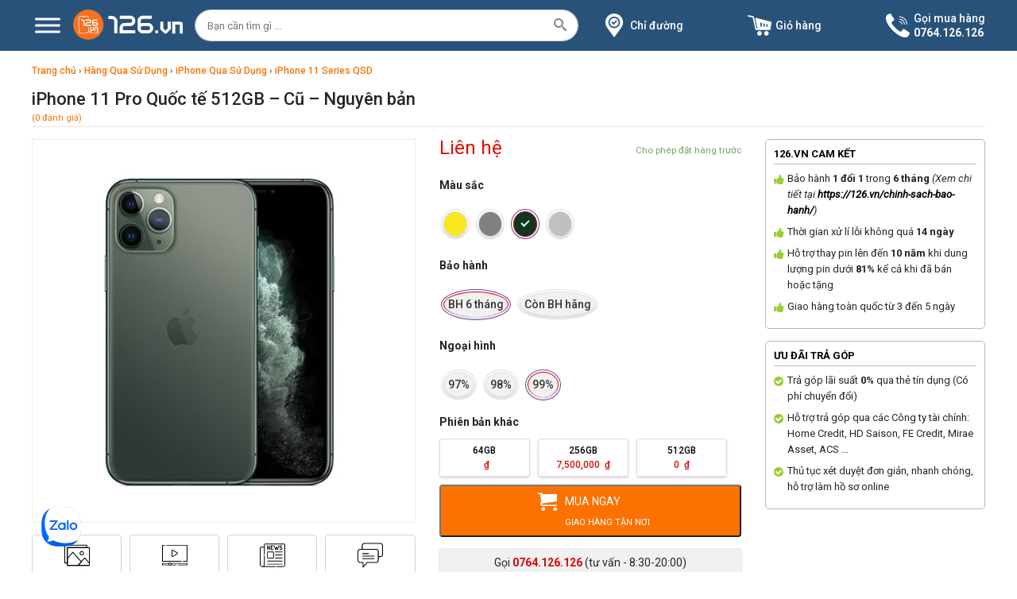

--- FILE ---
content_type: text/html; charset=UTF-8
request_url: https://126.vn/products/iphone-11-pro-quoc-te-512gb-cu-gia-re/
body_size: 40818
content:
<!DOCTYPE html>
<html xmlns="http://www.w3.org/1999/xhtml" lang="vi" prefix="og: http://ogp.me/ns#">
<head>
    <meta http-equiv="Content-Type" content="text/html;charset=utf-8">
    <meta http-equiv="Content-Type" content="text/html; charset=UTF-8"/>
    <meta name="author" content="126.vn | Developed by Ng Locker"/>
	<meta name="viewport" content="width=device-width, user-scalable=no"/>
    <link rel="stylesheet" href="https://126.vn/gwzv/themes/bwmobile/css/bootstrap.min.css" integrity="sha384-WskhaSGFgHYWDcbwN70/dfYBj47jz9qbsMId/iRN3ewGhXQFZCSftd1LZCfmhktB" crossorigin="anonymous">
	<script>
		(function(i,s,o,g,r,a,m){i['GoogleAnalyticsObject']=r;i[r]=i[r]||function(){
  (i[r].q=i[r].q||[]).push(arguments)},i[r].l=1*new Date();a=s.createElement(o),
  m=s.getElementsByTagName(o)[0];a.async=1;a.src=g;m.parentNode.insertBefore(a,m)
  })(window,document,'script','//www.google-analytics.com/analytics.js','ga');

  ga('create', 'UA-69368314-1', 'auto');
  ga('send', 'pageview');
	</script>
	<!-- Facebook Pixel Code -->
<script>
  !function(f,b,e,v,n,t,s)
  {if(f.fbq)return;n=f.fbq=function(){n.callMethod?
  n.callMethod.apply(n,arguments):n.queue.push(arguments)};
  if(!f._fbq)f._fbq=n;n.push=n;n.loaded=!0;n.version='2.0';
  n.queue=[];t=b.createElement(e);t.async=!0;
  t.src=v;s=b.getElementsByTagName(e)[0];
  s.parentNode.insertBefore(t,s)}(window, document,'script',
  'https://connect.facebook.net/en_US/fbevents.js');
  fbq('init', '280223539644427');
  fbq('track', 'PageView');
</script>
<noscript><img height="1" width="1" style="display:none"
  src="https://www.facebook.com/tr?id=280223539644427&ev=PageView&noscript=1"
/></noscript>
<!-- End Facebook Pixel Code -->
<!-- Meta Pixel Code -->
<script>
!function(f,b,e,v,n,t,s)
{if(f.fbq)return;n=f.fbq=function(){n.callMethod?
n.callMethod.apply(n,arguments):n.queue.push(arguments)};
if(!f._fbq)f._fbq=n;n.push=n;n.loaded=!0;n.version='2.0';
n.queue=[];t=b.createElement(e);t.async=!0;
t.src=v;s=b.getElementsByTagName(e)[0];
s.parentNode.insertBefore(t,s)}(window, document,'script',
'https://connect.facebook.net/en_US/fbevents.js');
fbq('init', '705171384993176');
fbq('track', 'PageView');
</script>
<noscript><img height="1" width="1" style="display:none"
src="https://www.facebook.com/tr?id=705171384993176&ev=PageView&noscript=1"
/></noscript>
<!-- End Meta Pixel Code -->	
	<meta name='robots' content='index, follow, max-image-preview:large, max-snippet:-1, max-video-preview:-1' />

	<!-- This site is optimized with the Yoast SEO plugin v20.13 - https://yoast.com/wordpress/plugins/seo/ -->
	<title>Điện thoại iPhone 11 Pro Quốc tế 512Gb - Cũ - Nguyên bản tại Vĩnh Long</title>
	<meta name="description" content="Mua iPhone 11 Pro Quốc tế 512Gb - Cũ - Nguyên bản tại Vĩnh Long - Hỗ trợ trả góp 0% - Trả trước từ 0đ - Bảo hành 1 đổi 1" />
	<link rel="canonical" href="https://126.vn/products/iphone-11-pro-quoc-te-512gb-cu-gia-re/" />
	<meta property="og:locale" content="vi_VN" />
	<meta property="og:type" content="article" />
	<meta property="og:title" content="Điện thoại iPhone 11 Pro Quốc tế 512Gb - Cũ - Nguyên bản tại Vĩnh Long" />
	<meta property="og:description" content="Mua iPhone 11 Pro Quốc tế 512Gb - Cũ - Nguyên bản tại Vĩnh Long - Hỗ trợ trả góp 0% - Trả trước từ 0đ - Bảo hành 1 đổi 1" />
	<meta property="og:url" content="https://126.vn/products/iphone-11-pro-quoc-te-512gb-cu-gia-re/" />
	<meta property="og:site_name" content="126.vn" />
	<meta property="article:publisher" content="https://www.facebook.com/126.vn" />
	<meta property="article:modified_time" content="2022-07-05T10:40:57+00:00" />
	<meta property="og:image" content="https://126.vn/uploads/2021/06/thumb_11-ProMAX_2.jpg" />
	<meta property="og:image:width" content="600" />
	<meta property="og:image:height" content="600" />
	<meta property="og:image:type" content="image/jpeg" />
	<meta name="twitter:card" content="summary_large_image" />
	<script type="application/ld+json" class="yoast-schema-graph">{"@context":"https://schema.org","@graph":[{"@type":"WebPage","@id":"https://126.vn/products/iphone-11-pro-quoc-te-512gb-cu-gia-re/","url":"https://126.vn/products/iphone-11-pro-quoc-te-512gb-cu-gia-re/","name":"Điện thoại iPhone 11 Pro Quốc tế 512Gb - Cũ - Nguyên bản tại Vĩnh Long","isPartOf":{"@id":"https://126.vn/#website"},"primaryImageOfPage":{"@id":"https://126.vn/products/iphone-11-pro-quoc-te-512gb-cu-gia-re/#primaryimage"},"image":{"@id":"https://126.vn/products/iphone-11-pro-quoc-te-512gb-cu-gia-re/#primaryimage"},"thumbnailUrl":"https://126.vn/uploads/2021/06/thumb_11-ProMAX_2.jpg","datePublished":"2021-07-15T16:27:49+00:00","dateModified":"2022-07-05T10:40:57+00:00","description":"Mua iPhone 11 Pro Quốc tế 512Gb - Cũ - Nguyên bản tại Vĩnh Long - Hỗ trợ trả góp 0% - Trả trước từ 0đ - Bảo hành 1 đổi 1","breadcrumb":{"@id":"https://126.vn/products/iphone-11-pro-quoc-te-512gb-cu-gia-re/#breadcrumb"},"inLanguage":"vi","potentialAction":[{"@type":"ReadAction","target":["https://126.vn/products/iphone-11-pro-quoc-te-512gb-cu-gia-re/"]}]},{"@type":"ImageObject","inLanguage":"vi","@id":"https://126.vn/products/iphone-11-pro-quoc-te-512gb-cu-gia-re/#primaryimage","url":"https://126.vn/uploads/2021/06/thumb_11-ProMAX_2.jpg","contentUrl":"https://126.vn/uploads/2021/06/thumb_11-ProMAX_2.jpg","width":600,"height":600},{"@type":"BreadcrumbList","@id":"https://126.vn/products/iphone-11-pro-quoc-te-512gb-cu-gia-re/#breadcrumb","itemListElement":[{"@type":"ListItem","position":1,"name":"Trang chủ","item":"https://126.vn/"},{"@type":"ListItem","position":2,"name":"Shop","item":"https://126.vn/shop/"},{"@type":"ListItem","position":3,"name":"iPhone 11 Pro Quốc tế 512GB &#8211; Cũ &#8211; Nguyên bản"}]},{"@type":"WebSite","@id":"https://126.vn/#website","url":"https://126.vn/","name":"126.vn","description":"Điện thoại chính hãng Vĩnh Long","publisher":{"@id":"https://126.vn/#organization"},"potentialAction":[{"@type":"SearchAction","target":{"@type":"EntryPoint","urlTemplate":"https://126.vn/?s={search_term_string}"},"query-input":"required name=search_term_string"}],"inLanguage":"vi"},{"@type":"Organization","@id":"https://126.vn/#organization","name":"126.vn","url":"https://126.vn/","logo":{"@type":"ImageObject","inLanguage":"vi","@id":"https://126.vn/#/schema/logo/image/","url":"https://126.cdn.vccloud.vn/uploads/2022/08/logo-png-e1660021801341.png","contentUrl":"https://126.cdn.vccloud.vn/uploads/2022/08/logo-png-e1660021801341.png","width":800,"height":800,"caption":"126.vn"},"image":{"@id":"https://126.vn/#/schema/logo/image/"},"sameAs":["https://www.facebook.com/126.vn","https://www.instagram.com/126.vn/","https://www.youtube.com/channel/UCvlDV25TSndcaSqTKBbGvyw"]}]}</script>
	<!-- / Yoast SEO plugin. -->


<link rel="alternate" type="application/rss+xml" title="126.vn &raquo; iPhone 11 Pro Quốc tế 512GB &#8211; Cũ &#8211; Nguyên bản Dòng phản hồi" href="https://126.vn/products/iphone-11-pro-quoc-te-512gb-cu-gia-re/feed/" />
<link rel='stylesheet' id='wp-block-library-css' href='https://126.vn/wp-includes/css/dist/block-library/style.min.css' type='text/css' media='all' />
<link rel='stylesheet' id='wc-blocks-vendors-style-css' href='https://126.vn/gwzv/plugins/woocommerce/packages/woocommerce-blocks/build/wc-blocks-vendors-style.css' type='text/css' media='all' />
<link rel='stylesheet' id='wc-blocks-style-css' href='https://126.vn/gwzv/plugins/woocommerce/packages/woocommerce-blocks/build/wc-blocks-style.css' type='text/css' media='all' />
<link rel='stylesheet' id='classic-theme-styles-css' href='https://126.vn/wp-includes/css/classic-themes.min.css' type='text/css' media='all' />
<style id='global-styles-inline-css' type='text/css'>
body{--wp--preset--color--black: #000000;--wp--preset--color--cyan-bluish-gray: #abb8c3;--wp--preset--color--white: #ffffff;--wp--preset--color--pale-pink: #f78da7;--wp--preset--color--vivid-red: #cf2e2e;--wp--preset--color--luminous-vivid-orange: #ff6900;--wp--preset--color--luminous-vivid-amber: #fcb900;--wp--preset--color--light-green-cyan: #7bdcb5;--wp--preset--color--vivid-green-cyan: #00d084;--wp--preset--color--pale-cyan-blue: #8ed1fc;--wp--preset--color--vivid-cyan-blue: #0693e3;--wp--preset--color--vivid-purple: #9b51e0;--wp--preset--gradient--vivid-cyan-blue-to-vivid-purple: linear-gradient(135deg,rgba(6,147,227,1) 0%,rgb(155,81,224) 100%);--wp--preset--gradient--light-green-cyan-to-vivid-green-cyan: linear-gradient(135deg,rgb(122,220,180) 0%,rgb(0,208,130) 100%);--wp--preset--gradient--luminous-vivid-amber-to-luminous-vivid-orange: linear-gradient(135deg,rgba(252,185,0,1) 0%,rgba(255,105,0,1) 100%);--wp--preset--gradient--luminous-vivid-orange-to-vivid-red: linear-gradient(135deg,rgba(255,105,0,1) 0%,rgb(207,46,46) 100%);--wp--preset--gradient--very-light-gray-to-cyan-bluish-gray: linear-gradient(135deg,rgb(238,238,238) 0%,rgb(169,184,195) 100%);--wp--preset--gradient--cool-to-warm-spectrum: linear-gradient(135deg,rgb(74,234,220) 0%,rgb(151,120,209) 20%,rgb(207,42,186) 40%,rgb(238,44,130) 60%,rgb(251,105,98) 80%,rgb(254,248,76) 100%);--wp--preset--gradient--blush-light-purple: linear-gradient(135deg,rgb(255,206,236) 0%,rgb(152,150,240) 100%);--wp--preset--gradient--blush-bordeaux: linear-gradient(135deg,rgb(254,205,165) 0%,rgb(254,45,45) 50%,rgb(107,0,62) 100%);--wp--preset--gradient--luminous-dusk: linear-gradient(135deg,rgb(255,203,112) 0%,rgb(199,81,192) 50%,rgb(65,88,208) 100%);--wp--preset--gradient--pale-ocean: linear-gradient(135deg,rgb(255,245,203) 0%,rgb(182,227,212) 50%,rgb(51,167,181) 100%);--wp--preset--gradient--electric-grass: linear-gradient(135deg,rgb(202,248,128) 0%,rgb(113,206,126) 100%);--wp--preset--gradient--midnight: linear-gradient(135deg,rgb(2,3,129) 0%,rgb(40,116,252) 100%);--wp--preset--duotone--dark-grayscale: url('#wp-duotone-dark-grayscale');--wp--preset--duotone--grayscale: url('#wp-duotone-grayscale');--wp--preset--duotone--purple-yellow: url('#wp-duotone-purple-yellow');--wp--preset--duotone--blue-red: url('#wp-duotone-blue-red');--wp--preset--duotone--midnight: url('#wp-duotone-midnight');--wp--preset--duotone--magenta-yellow: url('#wp-duotone-magenta-yellow');--wp--preset--duotone--purple-green: url('#wp-duotone-purple-green');--wp--preset--duotone--blue-orange: url('#wp-duotone-blue-orange');--wp--preset--font-size--small: 13px;--wp--preset--font-size--medium: 20px;--wp--preset--font-size--large: 36px;--wp--preset--font-size--x-large: 42px;--wp--preset--spacing--20: 0.44rem;--wp--preset--spacing--30: 0.67rem;--wp--preset--spacing--40: 1rem;--wp--preset--spacing--50: 1.5rem;--wp--preset--spacing--60: 2.25rem;--wp--preset--spacing--70: 3.38rem;--wp--preset--spacing--80: 5.06rem;}:where(.is-layout-flex){gap: 0.5em;}body .is-layout-flow > .alignleft{float: left;margin-inline-start: 0;margin-inline-end: 2em;}body .is-layout-flow > .alignright{float: right;margin-inline-start: 2em;margin-inline-end: 0;}body .is-layout-flow > .aligncenter{margin-left: auto !important;margin-right: auto !important;}body .is-layout-constrained > .alignleft{float: left;margin-inline-start: 0;margin-inline-end: 2em;}body .is-layout-constrained > .alignright{float: right;margin-inline-start: 2em;margin-inline-end: 0;}body .is-layout-constrained > .aligncenter{margin-left: auto !important;margin-right: auto !important;}body .is-layout-constrained > :where(:not(.alignleft):not(.alignright):not(.alignfull)){max-width: var(--wp--style--global--content-size);margin-left: auto !important;margin-right: auto !important;}body .is-layout-constrained > .alignwide{max-width: var(--wp--style--global--wide-size);}body .is-layout-flex{display: flex;}body .is-layout-flex{flex-wrap: wrap;align-items: center;}body .is-layout-flex > *{margin: 0;}:where(.wp-block-columns.is-layout-flex){gap: 2em;}.has-black-color{color: var(--wp--preset--color--black) !important;}.has-cyan-bluish-gray-color{color: var(--wp--preset--color--cyan-bluish-gray) !important;}.has-white-color{color: var(--wp--preset--color--white) !important;}.has-pale-pink-color{color: var(--wp--preset--color--pale-pink) !important;}.has-vivid-red-color{color: var(--wp--preset--color--vivid-red) !important;}.has-luminous-vivid-orange-color{color: var(--wp--preset--color--luminous-vivid-orange) !important;}.has-luminous-vivid-amber-color{color: var(--wp--preset--color--luminous-vivid-amber) !important;}.has-light-green-cyan-color{color: var(--wp--preset--color--light-green-cyan) !important;}.has-vivid-green-cyan-color{color: var(--wp--preset--color--vivid-green-cyan) !important;}.has-pale-cyan-blue-color{color: var(--wp--preset--color--pale-cyan-blue) !important;}.has-vivid-cyan-blue-color{color: var(--wp--preset--color--vivid-cyan-blue) !important;}.has-vivid-purple-color{color: var(--wp--preset--color--vivid-purple) !important;}.has-black-background-color{background-color: var(--wp--preset--color--black) !important;}.has-cyan-bluish-gray-background-color{background-color: var(--wp--preset--color--cyan-bluish-gray) !important;}.has-white-background-color{background-color: var(--wp--preset--color--white) !important;}.has-pale-pink-background-color{background-color: var(--wp--preset--color--pale-pink) !important;}.has-vivid-red-background-color{background-color: var(--wp--preset--color--vivid-red) !important;}.has-luminous-vivid-orange-background-color{background-color: var(--wp--preset--color--luminous-vivid-orange) !important;}.has-luminous-vivid-amber-background-color{background-color: var(--wp--preset--color--luminous-vivid-amber) !important;}.has-light-green-cyan-background-color{background-color: var(--wp--preset--color--light-green-cyan) !important;}.has-vivid-green-cyan-background-color{background-color: var(--wp--preset--color--vivid-green-cyan) !important;}.has-pale-cyan-blue-background-color{background-color: var(--wp--preset--color--pale-cyan-blue) !important;}.has-vivid-cyan-blue-background-color{background-color: var(--wp--preset--color--vivid-cyan-blue) !important;}.has-vivid-purple-background-color{background-color: var(--wp--preset--color--vivid-purple) !important;}.has-black-border-color{border-color: var(--wp--preset--color--black) !important;}.has-cyan-bluish-gray-border-color{border-color: var(--wp--preset--color--cyan-bluish-gray) !important;}.has-white-border-color{border-color: var(--wp--preset--color--white) !important;}.has-pale-pink-border-color{border-color: var(--wp--preset--color--pale-pink) !important;}.has-vivid-red-border-color{border-color: var(--wp--preset--color--vivid-red) !important;}.has-luminous-vivid-orange-border-color{border-color: var(--wp--preset--color--luminous-vivid-orange) !important;}.has-luminous-vivid-amber-border-color{border-color: var(--wp--preset--color--luminous-vivid-amber) !important;}.has-light-green-cyan-border-color{border-color: var(--wp--preset--color--light-green-cyan) !important;}.has-vivid-green-cyan-border-color{border-color: var(--wp--preset--color--vivid-green-cyan) !important;}.has-pale-cyan-blue-border-color{border-color: var(--wp--preset--color--pale-cyan-blue) !important;}.has-vivid-cyan-blue-border-color{border-color: var(--wp--preset--color--vivid-cyan-blue) !important;}.has-vivid-purple-border-color{border-color: var(--wp--preset--color--vivid-purple) !important;}.has-vivid-cyan-blue-to-vivid-purple-gradient-background{background: var(--wp--preset--gradient--vivid-cyan-blue-to-vivid-purple) !important;}.has-light-green-cyan-to-vivid-green-cyan-gradient-background{background: var(--wp--preset--gradient--light-green-cyan-to-vivid-green-cyan) !important;}.has-luminous-vivid-amber-to-luminous-vivid-orange-gradient-background{background: var(--wp--preset--gradient--luminous-vivid-amber-to-luminous-vivid-orange) !important;}.has-luminous-vivid-orange-to-vivid-red-gradient-background{background: var(--wp--preset--gradient--luminous-vivid-orange-to-vivid-red) !important;}.has-very-light-gray-to-cyan-bluish-gray-gradient-background{background: var(--wp--preset--gradient--very-light-gray-to-cyan-bluish-gray) !important;}.has-cool-to-warm-spectrum-gradient-background{background: var(--wp--preset--gradient--cool-to-warm-spectrum) !important;}.has-blush-light-purple-gradient-background{background: var(--wp--preset--gradient--blush-light-purple) !important;}.has-blush-bordeaux-gradient-background{background: var(--wp--preset--gradient--blush-bordeaux) !important;}.has-luminous-dusk-gradient-background{background: var(--wp--preset--gradient--luminous-dusk) !important;}.has-pale-ocean-gradient-background{background: var(--wp--preset--gradient--pale-ocean) !important;}.has-electric-grass-gradient-background{background: var(--wp--preset--gradient--electric-grass) !important;}.has-midnight-gradient-background{background: var(--wp--preset--gradient--midnight) !important;}.has-small-font-size{font-size: var(--wp--preset--font-size--small) !important;}.has-medium-font-size{font-size: var(--wp--preset--font-size--medium) !important;}.has-large-font-size{font-size: var(--wp--preset--font-size--large) !important;}.has-x-large-font-size{font-size: var(--wp--preset--font-size--x-large) !important;}
.wp-block-navigation a:where(:not(.wp-element-button)){color: inherit;}
:where(.wp-block-columns.is-layout-flex){gap: 2em;}
.wp-block-pullquote{font-size: 1.5em;line-height: 1.6;}
</style>
<link rel='stylesheet' id='jquery-ui-css-css' href='https://126.vn/gwzv/plugins/devvn-tragop-payon/assets/frontend/jquery-ui.css' type='text/css' media='all' />
<link rel='stylesheet' id='devvn-payon-style-css' href='https://126.vn/gwzv/plugins/devvn-tragop-payon/assets/frontend/tragop-style.css' type='text/css' media='all' />
<link rel='stylesheet' id='sb-style-css' href='https://126.vn/gwzv/plugins/sb-infinite-scroll/assets/css/sbsa.css' type='text/css' media='all' />
<link rel='stylesheet' id='sb-animate-style-css' href='https://126.vn/gwzv/plugins/sb-infinite-scroll/assets/css/animate.css' type='text/css' media='all' />
<link rel='stylesheet' id='photoswipe-css' href='https://126.vn/gwzv/plugins/woocommerce/assets/css/photoswipe/photoswipe.min.css' type='text/css' media='all' />
<link rel='stylesheet' id='photoswipe-default-skin-css' href='https://126.vn/gwzv/plugins/woocommerce/assets/css/photoswipe/default-skin/default-skin.min.css' type='text/css' media='all' />
<link rel='stylesheet' id='woocommerce-layout-css' href='https://126.vn/gwzv/plugins/woocommerce/assets/css/woocommerce-layout.css' type='text/css' media='all' />
<link rel='stylesheet' id='woocommerce-smallscreen-css' href='https://126.vn/gwzv/plugins/woocommerce/assets/css/woocommerce-smallscreen.css' type='text/css' media='only screen and (max-width: 768px)' />
<link rel='stylesheet' id='woocommerce-general-css' href='https://126.vn/gwzv/plugins/woocommerce/assets/css/woocommerce.css' type='text/css' media='all' />
<style id='woocommerce-inline-inline-css' type='text/css'>
.woocommerce form .form-row .required { visibility: visible; }
</style>
<link rel='stylesheet' id='megamenu-css' href='https://126.vn/uploads/maxmegamenu/style.css' type='text/css' media='all' />
<link rel='stylesheet' id='dashicons-css' href='https://126.vn/wp-includes/css/dashicons.min.css' type='text/css' media='all' />
<link rel='stylesheet' id='megamenu-fontawesome-css' href='https://126.vn/gwzv/plugins/megamenu-pro/icons/fontawesome/css/font-awesome.min.css' type='text/css' media='all' />
<link rel='stylesheet' id='owl-carousel-style-css' href='https://126.vn/gwzv/themes/bwmobile/css/owl.carousel.min.css' type='text/css' media='all' />
<link rel='stylesheet' id='owl-theme-style-css' href='https://126.vn/gwzv/themes/bwmobile/css/owl.theme.default.min.css' type='text/css' media='all' />
<link rel='stylesheet' id='lightgallery-style-css' href='https://126.vn/gwzv/themes/bwmobile/css/lightgallery.min.css' type='text/css' media='all' />
<link rel='stylesheet' id='main-style-css' href='https://126.vn/gwzv/themes/bwmobile/style.css?1752033715' type='text/css' media='all' />
<link rel='stylesheet' id='recent-posts-widget-with-thumbnails-public-style-css' href='https://126.vn/gwzv/plugins/recent-posts-widget-with-thumbnails/public.css' type='text/css' media='all' />
<link rel='stylesheet' id='tawcvs-frontend-css' href='https://126.vn/gwzv/plugins/variation-swatches-for-woocommerce/assets/css/frontend.css' type='text/css' media='all' />
<script type='text/javascript' src='https://126.vn/gwzv/themes/bwmobile/js/jquery-3.4.1.min.js' id='jquery-js'></script>
<link rel="EditURI" type="application/rsd+xml" title="RSD" href="https://126.vn/xmlrpc.php?rsd" />
<link rel="wlwmanifest" type="application/wlwmanifest+xml" href="https://126.vn/wp-includes/wlwmanifest.xml" />
<link rel='shortlink' href='https://126.vn/?p=6398' />
<!-- HFCM by 99 Robots - Snippet # 1: Google Tag Mannager Code -->
<!-- Google Tag Manager -->
<script>(function(w,d,s,l,i){w[l]=w[l]||[];w[l].push({'gtm.start':
new Date().getTime(),event:'gtm.js'});var f=d.getElementsByTagName(s)[0],
j=d.createElement(s),dl=l!='dataLayer'?'&l='+l:'';j.async=true;j.src=
'https://www.googletagmanager.com/gtm.js?id='+i+dl;f.parentNode.insertBefore(j,f);
})(window,document,'script','dataLayer','GTM-WF3T45C');</script>
<!-- End Google Tag Manager -->

<!-- Google Tag Manager (noscript) -->
<noscript><iframe src="https://www.googletagmanager.com/ns.html?id=GTM-WF3T45C"
height="0" width="0" style="display:none;visibility:hidden"></iframe></noscript>
<!-- End Google Tag Manager (noscript) -->
<meta name="google-site-verification" content="LZ-0mx8Ny2cmYyMRNFaNPpF2LAbgtxx9VX2NuE3Ywlg" />
<!-- Google tag (gtag.js) -->
<script async src="https://www.googletagmanager.com/gtag/js?id=G-TZ8E3F7YQ9"></script>
<script>
  window.dataLayer = window.dataLayer || [];
  function gtag(){dataLayer.push(arguments);}
  gtag('js', new Date());

  gtag('config', 'G-TZ8E3F7YQ9');
</script>
<script type="application/ld+json">
{
"@context": "https://schema.org",
"@type": "LocalBusiness",
"name": "126.vn",
"image": "",
"@id": "",
"url": "https://126.vn/",
"telephone": "0764126126",
"address": {
"@type": "PostalAddress",
"streetAddress": "126 đường 2/9, Phường 1, Tp. Vĩnh Long",
"addressLocality": "Vĩnh Long",
"postalCode": "8990000",
"addressCountry": "VN"
},
"geo": {
"@type": "GeoCoordinates",
"latitude": 10.248694487295595,
"longitude": 105.97191735417023
},
"sameAs":[
"https://www.youtube.com/@dienthoai126",
"https://www.pinterest.com/dienthoai126/",
"https://www.linkedin.com/in/dien-thoai-vinh-long-11b1b0286/",
"https://my126bet.wordpress.com/",
"https://vi.gravatar.com/lyanha4776",
"https://www.buzzfeed.com/dienthoai126",
"https://tawk.to/dienthoai126",
"https://www.instapaper.com/read/1623591238",
"https://qiita.com/dienthoai126",
"https://folkd.com/user/dienthoai126",
"https://sites.google.com/view/dienthoai126/trang-ch%E1%BB%A7",
"https://about.me/dienthoai126",
"https://issuu.com/dienthoai126",
"https://play.eslgaming.com/player/19534193/",
"https://pubhtml5.com/homepage/mibpn/",
"https://www.myminifactory.com/users/dienthoai126",
"https://www.vingle.net/dienthoai126",
"https://www.tumblr.com/blog/dienthoai126",
"https://os.mbed.com/users/dienthoai126/",
"https://www.veoh.com/myprofile",
"https://voz.vn/u/dienthoai126.1915255/#about",
"https://twitter.com/dienthoai126",
"https://github.com/dienthoai126",
"https://dienthoai126.bravesites.com/",
"https://androidforums.com/members/dienthoai126.2183062/#about",
"https://profile.hatena.ne.jp/dienthoai126/",
"https://wakelet.com/@dienthoai126",
"https://kenhsinhvien.vn/wall/dienthoai126.1120689/#about",
"https://www.castingcall.club/dienthoai126",
"https://tapas.io/lyanha4776",
"https://gab.com/dienthoai126",
"https://sketchfab.com/dienthoai126",
"https://gfycat.com/@dienthoai126",
"linktr.ee/dienthoai126",
"https://www.mountainproject.com/user/201648950/dien-thoai126",
"https://www.magcloud.com/user/dienthoai126vn",
"https://hub.docker.com/u/dienthoai126",
"https://onlyfans.com/dienthoai126",
"https://www.weddingbee.com/members/dienthoai126/",
"https://www.slideserve.com/dienthoai126",
"https://coub.com/dienthoai126",
"https://linkhay.com/u/dienthoai126",
"https://the-dots.com/users/dien-thoai126-1470975",
"https://mastodon.social/@dienthoai126",
"https://www.openstreetmap.org/user/dienthoai126",
"https://band.us/band/91927096",
"https://osf.io/r48gb/",
"https://www.mobygames.com/user/983799/dienthoai126/",
"https://www.metal-archives.com/users/dienthoai126",
"https://www.gta5-mods.com/users/dienthoai126",
"https://www.blackhatworld.com/members/dienthoai126.1791755/#about",
"https://forums.alliedmods.net/member.php?u=347719",
"https://www.free-ebooks.net/profile/1492909/dienthoai126",
"https://miarroba.com/dienthoai126",
"https://telegra.ph/dienthoai126-08-03",
"https://ok.ru/profile/589981599926",
"https://starity.hu/profil/384270-dienthoai126/",
"https://app.roll20.net/users/12255900/dienthoai126",
"https://dienthoai126.blogspot.com/2023/08/ien-thoai-126vn.html",
"https://dienthoai126.blogspot.com/2023/08/ien-thoai-126vn.html",
"https://pinshape.com/users/2684961-dienthoai126#designs-tab-open",
"https://www.360cities.net/profile/dienthoai126",
"https://www.jigsawplanet.com/dienthoai126?viewas=06c8db742a55",
"https://www.beatstars.com/lyanha4776",
"https://www.podomatic.com/podcasts/lyanha4776podcast",
"https://www.longisland.com/dienthoai126",
"https://ko-fi.com/dienthoai126",
"https://recordsetter.com/user/dienthoai",
"https://mmo4me.com/members/dienthoai126.218412/#about",
"https://www.behance.net/dienthoai126",
"https://dribbble.com/dienthoai126/about",
"https://dev.to/dienthoai126",
"https://www.twitch.tv/dienthoai126",
"https://www.cakeresume.com/me/dien-thoai-126",
"https://www.codechef.com/users/dienthoaivn126",
"https://www.catchafire.org/profiles/2463610/",
"https://www.facer.io/u/dienthoai126",
"https://www.rctech.net/forum/members/dienthoai126-323385.html",
"https://www.huntingnet.com/forum/members/dienthoai126.html",
"https://roomstyler.com/users/dienthoai126",
"https://www.otofun.net/members/dienthoai126.838170/",
"https://www.thingiverse.com/dienthoai126/designs",
"https://www.webwiki.com/126.vn",
"https://www.sitelike.org/similar/126.vn/",
"https://nhattao.com/members/user5978569.5978569/",
"https://allmyfaves.com/dienthoai126?tab=dienthoai126",
"https://www.balatarin.com/users/dienthoai126",
"https://archive.org/details/@dienthoai126",
"https://forums.ddo.com/index.php?members/dienthoai126.4084/#about",
"https://www.bitchute.com/profile/",
"https://leetcode.com/dienthoai126/",
"https://www.yourquote.in/dien-thoai-126-dsgx4/quotes",
"https://inkbunny.net/dienthoai126?&success=Profile+settings+saved.",
"https://pxhere.com/vi/photographer/4056782",
"https://deepai.org/profile/lyanha4776",
"https://www.troublefreepool.com/members/dienthoai126.392837/",
"https://www.bahamaslocal.com/userprofile/1/230213/dienthoai126.html",
"https://www.mixcloud.com/dienthoai126/",
"https://www.noteflight.com/profile/58b357c89a61f502b518c0aa42fd02b42b937d71",
"https://www.zotero.org/dienthoai126"
]
}
}
</script>
<!-- /end HFCM by 99 Robots -->
	<noscript><style>.woocommerce-product-gallery{ opacity: 1 !important; }</style></noscript>
	<link rel="icon" href="https://126.vn/uploads/2021/10/cropped-126-32x32.png" sizes="32x32" />
<link rel="icon" href="https://126.vn/uploads/2021/10/cropped-126-192x192.png" sizes="192x192" />
<link rel="apple-touch-icon" href="https://126.vn/uploads/2021/10/cropped-126-180x180.png" />
<meta name="msapplication-TileImage" content="https://126.vn/uploads/2021/10/cropped-126-270x270.png" />
<style type="text/css">/** Mega Menu CSS: fs **/</style>
</head>
<body class="product-template-default single single-product postid-6398 theme-bwmobile woocommerce woocommerce-page woocommerce-no-js mega-menu-primary mega-menu-primary-mobile mega-menu-main-primary">
<div class="bw-header-overlay" style="z-index: 30;"></div>
<header>
<div class="container ex_header">
    <div class="row">
        <div class="col-12 col-sm-12 col-md-12 col-lg-2 align-self-center" style="padding-right: 0px">
          <div class="bw-logo-content">
            <div class="menu-all-site">
                <button aria-label="Menu" class="bw-toggle-animated bw-toggle-animated-slider" type="button" aria-expanded="false">
                  <span class="bw-toggle-animated-box">
                    <span class="bw-toggle-animated-inner"></span>
                  </span>
                </button>
                <div class="menu-all-site-content bw-menu-horizontal">
                <div id="mega-menu-wrap-main_primary" class="mega-menu-wrap"><div class="mega-menu-toggle"><div class="mega-toggle-blocks-left"></div><div class="mega-toggle-blocks-center"></div><div class="mega-toggle-blocks-right"><div class='mega-toggle-block mega-menu-toggle-animated-block mega-toggle-block-0' id='mega-toggle-block-0'><button aria-label="Toggle Menu" class="mega-toggle-animated mega-toggle-animated-slider" type="button" aria-expanded="false">
                  <span class="mega-toggle-animated-box">
                    <span class="mega-toggle-animated-inner"></span>
                  </span>
                </button></div></div></div><ul id="mega-menu-main_primary" class="mega-menu max-mega-menu mega-menu-vertical mega-no-js" data-event="hover_intent" data-effect="fade_up" data-effect-speed="200" data-effect-mobile="disabled" data-effect-speed-mobile="0" data-mobile-force-width="false" data-second-click="go" data-document-click="collapse" data-vertical-behaviour="standard" data-breakpoint="768" data-unbind="true" data-mobile-state="collapse_all" data-hover-intent-timeout="300" data-hover-intent-interval="100"><li class='mega-menu-item mega-menu-item-type-taxonomy mega-menu-item-object-product_cat mega-menu-item-has-children mega-menu-megamenu mega-align-bottom-right mega-menu-grid mega-has-icon mega-icon-left mega-menu-item-790' id='mega-menu-item-790'><a class="mega-custom-icon mega-menu-link" href="https://126.vn/collections/dien-thoai/" aria-haspopup="true" aria-expanded="false" tabindex="0">Điện Thoại<span class="mega-indicator"></span></a>
<ul class="mega-sub-menu">
<li class='mega-menu-row' id='mega-menu-790-0'>
	<ul class="mega-sub-menu">
<li class='mega-menu-column mega-menu-columns-3-of-12' id='mega-menu-790-0-0'>
		<ul class="mega-sub-menu">
<li class='mega-menu-item mega-menu-item-type-taxonomy mega-menu-item-object-product_cat mega-menu-item-has-children mega-has-icon mega-icon-left mega-menu-item-791' id='mega-menu-item-791'><a class="mega-custom-icon mega-menu-link" href="https://126.vn/collections/dien-thoai/iphone-chinh-hang/">iPhone Chính Hãng<span class="mega-indicator"></span></a>
			<ul class="mega-sub-menu">
<li class='mega-menu-item mega-menu-item-type-taxonomy mega-menu-item-object-product_cat mega-menu-item-39947' id='mega-menu-item-39947'><a class="mega-menu-link" href="https://126.vn/collections/dien-thoai/iphone-chinh-hang/iphone-16-series/">iPhone 16 Series</a></li><li class='mega-menu-item mega-menu-item-type-taxonomy mega-menu-item-object-product_cat mega-menu-item-39944' id='mega-menu-item-39944'><a class="mega-menu-link" href="https://126.vn/collections/dien-thoai/iphone-15-series/">iPhone 15 Series</a></li><li class='mega-menu-item mega-menu-item-type-taxonomy mega-menu-item-object-product_cat mega-menu-item-22879' id='mega-menu-item-22879'><a class="mega-menu-link" href="https://126.vn/collections/dien-thoai/iphone-chinh-hang/iphone-14-series/">iPhone 14 Series</a></li><li class='mega-menu-item mega-menu-item-type-taxonomy mega-menu-item-object-product_cat mega-has-icon mega-icon-right mega-menu-item-14876' id='mega-menu-item-14876'><a class="mega-custom-icon mega-menu-link" href="https://126.vn/collections/dien-thoai/iphone-chinh-hang/iphone-13-series/">iPhone 13 Series</a></li><li class='mega-menu-item mega-menu-item-type-taxonomy mega-menu-item-object-product_cat mega-menu-item-796' id='mega-menu-item-796'><a class="mega-menu-link" href="https://126.vn/collections/dien-thoai/iphone-chinh-hang/iphone-12-series/">iPhone 12 Series</a></li><li class='mega-menu-item mega-menu-item-type-taxonomy mega-menu-item-object-product_cat mega-menu-item-3308' id='mega-menu-item-3308'><a class="mega-menu-link" href="https://126.vn/collections/dien-thoai/iphone-chinh-hang/iphone-se-2020/">iPhone SE 2020</a></li><li class='mega-menu-item mega-menu-item-type-taxonomy mega-menu-item-object-product_cat mega-menu-item-3328' id='mega-menu-item-3328'><a class="mega-menu-link" href="https://126.vn/collections/dien-thoai/iphone-chinh-hang/iphone-11-series/">iPhone 11 Series</a></li><li class='mega-menu-item mega-menu-item-type-taxonomy mega-menu-item-object-product_cat mega-menu-item-3309' id='mega-menu-item-3309'><a class="mega-menu-link" href="https://126.vn/collections/dien-thoai/iphone-chinh-hang/iphone-xs-xs-max/">iPhone Xs | Xs Max</a></li>			</ul>
</li>		</ul>
</li><li class='mega-menu-column mega-menu-columns-4-of-12' id='mega-menu-790-0-1'>
		<ul class="mega-sub-menu">
<li class='mega-menu-item mega-menu-item-type-taxonomy mega-menu-item-object-product_cat mega-menu-item-has-children mega-menu-item-9394' id='mega-menu-item-9394'><a class="mega-menu-link" href="https://126.vn/collections/dien-thoai/samsung-dien-thoai/">Samsung Chính Hãng<span class="mega-indicator"></span></a>
			<ul class="mega-sub-menu">
<li class='mega-menu-item mega-menu-item-type-taxonomy mega-menu-item-object-product_cat mega-menu-item-9386' id='mega-menu-item-9386'><a class="mega-menu-link" href="https://126.vn/collections/dien-thoai/samsung-dien-thoai/galaxy-m-series/">Galaxy M Series</a></li><li class='mega-menu-item mega-menu-item-type-taxonomy mega-menu-item-object-product_cat mega-menu-item-9385' id='mega-menu-item-9385'><a class="mega-menu-link" href="https://126.vn/collections/dien-thoai/samsung-dien-thoai/galaxy-a-series/">Galaxy A Series</a></li>			</ul>
</li>		</ul>
</li><li class='mega-menu-column mega-menu-columns-3-of-12' id='mega-menu-790-0-2'>
		<ul class="mega-sub-menu">
<li class='mega-menu-item mega-menu-item-type-taxonomy mega-menu-item-object-product_cat mega-menu-item-14862' id='mega-menu-item-14862'><a class="mega-menu-link" href="https://126.vn/collections/dien-thoai/xiaomi/">Xiaomi</a></li><li class='mega-menu-item mega-menu-item-type-taxonomy mega-menu-item-object-product_cat mega-menu-item-12746' id='mega-menu-item-12746'><a class="mega-menu-link" href="https://126.vn/collections/dien-thoai/oppo/">Oppo</a></li>		</ul>
</li>	</ul>
</li><li class='mega-menu-row' id='mega-menu-790-999'>
	<ul class="mega-sub-menu">
<li class='mega-menu-column mega-menu-columns-3-of-12' id='mega-menu-790-999-0'>
		<ul class="mega-sub-menu">
<li class='mega-menu-item mega-menu-item-type-taxonomy mega-menu-item-object-product_cat mega-menu-item-15572' id='mega-menu-item-15572'><a class="mega-menu-link" href="https://126.vn/collections/dien-thoai/iphone-sieu-luot/">iPhone Siêu Lướt</a></li>		</ul>
</li>	</ul>
</li></ul>
</li><li class='mega-menu-item mega-menu-item-type-taxonomy mega-menu-item-object-product_cat mega-menu-item-has-children mega-align-bottom-right mega-menu-flyout mega-has-icon mega-icon-left mega-menu-item-3327' id='mega-menu-item-3327'><a class="mega-custom-icon mega-menu-link" href="https://126.vn/collections/tablet/" aria-haspopup="true" aria-expanded="false" tabindex="0">Tablet<span class="mega-indicator"></span></a>
<ul class="mega-sub-menu">
<li class='mega-menu-item mega-menu-item-type-taxonomy mega-menu-item-object-product_cat mega-menu-item-25426' id='mega-menu-item-25426'><a class="mega-menu-link" href="https://126.vn/collections/tablet/ipad-10-9-2022/">iPad 10.9 2022</a></li><li class='mega-menu-item mega-menu-item-type-taxonomy mega-menu-item-object-product_cat mega-menu-item-9399' id='mega-menu-item-9399'><a class="mega-menu-link" href="https://126.vn/collections/tablet/ipad-pro/">iPad Pro</a></li><li class='mega-menu-item mega-menu-item-type-taxonomy mega-menu-item-object-product_cat mega-menu-item-9397' id='mega-menu-item-9397'><a class="mega-menu-link" href="https://126.vn/collections/tablet/ipad-air/">iPad Air</a></li><li class='mega-menu-item mega-menu-item-type-taxonomy mega-menu-item-object-product_cat mega-menu-item-9398' id='mega-menu-item-9398'><a class="mega-menu-link" href="https://126.vn/collections/tablet/ipad-mini/">iPad Mini</a></li><li class='mega-menu-item mega-menu-item-type-taxonomy mega-menu-item-object-product_cat mega-menu-item-9401' id='mega-menu-item-9401'><a class="mega-menu-link" href="https://126.vn/collections/tablet/samsung-galaxy-tab/">Samsung Galaxy Tab</a></li></ul>
</li><li class='mega-menu-item mega-menu-item-type-taxonomy mega-menu-item-object-product_cat mega-menu-item-has-children mega-align-bottom-right mega-menu-flyout mega-has-icon mega-icon-left mega-menu-item-3326' id='mega-menu-item-3326'><a class="mega-custom-icon mega-menu-link" href="https://126.vn/collections/mac/" aria-haspopup="true" aria-expanded="false" tabindex="0">Mac<span class="mega-indicator"></span></a>
<ul class="mega-sub-menu">
<li class='mega-menu-item mega-menu-item-type-taxonomy mega-menu-item-object-product_cat mega-menu-item-12749' id='mega-menu-item-12749'><a class="mega-menu-link" href="https://126.vn/collections/mac/macbook-pro-m1-2020/">Macbook Pro M1 2020</a></li><li class='mega-menu-item mega-menu-item-type-taxonomy mega-menu-item-object-product_cat mega-menu-item-12748' id='mega-menu-item-12748'><a class="mega-menu-link" href="https://126.vn/collections/mac/macbook-air-m1-2020/">Macbook Air M1 2020</a></li><li class='mega-menu-item mega-menu-item-type-taxonomy mega-menu-item-object-product_cat mega-menu-item-12747' id='mega-menu-item-12747'><a class="mega-menu-link" href="https://126.vn/collections/mac/macbook-air/">Macbook Air</a></li><li class='mega-menu-item mega-menu-item-type-taxonomy mega-menu-item-object-product_cat mega-menu-item-12755' id='mega-menu-item-12755'><a class="mega-menu-link" href="https://126.vn/collections/mac/imac/">iMac</a></li><li class='mega-menu-item mega-menu-item-type-taxonomy mega-menu-item-object-product_cat mega-menu-item-12754' id='mega-menu-item-12754'><a class="mega-menu-link" href="https://126.vn/collections/mac/mac-mini/">Mac mini</a></li></ul>
</li><li class='mega-menu-item mega-menu-item-type-taxonomy mega-menu-item-object-product_cat mega-menu-item-has-children mega-align-bottom-right mega-menu-flyout mega-has-icon mega-icon-left mega-menu-item-3310' id='mega-menu-item-3310'><a class="mega-custom-icon mega-menu-link" href="https://126.vn/collections/dong-ho/" aria-haspopup="true" aria-expanded="false" tabindex="0">Đồng Hồ<span class="mega-indicator"></span></a>
<ul class="mega-sub-menu">
<li class='mega-menu-item mega-menu-item-type-taxonomy mega-menu-item-object-product_cat mega-menu-item-15814' id='mega-menu-item-15814'><a class="mega-menu-link" href="https://126.vn/collections/dong-ho/apple-watch/apple-watch-series-7/">Apple Watch Series 7</a></li><li class='mega-menu-item mega-menu-item-type-taxonomy mega-menu-item-object-product_cat mega-menu-item-1389' id='mega-menu-item-1389'><a class="mega-menu-link" href="https://126.vn/collections/dong-ho/apple-watch/apple-watch-series-6/">Apple Watch Series 6</a></li><li class='mega-menu-item mega-menu-item-type-taxonomy mega-menu-item-object-product_cat mega-menu-item-1388' id='mega-menu-item-1388'><a class="mega-menu-link" href="https://126.vn/collections/dong-ho/apple-watch/apple-watch-series-5/">Apple Watch Series 5</a></li><li class='mega-menu-item mega-menu-item-type-taxonomy mega-menu-item-object-product_cat mega-menu-item-1387' id='mega-menu-item-1387'><a class="mega-menu-link" href="https://126.vn/collections/dong-ho/apple-watch/apple-watch-series-4/">Apple Watch Series 4</a></li><li class='mega-menu-item mega-menu-item-type-taxonomy mega-menu-item-object-product_cat mega-menu-item-1386' id='mega-menu-item-1386'><a class="mega-menu-link" href="https://126.vn/collections/dong-ho/apple-watch/apple-watch-series-3/">Apple Watch Series 3</a></li><li class='mega-menu-item mega-menu-item-type-taxonomy mega-menu-item-object-product_cat mega-menu-item-1384' id='mega-menu-item-1384'><a class="mega-menu-link" href="https://126.vn/collections/dong-ho/apple-watch/">Apple Watch</a></li></ul>
</li><li class='mega-menu-item mega-menu-item-type-taxonomy mega-menu-item-object-product_cat mega-menu-item-has-children mega-align-bottom-right mega-menu-flyout mega-has-icon mega-icon-left mega-menu-item-3324' id='mega-menu-item-3324'><a class="mega-custom-icon mega-menu-link" href="https://126.vn/collections/phu-kien/" aria-haspopup="true" aria-expanded="false" tabindex="0">Phụ Kiện<span class="mega-indicator"></span></a>
<ul class="mega-sub-menu">
<li class='mega-menu-item mega-menu-item-type-taxonomy mega-menu-item-object-product_cat mega-menu-item-14694' id='mega-menu-item-14694'><a class="mega-menu-link" href="https://126.vn/collections/phu-kien/phu-kien-apple/">Phụ Kiện Apple</a></li><li class='mega-menu-item mega-menu-item-type-taxonomy mega-menu-item-object-product_cat mega-menu-item-14695' id='mega-menu-item-14695'><a class="mega-menu-link" href="https://126.vn/collections/phu-kien/sac-du-phong/">Sạc Dự Phòng</a></li><li class='mega-menu-item mega-menu-item-type-taxonomy mega-menu-item-object-product_cat mega-menu-item-14696' id='mega-menu-item-14696'><a class="mega-menu-link" href="https://126.vn/collections/phu-kien/loa-tai-nghe/">Loa | Tai Nghe</a></li><li class='mega-menu-item mega-menu-item-type-taxonomy mega-menu-item-object-product_cat mega-menu-item-14764' id='mega-menu-item-14764'><a class="mega-menu-link" href="https://126.vn/collections/phu-kien/bao-da-op-lung/">Bao Da | Ốp Lưng</a></li><li class='mega-menu-item mega-menu-item-type-taxonomy mega-menu-item-object-product_cat mega-menu-item-14765' id='mega-menu-item-14765'><a class="mega-menu-link" href="https://126.vn/collections/phu-kien/cu-sac-day-cap/">Củ Sạc | Dây Cáp</a></li><li class='mega-menu-item mega-menu-item-type-taxonomy mega-menu-item-object-product_cat mega-menu-item-14766' id='mega-menu-item-14766'><a class="mega-menu-link" href="https://126.vn/collections/phu-kien/do-choi-cong-nghe/">Đồ Chơi Công Nghệ</a></li></ul>
</li><li class='mega-menu-item mega-menu-item-type-taxonomy mega-menu-item-object-product_cat mega-current-product-ancestor mega-current-menu-parent mega-current-product-parent mega-menu-item-has-children mega-menu-megamenu mega-align-bottom-right mega-menu-grid mega-has-icon mega-icon-left mega-menu-item-3325' id='mega-menu-item-3325'><a class="mega-custom-icon mega-menu-link" href="https://126.vn/collections/hang-qua-su-dung/" aria-haspopup="true" aria-expanded="false" tabindex="0">Hàng Qua Sử Dụng<span class="mega-indicator"></span></a>
<ul class="mega-sub-menu">
<li class='mega-menu-row' id='mega-menu-3325-0'>
	<ul class="mega-sub-menu">
<li class='mega-menu-column mega-menu-columns-4-of-12' id='mega-menu-3325-0-0'>
		<ul class="mega-sub-menu">
<li class='mega-menu-item mega-menu-item-type-taxonomy mega-menu-item-object-product_cat mega-current-product-ancestor mega-current-menu-parent mega-current-product-parent mega-menu-item-has-children mega-menu-item-3336' id='mega-menu-item-3336'><a class="mega-menu-link" href="https://126.vn/collections/hang-qua-su-dung/iphone-qua-su-dung/">iPhone Qua Sử Dụng<span class="mega-indicator"></span></a>
			<ul class="mega-sub-menu">
<li class='mega-menu-item mega-menu-item-type-taxonomy mega-menu-item-object-product_cat mega-menu-item-3338' id='mega-menu-item-3338'><a class="mega-menu-link" href="https://126.vn/collections/hang-qua-su-dung/iphone-qua-su-dung/iphone-12-series-qsd/">iPhone 12 Series QSD</a></li><li class='mega-menu-item mega-menu-item-type-taxonomy mega-menu-item-object-product_cat mega-menu-item-3344' id='mega-menu-item-3344'><a class="mega-menu-link" href="https://126.vn/collections/hang-qua-su-dung/iphone-qua-su-dung/iphone-se-2020-qsd/">iPhone SE 2020 QSD</a></li><li class='mega-menu-item mega-menu-item-type-taxonomy mega-menu-item-object-product_cat mega-current-product-ancestor mega-current-menu-parent mega-current-product-parent mega-menu-item-3337' id='mega-menu-item-3337'><a class="mega-menu-link" href="https://126.vn/collections/hang-qua-su-dung/iphone-qua-su-dung/iphone-11-series-qsd/">iPhone 11 Series QSD</a></li><li class='mega-menu-item mega-menu-item-type-taxonomy mega-menu-item-object-product_cat mega-menu-item-3346' id='mega-menu-item-3346'><a class="mega-menu-link" href="https://126.vn/collections/hang-qua-su-dung/iphone-qua-su-dung/iphone-xs-xs-max-qsd/">iPhone Xs | Xs Max QSD</a></li><li class='mega-menu-item mega-menu-item-type-taxonomy mega-menu-item-object-product_cat mega-menu-item-3345' id='mega-menu-item-3345'><a class="mega-menu-link" href="https://126.vn/collections/hang-qua-su-dung/iphone-qua-su-dung/iphone-x-xr-qsd/">iPhone X | Xr QSD</a></li><li class='mega-menu-item mega-menu-item-type-taxonomy mega-menu-item-object-product_cat mega-menu-item-3343' id='mega-menu-item-3343'><a class="mega-menu-link" href="https://126.vn/collections/hang-qua-su-dung/iphone-qua-su-dung/iphone-8-8-plus-qsd/">iPhone 8 | 8 Plus QSD</a></li><li class='mega-menu-item mega-menu-item-type-taxonomy mega-menu-item-object-product_cat mega-menu-item-3342' id='mega-menu-item-3342'><a class="mega-menu-link" href="https://126.vn/collections/hang-qua-su-dung/iphone-qua-su-dung/iphone-7-7-plus-qsd/">iPhone 7 | 7 Plus QSD</a></li><li class='mega-menu-item mega-menu-item-type-taxonomy mega-menu-item-object-product_cat mega-menu-item-3341' id='mega-menu-item-3341'><a class="mega-menu-link" href="https://126.vn/collections/hang-qua-su-dung/iphone-qua-su-dung/iphone-6s-6s-plus-qsd/">iPhone 6s | 6s Plus QSD</a></li><li class='mega-menu-item mega-menu-item-type-taxonomy mega-menu-item-object-product_cat mega-menu-item-3340' id='mega-menu-item-3340'><a class="mega-menu-link" href="https://126.vn/collections/hang-qua-su-dung/iphone-qua-su-dung/iphone-6-6-plus-qsd/">iPhone 6 | 6 Plus QSD</a></li><li class='mega-menu-item mega-menu-item-type-taxonomy mega-menu-item-object-product_cat mega-menu-item-3339' id='mega-menu-item-3339'><a class="mega-menu-link" href="https://126.vn/collections/hang-qua-su-dung/iphone-qua-su-dung/iphone-5-5s-se-qsd/">iPhone 5 | 5s | SE QSD</a></li><li class='mega-menu-item mega-menu-item-type-taxonomy mega-menu-item-object-product_cat mega-menu-item-14863' id='mega-menu-item-14863'><a class="mega-menu-link" href="https://126.vn/collections/hang-qua-su-dung/iphone-qua-su-dung/iphone-lock-qsd/">iPhone Lock QSD</a></li>			</ul>
</li>		</ul>
</li><li class='mega-menu-column mega-menu-columns-4-of-12' id='mega-menu-3325-0-1'>
		<ul class="mega-sub-menu">
<li class='mega-menu-item mega-menu-item-type-taxonomy mega-menu-item-object-product_cat mega-menu-item-has-children mega-menu-item-8167' id='mega-menu-item-8167'><a class="mega-menu-link" href="https://126.vn/collections/hang-qua-su-dung/samsung-qua-su-dung/">Samsung Qua Sử Dụng<span class="mega-indicator"></span></a>
			<ul class="mega-sub-menu">
<li class='mega-menu-item mega-menu-item-type-taxonomy mega-menu-item-object-product_cat mega-menu-item-8172' id='mega-menu-item-8172'><a class="mega-menu-link" href="https://126.vn/collections/hang-qua-su-dung/samsung-qua-su-dung/galaxy-note-20-series-qsd/">Galaxy Note 20 Series QSD</a></li><li class='mega-menu-item mega-menu-item-type-taxonomy mega-menu-item-object-product_cat mega-menu-item-8175' id='mega-menu-item-8175'><a class="mega-menu-link" href="https://126.vn/collections/hang-qua-su-dung/samsung-qua-su-dung/galaxy-s20-series-qsd/">Galaxy S20 Series QSD</a></li><li class='mega-menu-item mega-menu-item-type-taxonomy mega-menu-item-object-product_cat mega-menu-item-8171' id='mega-menu-item-8171'><a class="mega-menu-link" href="https://126.vn/collections/hang-qua-su-dung/samsung-qua-su-dung/galaxy-note-10-series-qsd/">Galaxy Note 10 Series QSD</a></li><li class='mega-menu-item mega-menu-item-type-taxonomy mega-menu-item-object-product_cat mega-menu-item-8174' id='mega-menu-item-8174'><a class="mega-menu-link" href="https://126.vn/collections/hang-qua-su-dung/samsung-qua-su-dung/galaxy-s10-series-qsd/">Galaxy S10 Series QSD</a></li><li class='mega-menu-item mega-menu-item-type-taxonomy mega-menu-item-object-product_cat mega-menu-item-8173' id='mega-menu-item-8173'><a class="mega-menu-link" href="https://126.vn/collections/hang-qua-su-dung/samsung-qua-su-dung/galaxy-note-8-note-9-qsd/">Galaxy Note 8 | Note 9 QSD</a></li><li class='mega-menu-item mega-menu-item-type-taxonomy mega-menu-item-object-product_cat mega-menu-item-8176' id='mega-menu-item-8176'><a class="mega-menu-link" href="https://126.vn/collections/hang-qua-su-dung/samsung-qua-su-dung/galaxy-s8-s9-qsd/">Galaxy S8 | S9 QSD</a></li><li class='mega-menu-item mega-menu-item-type-taxonomy mega-menu-item-object-product_cat mega-menu-item-8168' id='mega-menu-item-8168'><a class="mega-menu-link" href="https://126.vn/collections/hang-qua-su-dung/samsung-qua-su-dung/galaxy-a-series-qsd/">Galaxy A Series QSD</a></li><li class='mega-menu-item mega-menu-item-type-taxonomy mega-menu-item-object-product_cat mega-menu-item-8170' id='mega-menu-item-8170'><a class="mega-menu-link" href="https://126.vn/collections/hang-qua-su-dung/samsung-qua-su-dung/galaxy-m-series-qsd/">Galaxy M Series QSD</a></li>			</ul>
</li>		</ul>
</li><li class='mega-menu-column mega-menu-columns-4-of-12' id='mega-menu-3325-0-2'>
		<ul class="mega-sub-menu">
<li class='mega-menu-item mega-menu-item-type-taxonomy mega-menu-item-object-product_cat mega-menu-item-12751' id='mega-menu-item-12751'><a class="mega-menu-link" href="https://126.vn/collections/hang-qua-su-dung/ipad-qua-su-dung/">iPad Qua Sử Dụng</a></li><li class='mega-menu-item mega-menu-item-type-taxonomy mega-menu-item-object-product_cat mega-menu-item-12752' id='mega-menu-item-12752'><a class="mega-menu-link" href="https://126.vn/collections/hang-qua-su-dung/macbook-qua-su-dung/">Macbook Qua Sử Dụng</a></li><li class='mega-menu-item mega-menu-item-type-taxonomy mega-menu-item-object-product_cat mega-menu-item-1385' id='mega-menu-item-1385'><a class="mega-menu-link" href="https://126.vn/collections/hang-qua-su-dung/apple-watch-qua-su-dung/">Apple Watch Qua Sử Dụng</a></li><li class='mega-menu-item mega-menu-item-type-taxonomy mega-menu-item-object-product_cat mega-menu-item-13007' id='mega-menu-item-13007'><a class="mega-menu-link" href="https://126.vn/collections/hang-qua-su-dung/phu-kien-apple-qua-su-dung/">Phụ Kiện Apple Qua Sử Dụng</a></li><li class='mega-menu-item mega-menu-item-type-taxonomy mega-menu-item-object-product_cat mega-menu-item-12750' id='mega-menu-item-12750'><a class="mega-menu-link" href="https://126.vn/collections/hang-qua-su-dung/oppo-qua-su-dung/">Oppo Qua Sử Dụng</a></li><li class='mega-menu-item mega-menu-item-type-taxonomy mega-menu-item-object-product_cat mega-menu-item-12753' id='mega-menu-item-12753'><a class="mega-menu-link" href="https://126.vn/collections/hang-qua-su-dung/vivo-qua-su-dung/">Vivo Qua Sử Dụng</a></li><li class='mega-menu-item mega-menu-item-type-taxonomy mega-menu-item-object-product_cat mega-menu-item-13142' id='mega-menu-item-13142'><a class="mega-menu-link" href="https://126.vn/collections/hang-qua-su-dung/android-qua-su-dung/">Android Qua Sử Dụng</a></li><li class='mega-menu-item mega-menu-item-type-taxonomy mega-menu-item-object-product_cat mega-menu-item-13141' id='mega-menu-item-13141'><a class="mega-menu-link" href="https://126.vn/collections/hang-qua-su-dung/tablet-qua-su-dung/">Tablet Qua Sử Dụng</a></li>		</ul>
</li>	</ul>
</li></ul>
</li><li class='mega-menu-item mega-menu-item-type-taxonomy mega-menu-item-object-product_cat mega-menu-item-has-children mega-align-bottom-right mega-menu-flyout mega-has-icon mega-icon-left mega-menu-item-14760' id='mega-menu-item-14760'><a class="mega-custom-icon mega-menu-link" href="https://126.vn/collections/sua-chua/" aria-haspopup="true" aria-expanded="false" tabindex="0">Sửa Chữa<span class="mega-indicator"></span></a>
<ul class="mega-sub-menu">
<li class='mega-menu-item mega-menu-item-type-taxonomy mega-menu-item-object-product_cat mega-menu-item-23195' id='mega-menu-item-23195'><a class="mega-menu-link" href="https://126.vn/collections/sua-chua/sua-face-id-iphone/">Sửa Face ID iPhone</a></li><li class='mega-menu-item mega-menu-item-type-taxonomy mega-menu-item-object-product_cat mega-menu-item-14767' id='mega-menu-item-14767'><a class="mega-menu-link" href="https://126.vn/collections/sua-chua/ep-kinh/">Ép Kính</a></li><li class='mega-menu-item mega-menu-item-type-taxonomy mega-menu-item-object-product_cat mega-menu-item-14763' id='mega-menu-item-14763'><a class="mega-menu-link" href="https://126.vn/collections/sua-chua/thay-pin-iphone/">Thay Pin</a></li><li class='mega-menu-item mega-menu-item-type-taxonomy mega-menu-item-object-product_cat mega-menu-item-14762' id='mega-menu-item-14762'><a class="mega-menu-link" href="https://126.vn/collections/sua-chua/thay-man-hinh/">Thay Màn Hình</a></li><li class='mega-menu-item mega-menu-item-type-taxonomy mega-menu-item-object-product_cat mega-menu-item-14761' id='mega-menu-item-14761'><a class="mega-menu-link" href="https://126.vn/collections/sua-chua/sua-phan-cung/">Sửa Phần Cứng</a></li></ul>
</li><li class='mega-menu-item mega-menu-item-type-post_type mega-menu-item-object-page mega-align-bottom-left mega-menu-flyout mega-has-icon mega-icon-left mega-menu-item-3323' id='mega-menu-item-3323'><a class="mega-custom-icon mega-menu-link" href="https://126.vn/tra-gop/" tabindex="0">Trả góp</a></li><li class='mega-menu-item mega-menu-item-type-taxonomy mega-menu-item-object-category mega-align-bottom-left mega-menu-flyout mega-has-icon mega-icon-left mega-menu-item-3319' id='mega-menu-item-3319'><a class="mega-custom-icon mega-menu-link" href="https://126.vn/news/tin-tuc/khuyen-mai/" tabindex="0">Khuyến mãi</a></li><li class='mega-menu-item mega-menu-item-type-custom mega-menu-item-object-custom mega-align-bottom-left mega-menu-flyout mega-has-icon mega-icon-left mega-menu-item-22466' id='mega-menu-item-22466'><a class="dashicons-clipboard mega-menu-link" href="https://126.vn/bang-gia-dien-thoai-vinh-long/" tabindex="0">Bảng Báo Giá</a></li></ul></div>                </div>
            </div>
            <a href="https://126.vn" title="126.vn" id="bw_lg">
              <svg xmlns="http://www.w3.org/2000/svg" viewBox="0 0 1528.66 423.94"><defs><style>.cls-1{fill:#f37121;}.cls-2{fill:#fff;}</style></defs><g id="logo_126" data-name="Logo 126"><g id="logo_126-2" data-name="Logo 126"><g id="logo_126-2-2" data-name="Logo 126"><circle class="cls-1" cx="211.97" cy="211.97" r="211.97"/><path class="cls-2" d="M226.69,325.39c-2.19,3.31-2.38,3.52-5.09,7.07H348.17V257.33c0-3.44-1.18-11.33-12.62-11.46-15.67-.06-15.67-.06-38.67,0V260.7l36.35.08c.11,43.46.11,43.46.11,64.63C302.81,325.35,302.81,325.35,226.69,325.39Z"/><rect class="cls-2" x="296.86" y="267.68" width="14.82" height="36.72"/><polygon class="cls-2" points="238.25 245.79 238.25 282.5 260.16 304.4 267.9 304.38 289.56 282.73 289.56 245.79 274.75 245.79 274.77 278.85 264.03 289.58 253.09 278.61 253.09 245.79 238.25 245.79"/><path class="cls-2" d="M226.65,296.88a20.92,20.92,0,0,0-2.56,2.92,9.88,9.88,0,0,0-.8,5.06c.17,2.19,2.81,4.69,5.57,7.59,2.3,2.4,4.69,4.93,6.75,6.84a7.74,7.74,0,0,0,7.56,1.38c1.25-.28,6.25-4.23,7.58-7.14a8.19,8.19,0,0,0,0-6.7c-.23-1.39-10.47-11.83-12.74-13.41a7.58,7.58,0,0,0-5.16-.74,8.46,8.46,0,0,0-5.08,3.19l2.67,2.7a3.59,3.59,0,0,1,2.44.07c.82.42,2.81,2.15,3,2.9a4.06,4.06,0,0,1,0,2.79c.93.79.93.79,1.64,1.47a.88.88,0,0,1-.45,1.15.89.89,0,0,1-.75,0l-1.59-1.56a3.8,3.8,0,0,1-2.14-.08,8.17,8.17,0,0,1-3.32-3.32,3.68,3.68,0,0,1,.09-2.25Z"/><rect class="cls-2" x="231.64" y="299.47" width="2.05" height="4.91" rx="1.02" ry="1.02" transform="translate(-145.34 252.95) rotate(-45)"/><path class="cls-2" d="M218.18,248.6v55.3c0,12.73-11.18,28.18-29.69,28.4-21.78.13-21.78.13-83.29.23-13.54,0-28.52-11.19-28.85-28.21C75.88,179,75.88,179,75.76,123.86c0-11.69,6.38-32.16,31.47-32.16h81.13c14.32,0,29.87,10.45,29.87,29-3.55,0-3.55,0-7.26-.06-.28-10.12-8.35-21.07-21.55-21.37l-22.95-.06v4.38a2.93,2.93,0,0,1-2.37,2H129.6c-.74,0-1.9-.92-1.9-1.62-.06-2.81-.06-2.81,0-4.78l-21.48.07c-15.73-.4-22.33,13.25-22.54,23.32.08,58.46.08,58.46-.22,180.7.41,15.38,15.26,22.57,25.34,22.16,55.64-.1,55.64-.1,76.88,0,19.2-.06,25.49-13,25.48-25.64V248.59Z"/><path class="cls-2" d="M114,139.52h18.55C148,139.89,161,154.14,161,169v62.36H144.34c.11-30.39.11-30.39,0-64.14,0-5.08-5.53-11.19-11.06-11.26l-19.28,0Z"/><path class="cls-2" d="M189.44,214.35l64.83.13v16.89l-81.69.1V201.86c0-9.54,9.76-25.7,23.09-25.34l32.57-.12c12.47-1,13-20.66-.49-21.54l-54.94.21V138.18h55.12c35.5,1,34.42,54.14.18,54.94H196.22c-3.8.16-6.82,4.19-6.76,8.24Z"/><path class="cls-2" d="M348.18,201.5c0-9-9.74-25-25.82-25.22-3.31-.06-3.31-.06-30.13,0a23.46,23.46,0,0,0-9.69,2.09V164.79c0-4.73,5.32-10.06,9.89-10h48.18V138.18H292.88c-12.86,0-27.15,12.3-26.74,25.68v40.73c0,10.41,10.29,25.72,26.1,25.68h30.85C331.64,230.11,348.6,221.52,348.18,201.5Zm-16.4,1.92a10.25,10.25,0,0,1-10.21,10.21H292.64a10.24,10.24,0,0,1-10.2-10.21v-.87a10.23,10.23,0,0,1,10.2-10.2h28.93a10.24,10.24,0,0,1,10.21,10.2Z"/></g><path class="cls-2" d="M493,89.71h49.48c41.22,1,75.9,39,75.9,78.64V334.7H573.89c.3-81.07.3-81.07,0-171.1,0-13.55-14.75-29.85-29.5-30L493,133.46Z"/><path class="cls-2" d="M694.2,289.33l172.94.34v45.06L649.23,335V256c0-25.45,26-68.56,61.59-67.6l86.88-.32c33.27-2.67,34.68-55.11-1.31-57.46l-146.55.56v-45h147c94.7,2.67,91.82,144.42.48,146.55H712.29c-10.14.43-18.2,11.18-18,22Z"/><path class="cls-2" d="M1117.65,257.05c0-24.3-26-67.48-68.88-68.08-8.83-.16-8.83-.16-80.37,0a61.89,61.89,0,0,0-25.85,5.65V158c0-12.76,14.19-27.15,26.38-27h128.52V86.14H970.13c-34.3,0-72.42,33.2-71.33,69.31V265.39c0,28.09,27.45,69.42,69.62,69.31h82.3C1073.52,334.27,1118.77,311.08,1117.65,257.05Zm-43.75,5.18a27.51,27.51,0,0,1-27.24,27.56H969.49a27.49,27.49,0,0,1-27.21-27.56v-2.35a27.45,27.45,0,0,1,27.21-27.53h77.17a27.48,27.48,0,0,1,27.24,27.53Z"/><path class="cls-2" d="M1528.66,203.52c0-9.83-3.37-32.36-36.05-32.73-44.75-.17-44.75-.17-110.44,0v42.35l103.82.23c.17,69.76.25,100.32.29,124.43h42.38Z"/><rect class="cls-2" x="1382.12" y="213.19" width="42.33" height="124.61"/><polygon class="cls-2" points="1361.27 276.06 1361.27 170.56 1318.97 170.56 1319.03 264.98 1288.35 295.62 1257.11 264.29 1257.11 170.56 1214.73 170.56 1214.73 275.4 1277.15 337.8 1299.5 337.8 1361.27 276.06"/><circle class="cls-2" cx="1165.52" cy="312.48" r="22.52"/></g></g></svg>
            </a>
          </div>
    </div>
    <div class="col-12 col-sm-12 col-md-12 col-lg-5 align-self-center">
        <form method="get" role="search" action="https://126.vn/" id="ex_fsearch">
              <div class="ex_search">
                  <input type="text" class="ex_stext" value="" name="s" autocomplete="off" placeholder="Bạn cần tìm gì ..." id="ex_stext" />
                  <input type="hidden" name="post_type" value="product" />
                  <button id="ex_sbm">
                      <svg width="16" height="16" viewBox="0 0 16 16">
                          <path d="M15.504 13.616l-3.79-3.223c-0.392-0.353-0.811-0.514-1.149-0.499 0.895-1.048 1.435-2.407 1.435-3.893 0-3.314-2.686-6-6-6s-6 2.686-6 6 2.686 6 6 6c1.486 0 2.845-0.54 3.893-1.435-0.016 0.338 0.146 0.757 0.499 1.149l3.223 3.79c0.552 0.613 1.453 0.665 2.003 0.115s0.498-1.452-0.115-2.003zM6 10c-2.209 0-4-1.791-4-4s1.791-4 4-4 4 1.791 4 4-1.791 4-4 4z"></path>
                      </svg>
                  </button>
              </div>
              <div class="ex_ketqua" style="display : block !important">
                <div class="ex_kqmain">
                    <ul></ul>
                </div>
            </div>
        </form>
    </div>
    <div class="col-12 col-sm-12 col-md-12 col-lg-5 align-self-center">
      <div id="header-toolbar">
        <div class="span4 toolbar-item">
          <div class="tc wf comback"><a href="/chi-duong">
              <svg height="512pt" viewBox="-66 0 512 512" width="512pt" xmlns="http://www.w3.org/2000/svg"><path d="m191.152344.00390625-.789063-.00390625c-104.964843 0-190.363281 85.40625-190.363281 190.386719 0 57.554687 29.417969 102.445312 62.195312 147.144531l127.917969 174.46875 128.46875-174.464844c32.773438-44.699218 62.195313-89.589844 62.195313-147.144531 0-104.722656-84.996094-189.972656-189.625-190.38671875zm-.761719 314.10937475c-68.222656 0-123.726563-55.503906-123.726563-123.726562 0-68.21875 55.503907-123.722657 123.726563-123.722657 68.21875 0 123.722656 55.503907 123.722656 123.726563 0 68.21875-55.503906 123.722656-123.722656 123.722656zm0 0"/><path d="m190.390625 96.664062c-51.679687 0-93.726563 42.042969-93.726563 93.726563 0 51.679687 42.046876 93.722656 93.726563 93.722656s93.722656-42.042969 93.722656-93.722656-42.042969-93.726563-93.722656-93.726563zm-14.371094 144.878907-48.714843-48.714844 21.210937-21.214844 27.621094 27.621094 56.183593-55.570313 21.097657 21.332032zm0 0"/></svg>
              <p>Chỉ đường</p>
            </a>
          </div>
          <div class="tc wf recomback"><a href="/thanh-toan">
              <svg viewBox="0 0 512 512" xmlns="http://www.w3.org/2000/svg">
                <g>
                  <g>
                    <path d="M253.426,376.101c-27.57,0-49.999,22.407-49.999,49.95c0,27.543,22.429,49.95,49.999,49.95s50-22.407,50-49.95
                      C303.426,398.508,280.996,376.101,253.426,376.101z"/>
                  </g>
                </g>
                <g>
                  <g>
                    <path d="M403.425,376.101c-27.57,0-50,22.407-50,49.95c0,27.543,22.429,49.95,50,49.95c27.57,0,49.999-22.407,49.999-49.95
                      C453.424,398.508,430.995,376.101,403.425,376.101z"/>
                  </g>
                </g>
                <g>
                  <g>
                    <path d="M500.732,175.595L181.29,93.583c-5.068-1.301-10.447,0.13-14.196,3.776c-3.749,3.646-5.326,8.98-4.16,14.075
                      l49.101,214.703h-19.226L134.057,69.232c-1.309-5.724-5.837-10.158-11.588-11.346L18.038,36.312
                      C9.928,34.639,1.99,39.855,0.313,47.967c-1.676,8.113,3.542,16.048,11.655,17.725l94.993,19.624L166.23,344.48
                      c1.56,6.82,7.626,11.656,14.622,11.656h295.147c7.454,0,13.828-5.548,14.857-12.938l21-151.028
                      C512.905,184.623,508.119,177.491,500.732,175.595z M301.662,271.207c0,8.276-6.716,14.985-15,14.985s-15-6.709-15-14.985v-65.934
                      c0-8.276,6.716-14.985,15-14.985s15,6.709,15,14.985V271.207z M365.857,271.206c0,8.276-6.716,14.985-15,14.985
                      s-15-6.709-15-14.985v-45.954c0-8.276,6.716-14.985,15-14.985s15,6.709,15,14.985V271.206z M430.051,271.206
                      c0,8.276-6.716,14.985-15,14.985s-15-6.709-15-14.985v-29.97c0-8.276,6.716-14.985,15-14.985s15,6.709,15,14.985V271.206z"/>
                  </g>
                </g>
                <g></g><g></g><g></g><g></g><g></g><g></g><g></g><g></g><g></g><g></g><g></g><g></g><g></g><g></g><g></g>
              </svg>
              <p>Giỏ hàng</p>
            </a>
          </div>
          <div class="tc wf hvr-pulse-grow"><a href="tel:0764126126">
              <svg viewBox="0 0 512.006 512.006" xmlns="http://www.w3.org/2000/svg">
                <g>
                  <g>
                    <g>
                      <path d="M502.05,407.127l-56.761-37.844L394.83,335.65c-9.738-6.479-22.825-4.355-30.014,4.873l-31.223,40.139
                        c-6.707,8.71-18.772,11.213-28.39,5.888c-21.186-11.785-46.239-22.881-101.517-78.23c-55.278-55.349-66.445-80.331-78.23-101.517
                        c-5.325-9.618-2.822-21.683,5.888-28.389l40.139-31.223c9.227-7.188,11.352-20.275,4.873-30.014l-32.6-48.905L104.879,9.956
                        C98.262,0.03,85.016-2.95,74.786,3.185L29.95,30.083C17.833,37.222,8.926,48.75,5.074,62.277
                        C-7.187,106.98-9.659,205.593,148.381,363.633s256.644,155.56,301.347,143.298c13.527-3.851,25.055-12.758,32.194-24.876
                        l26.898-44.835C514.956,426.989,511.976,413.744,502.05,407.127z"/>
                      <path d="M291.309,79.447c82.842,0.092,149.977,67.226,150.069,150.069c0,4.875,3.952,8.828,8.828,8.828
                        c4.875,0,8.828-3.952,8.828-8.828c-0.102-92.589-75.135-167.622-167.724-167.724c-4.875,0-8.828,3.952-8.828,8.828
                        C282.481,75.494,286.433,79.447,291.309,79.447z"/>
                      <path d="M291.309,132.412c53.603,0.063,97.04,43.501,97.103,97.103c0,4.875,3.952,8.828,8.828,8.828
                        c4.875,0,8.828-3.952,8.828-8.828c-0.073-63.349-51.409-114.686-114.759-114.759c-4.875,0-8.828,3.952-8.828,8.828
                        C282.481,128.46,286.433,132.412,291.309,132.412z"/>
                      <path d="M291.309,185.378c24.365,0.029,44.109,19.773,44.138,44.138c0,4.875,3.952,8.828,8.828,8.828
                        c4.875,0,8.828-3.952,8.828-8.828c-0.039-34.111-27.682-61.754-61.793-61.793c-4.875,0-8.828,3.952-8.828,8.828
                        C282.481,181.426,286.433,185.378,291.309,185.378z"/>
                    </g>
                  </g>
                </g>
                <g></g><g></g><g></g><g></g><g></g><g></g><g></g><g></g><g></g><g></g><g></g><g></g><g></g><g></g><g></g>
              </svg>
              <p>Gọi mua hàng<br><strong>0764.126.126</strong></p>
            </a></div>
        </div>
        <div class="clearfix"></div>
      </div>
    </div>
</div>
</div>
</header>
<div id="main-primary">
<div class="container">
    <div class="row bw-product-single">
	<div id="primary" class="content-area"><main id="main" class="site-main" role="main"><div class='row'><div class='col'><nav class="woocommerce-breadcrumb"><a href="https://126.vn">Trang chủ</a><span class="br_ar"> › </span><a href="https://126.vn/collections/hang-qua-su-dung/">Hàng Qua Sử Dụng</a><span class="br_ar"> › </span><a href="https://126.vn/collections/hang-qua-su-dung/iphone-qua-su-dung/">iPhone Qua Sử Dụng</a><span class="br_ar"> › </span><a href="https://126.vn/collections/hang-qua-su-dung/iphone-qua-su-dung/iphone-11-series-qsd/">iPhone 11 Series QSD</a><span class="br_ar"> › </span></nav></div></div>		
			<div class="row ex_note">
<div class="woocommerce-notices-wrapper"></div></div>
<div id="product-6398" class="product type-product post-6398 status-publish first onbackorder product_cat-hang-qua-su-dung product_cat-iphone-11-series-qsd product_cat-iphone-qua-su-dung product_tag-apple-iphone-11-pro-64gb-quoc-te-fullbox-chua-active has-post-thumbnail sold-individually shipping-taxable purchasable product-type-variable has-default-attributes">
        	<div class="row ex_bgw">
	    <div class="col">
	        <div class="ex_sgtitle">
				<h1 class="product_title entry-title">iPhone 11 Pro Quốc tế 512GB &#8211; Cũ &#8211; Nguyên bản</h1>
				<div class="ex_rating"> <a href="https://126.vn/products/iphone-11-pro-quoc-te-512gb-cu-gia-re/#reviews">(0 đánh giá)</a></div>
				<div class="dst-social">
				    <div id="fb-root"></div>
					<div class="fb-like" data-href="https://126.vn/products/iphone-11-pro-quoc-te-512gb-cu-gia-re/" data-layout="button_count" data-action="like" data-size="small" data-show-faces="false" data-share="true"></div>
				</div>
	        </div>
	    </div>
  </div>
	<div class="row ex_bgw ex_mgbottom">
	  <div class="col-xs-12 col-sm-12 col-md-12 col-lg-5">
		<div class="woocommerce-product-gallery woocommerce-product-gallery--with-images woocommerce-product-gallery--columns-4 images" data-columns="4" style="opacity: 0; transition: opacity .25s ease-in-out;">
	<figure class="woocommerce-product-gallery__wrapper">
		<div data-thumb="https://126.vn/uploads/2021/06/thumb_11-ProMAX_2-100x100.jpg" data-thumb-alt="" class="woocommerce-product-gallery__image"><a href="https://126.vn/uploads/2021/06/thumb_11-ProMAX_2.jpg"><img width="600" height="600" src="https://126.vn/uploads/2021/06/thumb_11-ProMAX_2.jpg" class="wp-post-image" alt="" decoding="async" title="thumb_11-ProMAX_2.jpg" data-caption="" data-src="https://126.vn/uploads/2021/06/thumb_11-ProMAX_2.jpg" data-large_image="https://126.vn/uploads/2021/06/thumb_11-ProMAX_2.jpg" data-large_image_width="600" data-large_image_height="600" srcset="https://126.vn/uploads/2021/06/thumb_11-ProMAX_2.jpg 600w, https://126.vn/uploads/2021/06/thumb_11-ProMAX_2-300x300.jpg 300w, https://126.vn/uploads/2021/06/thumb_11-ProMAX_2-100x100.jpg 100w, https://126.vn/uploads/2021/06/thumb_11-ProMAX_2-150x150.jpg 150w" sizes="(max-width: 600px) 100vw, 600px" /></a></div>	</figure>
	</div>
		<div class="owl-carousel owl-theme ex_images_sub">
			<div class="ex_subgallery">
				<svg height="32" viewBox="0 0 60 50" width="32"><path d="m59.03 50h-52c-.552 0-1-.448-1-1v-42c0-.552.448-1 1-1h52c.552 0 1 .448 1 1v42c0 .552-.448 1-1 1zm-51-2h50v-40h-50z"/><path d="m7.03 44h-6c-.552 0-1-.448-1-1v-42c0-.552.448-1 1-1h52c.552 0 1 .448 1 1v6c0 .552-.448 1-1 1h-45v35c0 .552-.448 1-1 1zm-5-2h4v-35c0-.552.448-1 1-1h45v-4h-50z"/><path d="m59.03 50h-26.778c-.394 0-.751-.231-.912-.59s-.097-.78.165-1.074l15.778-17.75c.379-.427 1.115-.427 1.495 0l11 12.375c.163.183.252.419.252.665v5.374c0 .552-.448 1-1 1zm-24.551-2h23.551v-3.995l-10-11.25z"/><path d="m32.252 50h-25.222c-.552 0-1-.448-1-1v-16.625c0-.245.09-.481.253-.665l13-14.625c.379-.427 1.115-.427 1.495 0l20 22.5c.337.379.337.95 0 1.329l-7.778 8.75c-.19.214-.462.336-.748.336zm-24.222-2h23.773l6.889-7.75-18.662-20.995-12 13.5z"/><path d="m41.03 25c-2.757 0-5-2.243-5-5s2.243-5 5-5 5 2.243 5 5-2.243 5-5 5zm0-8c-1.654 0-3 1.346-3 3s1.346 3 3 3 3-1.346 3-3-1.346-3-3-3z"/></svg>
				<span class="ngSgI">Thư viện</span>
			</div>
			<div class="ex_subvideo">
				<svg height="32" viewBox="0 0 512 512" width="32"><g><g><path d="m7.5 384.719h382.95c4.142 0 7.5-3.358 7.5-7.5s-3.358-7.5-7.5-7.5h-375.45v-308.25h47.41c4.142 0 7.5-3.358 7.5-7.5s-3.358-7.5-7.5-7.5h-54.91c-4.142 0-7.5 3.358-7.5 7.5v323.25c0 4.142 3.358 7.5 7.5 7.5z"/><path d="m504.5 46.469h-406.99c-4.142 0-7.5 3.358-7.5 7.5s3.358 7.5 7.5 7.5h399.49v308.25h-71.45c-4.142 0-7.5 3.358-7.5 7.5s3.358 7.5 7.5 7.5h78.95c4.142 0 7.5-3.358 7.5-7.5v-323.25c0-4.142-3.358-7.5-7.5-7.5z"/><path d="m504.5 410.128h-324.341c-5.617-5.023-13.024-8.085-21.135-8.085s-15.518 3.062-21.135 8.085h-130.389c-4.142 0-7.5 3.358-7.5 7.5v32.32c0 4.142 3.358 7.5 7.5 7.5h130.392c5.617 5.022 13.023 8.083 21.132 8.083s15.515-3.061 21.132-8.083h103.304c4.142 0 7.5-3.358 7.5-7.5s-3.358-7.5-7.5-7.5h-93.903c.783-2.755 1.211-5.659 1.211-8.662 0-3.002-.428-5.904-1.21-8.659h307.442v17.32h-178.44c-4.142 0-7.5 3.358-7.5 7.5s3.358 7.5 7.5 7.5h185.94c4.142 0 7.5-3.358 7.5-7.5v-32.32c0-4.141-3.358-7.499-7.5-7.499zm-489.5 15h113.491c-.782 2.755-1.21 5.657-1.21 8.659 0 3.003.428 5.906 1.211 8.662h-113.492zm144.024 25.403c-9.233 0-16.744-7.511-16.744-16.744 0-9.232 7.511-16.744 16.744-16.744 9.232 0 16.744 7.511 16.744 16.744s-7.511 16.744-16.744 16.744z"/><path d="m210.264 288.116c3.117 0 6.23-.848 9.05-2.54l91.483-54.891c5.352-3.21 8.546-8.853 8.546-15.093s-3.195-11.882-8.546-15.093l-91.484-54.891c-5.51-3.307-12.137-3.388-17.728-.224-5.591 3.166-8.929 8.892-8.929 15.317v109.781c0 6.425 3.338 12.151 8.929 15.317 2.73 1.546 5.706 2.317 8.679 2.317zm-2.608-127.414c0-1.32.827-1.985 1.32-2.264.286-.162.74-.353 1.292-.353.4 0 .852.101 1.328.386l91.484 54.891c1.099.66 1.263 1.681 1.263 2.23 0 .55-.164 1.571-1.264 2.231l-91.483 54.891c-1.133.679-2.128.312-2.621.033s-1.32-.944-1.32-2.264v-109.781z"/></g></g></svg>
				<span class="ngSgI">Video</span>
			</div>
			<div class="ex_subnews">
				<svg viewBox="0 -19 512 512" width="32" height="32"><path d="m486.15625 0h-374.597656c-14.25 0-25.839844 11.59375-25.839844 25.84375v39.230469h-59.875c-14.25 0-25.84375 11.59375-25.84375 25.84375v332.539062c0 27.636719 22.394531 50.144531 49.996094 50.34375h.101562c.089844.003907.171875.011719.261719.011719h265.308594c4.140625 0 7.5-3.355469 7.5-7.5 0-4.140625-3.359375-7.5-7.5-7.5h-229.484375c8.980468-9.097656 14.535156-21.589844 14.535156-35.355469v-175.386719c0-4.140624-3.359375-7.5-7.5-7.5-4.144531 0-7.5 3.359376-7.5 7.5v175.386719c0 19.429688-15.757812 35.246094-35.167969 35.351563-.0625 0-.125-.007813-.191406-.007813-19.496094-.003906-35.359375-15.859375-35.359375-35.34375v-332.539062c0-5.976563 4.863281-10.84375 10.84375-10.84375h59.875v139.996093c0 4.144532 3.355469 7.5 7.5 7.5 4.140625 0 7.5-3.355468 7.5-7.5v-194.226562c0-5.980469 4.863281-10.84375 10.839844-10.84375h374.597656c5.980469 0 10.84375 4.863281 10.84375 10.84375v397.613281c0 19.496094-15.863281 35.355469-35.359375 35.355469h-117.972656c-4.144531 0-7.5 3.359375-7.5 7.5 0 4.144531 3.355469 7.5 7.5 7.5h117.972656c27.769531 0 50.359375-22.589844 50.359375-50.355469v-397.613281c0-14.25-11.59375-25.84375-25.84375-25.84375zm0 0"/><path d="m164.320312 299.261719h102.863282c9.785156 0 17.746094-7.960938 17.746094-17.746094v-102.863281c0-9.785156-7.960938-17.746094-17.746094-17.746094h-102.863282c-9.785156 0-17.746093 7.960938-17.746093 17.746094v102.863281c0 9.785156 7.960937 17.746094 17.746093 17.746094zm-2.746093-120.609375c0-1.515625 1.230469-2.746094 2.746093-2.746094h102.863282c1.511718 0 2.746094 1.230469 2.746094 2.746094v102.863281c0 1.511719-1.234376 2.746094-2.746094 2.746094h-102.863282c-1.515624 0-2.746093-1.234375-2.746093-2.746094zm0 0"/><path d="m312.191406 175.90625h139.199219c4.140625 0 7.5-3.355469 7.5-7.5s-3.359375-7.5-7.5-7.5h-139.199219c-4.140625 0-7.5 3.355469-7.5 7.5s3.359375 7.5 7.5 7.5zm0 0"/><path d="m312.191406 237.585938h139.199219c4.140625 0 7.5-3.359376 7.5-7.5 0-4.144532-3.359375-7.5-7.5-7.5h-139.199219c-4.140625 0-7.5 3.355468-7.5 7.5 0 4.140624 3.359375 7.5 7.5 7.5zm0 0"/><path d="m312.191406 299.261719h139.199219c4.140625 0 7.5-3.359375 7.5-7.5 0-4.144531-3.359375-7.5-7.5-7.5h-139.199219c-4.140625 0-7.5 3.355469-7.5 7.5 0 4.140625 3.359375 7.5 7.5 7.5zm0 0"/><path d="m154.074219 360.9375h297.316406c4.140625 0 7.5-3.355469 7.5-7.5 0-4.140625-3.359375-7.5-7.5-7.5h-297.316406c-4.140625 0-7.5 3.359375-7.5 7.5 0 4.144531 3.359375 7.5 7.5 7.5zm0 0"/><path d="m154.074219 422.617188h297.316406c4.140625 0 7.5-3.355469 7.5-7.5 0-4.144532-3.359375-7.5-7.5-7.5h-297.316406c-4.140625 0-7.5 3.355468-7.5 7.5 0 4.144531 3.359375 7.5 7.5 7.5zm0 0"/><path d="m146.765625 122.527344v-79.25c0-1.628906.773437-2.871094 2.320313-3.722656 1.546874-.855469 3.421874-1.285157 5.617187-1.285157 2.933594 0 5.167969.53125 6.71875 1.589844 1.542969 1.058594 3.253906 3.339844 5.128906 6.835937l23.566407 45.550782v-49.089844c0-1.628906.773437-2.847656 2.320312-3.664062 1.542969-.8125 3.417969-1.222657 5.617188-1.222657 2.199218 0 4.070312.410157 5.617187 1.222657 1.546875.816406 2.320313 2.035156 2.320313 3.664062v79.371094c0 1.550781-.796876 2.769531-2.382813 3.664062-1.585937.898438-3.4375 1.34375-5.554687 1.34375-4.316407 0-7.371094-1.667968-9.160157-5.007812l-26.253906-49.089844v49.089844c0 1.550781-.792969 2.769531-2.378906 3.664062-1.585938.898438-3.441407 1.34375-5.558594 1.34375-2.195313 0-4.070313-.445312-5.613281-1.34375-1.550782-.894531-2.324219-2.113281-2.324219-3.664062zm0 0"/><path d="m220.644531 122.527344v-79.25c0-1.546875.691407-2.765625 2.078125-3.664063 1.382813-.894531 3.007813-1.34375 4.882813-1.34375h43.472656c1.625 0 2.871094.695313 3.722656 2.078125.855469 1.382813 1.285157 2.972656 1.285157 4.761719 0 1.953125-.449219 3.625-1.34375 5.007813-.898438 1.386718-2.121094 2.074218-3.664063 2.074218h-34.558594v24.421875h18.5625c1.542969 0 2.765625.632813 3.664063 1.894531.894531 1.261719 1.34375 2.746094 1.34375 4.457032 0 1.546875-.429688 2.949218-1.285156 4.214844-.855469 1.261718-2.09375 1.890624-3.722657 1.890624h-18.5625v24.546876h34.558594c1.542969 0 2.765625.691406 3.664063 2.074218.894531 1.386719 1.34375 3.054688 1.34375 5.007813 0 1.789062-.429688 3.378906-1.285157 4.761719-.851562 1.386718-2.097656 2.074218-3.722656 2.074218h-43.472656c-1.875 0-3.5-.445312-4.882813-1.339844-1.386718-.898437-2.078125-2.117187-2.078125-3.667968zm0 0"/><path d="m284.023438 44.621094c0-1.710938 1.097656-3.195313 3.296874-4.457032 2.195313-1.261718 4.476563-1.894531 6.835938-1.894531 2.933594 0 4.683594 1.058594 5.25 3.175781l19.296875 66.1875 10.378906-42.496093c.730469-2.933594 3.335938-4.398438 7.8125-4.398438 4.398438 0 6.960938 1.464844 7.695313 4.398438l10.378906 42.496093 19.292969-66.1875c.570312-2.117187 2.320312-3.175781 5.253906-3.175781 2.359375 0 4.636719.632813 6.835937 1.894531 2.199219 1.261719 3.296876 2.746094 3.296876 4.457032 0 .488281-.082032.976562-.242188 1.464844l-24.179688 76.808593c-1.222656 3.585938-4.683593 5.375-10.378906 5.375-2.441406 0-4.640625-.46875-6.59375-1.40625-1.953125-.933593-3.136718-2.257812-3.542968-3.96875l-7.8125-32.96875-7.9375 32.96875c-.410157 1.710938-1.589844 3.035157-3.542969 3.96875-1.953125.9375-4.152344 1.40625-6.59375 1.40625-2.523438 0-4.761719-.46875-6.714844-1.40625-1.957031-.933593-3.175781-2.257812-3.664063-3.96875l-24.179687-76.808593c-.164063-.488282-.242187-.976563-.242187-1.464844zm0 0"/><path d="m393.679688 113.492188c0-1.871094.710937-3.765626 2.136718-5.679688 1.421875-1.910156 3.03125-2.867188 4.824219-2.867188 1.054687 0 2.257813.507813 3.601563 1.523438 1.34375 1.011719 2.644531 2.136719 3.90625 3.359375 1.261718 1.226563 3.074218 2.347656 5.4375 3.363281 2.359374 1.015625 4.964843 1.519532 7.8125 1.519532 3.910156 0 7.164062-.894532 9.769531-2.6875 2.605469-1.789063 3.90625-4.433594 3.90625-7.933594 0-2.445313-.710938-4.621094-2.136719-6.535156-1.421875-1.910157-3.296875-3.5-5.617188-4.761719-2.316406-1.261719-4.863281-2.484375-7.628906-3.664063-2.769531-1.179687-5.558594-2.503906-8.367187-3.96875-2.808594-1.464844-5.371094-3.113281-7.691407-4.945312-2.320312-1.832032-4.195312-4.273438-5.617187-7.328125-1.425781-3.050781-2.136719-6.53125-2.136719-10.4375 0-4.378907.875-8.246094 2.625-11.589844 1.75-3.347656 4.089844-5.949219 7.019532-7.808594 2.929687-1.859375 6.0625-3.222656 9.402343-4.089843 3.335938-.867188 6.878907-1.304688 10.625-1.304688 2.113281 0 4.351563.148438 6.714844.441406 2.359375.292969 4.863281.773438 7.511719 1.441406 2.644531.667969 4.800781 1.714844 6.46875 3.132813 1.667968 1.421875 2.503906 3.09375 2.503906 5.019531 0 1.8125-.570312 3.6875-1.707031 5.625-1.140625 1.9375-2.6875 2.902344-4.640625 2.902344-.734375 0-2.730469-.773438-5.984375-2.320312-3.257813-1.546876-6.878907-2.320313-10.867188-2.320313-4.398437 0-7.796875.835937-10.195312 2.503906-2.402344 1.671875-3.605469 3.96875-3.605469 6.898438 0 2.363281.976562 4.417969 2.933594 6.167969 1.953125 1.75 4.375 3.175781 7.265625 4.273437 2.886719 1.097656 6.023437 2.484375 9.402343 4.152344 3.375 1.667969 6.511719 3.480469 9.402344 5.433593 2.886719 1.953126 5.3125 4.78125 7.265625 8.484376 1.953125 3.707031 2.929688 8.042968 2.929688 13.007812 0 8.347656-2.667969 14.792969-7.996094 19.328125-5.335937 4.535156-12.355469 6.804687-21.066406 6.804687-7.734375 0-14.367188-1.589843-19.902344-4.765624-5.539063-3.167969-8.304687-6.628907-8.304687-10.375zm0 0"/></svg>
				<span class="ngSgI">Tin tức</span>
			</div>
			<div class="ex_subcomment">
			    <a href="https://126.vn/products/iphone-11-pro-quoc-te-512gb-cu-gia-re/#reviews">
    				<svg viewBox="0 0 60 60" width="32" height="32">
                        <g>
                        	<path d="M54.07,1H15.93C12.66,1,10,3.66,10,6.93V15H5.93C2.66,15,0,17.66,0,20.929V42.07C0,45.34,2.66,48,5.93,48H12v10
                        		c0,0.413,0.254,0.784,0.64,0.933C12.757,58.978,12.879,59,13,59c0.276,0,0.547-0.115,0.74-0.327L23.442,48H44.07
                        		c3.27,0,5.93-2.66,5.93-5.93V34h4.07c3.27,0,5.93-2.66,5.93-5.93V6.93C60,3.66,57.34,1,54.07,1z M48,42.07
                        		c0,2.167-1.763,3.93-3.93,3.93H23c-0.282,0-0.551,0.119-0.74,0.327L14,55.414V47c0-0.552-0.447-1-1-1H5.93
                        		C3.763,46,2,44.237,2,42.07V20.929C2,18.763,3.763,17,5.93,17H11h33.07c0.813,0,1.568,0.248,2.196,0.672
                        		C47.311,18.379,48,19.575,48,20.93V33V42.07z M58,28.07c0,2.167-1.763,3.93-3.93,3.93H50V20.93v0c0-2.656-1.756-4.91-4.168-5.662
                        		c-0.186-0.058-0.375-0.107-0.568-0.146C44.878,15.042,44.479,15,44.07,15H12V6.93C12,4.763,13.763,3,15.93,3H54.07
                        		C56.237,3,58,4.763,58,6.93V28.07z"/>
                        	<path d="M12,27.015h14c0.553,0,1-0.448,1-1s-0.447-1-1-1H12c-0.553,0-1,0.448-1,1S11.447,27.015,12,27.015z"/>
                        	<path d="M39,31.015H12c-0.553,0-1,0.448-1,1s0.447,1,1,1h27c0.553,0,1-0.448,1-1S39.553,31.015,39,31.015z"/>
                        	<path d="M39,37.015H12c-0.553,0-1,0.448-1,1s0.447,1,1,1h27c0.553,0,1-0.448,1-1S39.553,37.015,39,37.015z"/>
                        </g>
                    </svg>
    				<span class="ngSgI">Đánh giá</span>
				</a>
			</div>
		</div>
				</div>
		<div class="col-xs-12 col-sm-12 col-md-12 col-lg-4 agia product-summary">
		    			<p class="price">
	<span class="ex_preorder">Liên hệ</span></p>
<span class="cb_kvs"></span>
<form class="variations_form cart" action="https://126.vn/products/iphone-11-pro-quoc-te-512gb-cu-gia-re/" method="post" enctype='multipart/form-data' data-product_id="6398" data-product_variations="[{&quot;attributes&quot;:{&quot;attribute_pa_mau-sac&quot;:&quot;gold&quot;,&quot;attribute_pa_bao-hanh&quot;:&quot;con-bh-hang&quot;,&quot;attribute_pa_ngoai-hinh&quot;:&quot;97&quot;},&quot;availability_html&quot;:&quot;&lt;p class=\&quot;stock available-on-backorder\&quot;&gt;Cho ph\u00e9p \u0111\u1eb7t h\u00e0ng tr\u01b0\u1edbc&lt;\/p&gt;\n&quot;,&quot;backorders_allowed&quot;:false,&quot;dimensions&quot;:{&quot;length&quot;:&quot;&quot;,&quot;width&quot;:&quot;&quot;,&quot;height&quot;:&quot;&quot;},&quot;dimensions_html&quot;:&quot;N\/A&quot;,&quot;display_price&quot;:0,&quot;display_regular_price&quot;:0,&quot;image&quot;:{&quot;title&quot;:&quot;thumb_11Pro_4.jpg&quot;,&quot;caption&quot;:&quot;&quot;,&quot;url&quot;:&quot;https:\/\/126.vn\/uploads\/2021\/06\/thumb_11Pro_4.jpg&quot;,&quot;alt&quot;:&quot;thumb_11Pro_4.jpg&quot;,&quot;src&quot;:&quot;https:\/\/126.vn\/uploads\/2021\/06\/thumb_11Pro_4.jpg&quot;,&quot;srcset&quot;:&quot;https:\/\/126.vn\/uploads\/2021\/06\/thumb_11Pro_4.jpg 600w, https:\/\/126.vn\/uploads\/2021\/06\/thumb_11Pro_4-300x300.jpg 300w, https:\/\/126.vn\/uploads\/2021\/06\/thumb_11Pro_4-100x100.jpg 100w, https:\/\/126.vn\/uploads\/2021\/06\/thumb_11Pro_4-150x150.jpg 150w&quot;,&quot;sizes&quot;:&quot;(max-width: 600px) 100vw, 600px&quot;,&quot;full_src&quot;:&quot;https:\/\/126.vn\/uploads\/2021\/06\/thumb_11Pro_4.jpg&quot;,&quot;full_src_w&quot;:600,&quot;full_src_h&quot;:600,&quot;gallery_thumbnail_src&quot;:&quot;https:\/\/126.vn\/uploads\/2021\/06\/thumb_11Pro_4-100x100.jpg&quot;,&quot;gallery_thumbnail_src_w&quot;:100,&quot;gallery_thumbnail_src_h&quot;:100,&quot;thumb_src&quot;:&quot;https:\/\/126.vn\/uploads\/2021\/06\/thumb_11Pro_4-300x300.jpg&quot;,&quot;thumb_src_w&quot;:300,&quot;thumb_src_h&quot;:300,&quot;src_w&quot;:600,&quot;src_h&quot;:600},&quot;image_id&quot;:438,&quot;is_downloadable&quot;:false,&quot;is_in_stock&quot;:true,&quot;is_purchasable&quot;:true,&quot;is_sold_individually&quot;:&quot;yes&quot;,&quot;is_virtual&quot;:false,&quot;max_qty&quot;:1,&quot;min_qty&quot;:1,&quot;price_html&quot;:&quot;&quot;,&quot;sku&quot;:&quot;&quot;,&quot;variation_description&quot;:&quot;&quot;,&quot;variation_id&quot;:6399,&quot;variation_is_active&quot;:true,&quot;variation_is_visible&quot;:true,&quot;weight&quot;:&quot;&quot;,&quot;weight_html&quot;:&quot;N\/A&quot;},{&quot;attributes&quot;:{&quot;attribute_pa_mau-sac&quot;:&quot;gold&quot;,&quot;attribute_pa_bao-hanh&quot;:&quot;con-bh-hang&quot;,&quot;attribute_pa_ngoai-hinh&quot;:&quot;98&quot;},&quot;availability_html&quot;:&quot;&lt;p class=\&quot;stock available-on-backorder\&quot;&gt;Cho ph\u00e9p \u0111\u1eb7t h\u00e0ng tr\u01b0\u1edbc&lt;\/p&gt;\n&quot;,&quot;backorders_allowed&quot;:false,&quot;dimensions&quot;:{&quot;length&quot;:&quot;&quot;,&quot;width&quot;:&quot;&quot;,&quot;height&quot;:&quot;&quot;},&quot;dimensions_html&quot;:&quot;N\/A&quot;,&quot;display_price&quot;:0,&quot;display_regular_price&quot;:0,&quot;image&quot;:{&quot;title&quot;:&quot;thumb_11Pro_4.jpg&quot;,&quot;caption&quot;:&quot;&quot;,&quot;url&quot;:&quot;https:\/\/126.vn\/uploads\/2021\/06\/thumb_11Pro_4.jpg&quot;,&quot;alt&quot;:&quot;thumb_11Pro_4.jpg&quot;,&quot;src&quot;:&quot;https:\/\/126.vn\/uploads\/2021\/06\/thumb_11Pro_4.jpg&quot;,&quot;srcset&quot;:&quot;https:\/\/126.vn\/uploads\/2021\/06\/thumb_11Pro_4.jpg 600w, https:\/\/126.vn\/uploads\/2021\/06\/thumb_11Pro_4-300x300.jpg 300w, https:\/\/126.vn\/uploads\/2021\/06\/thumb_11Pro_4-100x100.jpg 100w, https:\/\/126.vn\/uploads\/2021\/06\/thumb_11Pro_4-150x150.jpg 150w&quot;,&quot;sizes&quot;:&quot;(max-width: 600px) 100vw, 600px&quot;,&quot;full_src&quot;:&quot;https:\/\/126.vn\/uploads\/2021\/06\/thumb_11Pro_4.jpg&quot;,&quot;full_src_w&quot;:600,&quot;full_src_h&quot;:600,&quot;gallery_thumbnail_src&quot;:&quot;https:\/\/126.vn\/uploads\/2021\/06\/thumb_11Pro_4-100x100.jpg&quot;,&quot;gallery_thumbnail_src_w&quot;:100,&quot;gallery_thumbnail_src_h&quot;:100,&quot;thumb_src&quot;:&quot;https:\/\/126.vn\/uploads\/2021\/06\/thumb_11Pro_4-300x300.jpg&quot;,&quot;thumb_src_w&quot;:300,&quot;thumb_src_h&quot;:300,&quot;src_w&quot;:600,&quot;src_h&quot;:600},&quot;image_id&quot;:438,&quot;is_downloadable&quot;:false,&quot;is_in_stock&quot;:true,&quot;is_purchasable&quot;:true,&quot;is_sold_individually&quot;:&quot;yes&quot;,&quot;is_virtual&quot;:false,&quot;max_qty&quot;:1,&quot;min_qty&quot;:1,&quot;price_html&quot;:&quot;&quot;,&quot;sku&quot;:&quot;&quot;,&quot;variation_description&quot;:&quot;&quot;,&quot;variation_id&quot;:6400,&quot;variation_is_active&quot;:true,&quot;variation_is_visible&quot;:true,&quot;weight&quot;:&quot;&quot;,&quot;weight_html&quot;:&quot;N\/A&quot;},{&quot;attributes&quot;:{&quot;attribute_pa_mau-sac&quot;:&quot;gold&quot;,&quot;attribute_pa_bao-hanh&quot;:&quot;con-bh-hang&quot;,&quot;attribute_pa_ngoai-hinh&quot;:&quot;99&quot;},&quot;availability_html&quot;:&quot;&lt;p class=\&quot;stock available-on-backorder\&quot;&gt;Cho ph\u00e9p \u0111\u1eb7t h\u00e0ng tr\u01b0\u1edbc&lt;\/p&gt;\n&quot;,&quot;backorders_allowed&quot;:false,&quot;dimensions&quot;:{&quot;length&quot;:&quot;&quot;,&quot;width&quot;:&quot;&quot;,&quot;height&quot;:&quot;&quot;},&quot;dimensions_html&quot;:&quot;N\/A&quot;,&quot;display_price&quot;:0,&quot;display_regular_price&quot;:0,&quot;image&quot;:{&quot;title&quot;:&quot;thumb_11Pro_4.jpg&quot;,&quot;caption&quot;:&quot;&quot;,&quot;url&quot;:&quot;https:\/\/126.vn\/uploads\/2021\/06\/thumb_11Pro_4.jpg&quot;,&quot;alt&quot;:&quot;thumb_11Pro_4.jpg&quot;,&quot;src&quot;:&quot;https:\/\/126.vn\/uploads\/2021\/06\/thumb_11Pro_4.jpg&quot;,&quot;srcset&quot;:&quot;https:\/\/126.vn\/uploads\/2021\/06\/thumb_11Pro_4.jpg 600w, https:\/\/126.vn\/uploads\/2021\/06\/thumb_11Pro_4-300x300.jpg 300w, https:\/\/126.vn\/uploads\/2021\/06\/thumb_11Pro_4-100x100.jpg 100w, https:\/\/126.vn\/uploads\/2021\/06\/thumb_11Pro_4-150x150.jpg 150w&quot;,&quot;sizes&quot;:&quot;(max-width: 600px) 100vw, 600px&quot;,&quot;full_src&quot;:&quot;https:\/\/126.vn\/uploads\/2021\/06\/thumb_11Pro_4.jpg&quot;,&quot;full_src_w&quot;:600,&quot;full_src_h&quot;:600,&quot;gallery_thumbnail_src&quot;:&quot;https:\/\/126.vn\/uploads\/2021\/06\/thumb_11Pro_4-100x100.jpg&quot;,&quot;gallery_thumbnail_src_w&quot;:100,&quot;gallery_thumbnail_src_h&quot;:100,&quot;thumb_src&quot;:&quot;https:\/\/126.vn\/uploads\/2021\/06\/thumb_11Pro_4-300x300.jpg&quot;,&quot;thumb_src_w&quot;:300,&quot;thumb_src_h&quot;:300,&quot;src_w&quot;:600,&quot;src_h&quot;:600},&quot;image_id&quot;:438,&quot;is_downloadable&quot;:false,&quot;is_in_stock&quot;:true,&quot;is_purchasable&quot;:true,&quot;is_sold_individually&quot;:&quot;yes&quot;,&quot;is_virtual&quot;:false,&quot;max_qty&quot;:1,&quot;min_qty&quot;:1,&quot;price_html&quot;:&quot;&quot;,&quot;sku&quot;:&quot;&quot;,&quot;variation_description&quot;:&quot;&quot;,&quot;variation_id&quot;:6401,&quot;variation_is_active&quot;:true,&quot;variation_is_visible&quot;:true,&quot;weight&quot;:&quot;&quot;,&quot;weight_html&quot;:&quot;N\/A&quot;},{&quot;attributes&quot;:{&quot;attribute_pa_mau-sac&quot;:&quot;gray&quot;,&quot;attribute_pa_bao-hanh&quot;:&quot;con-bh-hang&quot;,&quot;attribute_pa_ngoai-hinh&quot;:&quot;97&quot;},&quot;availability_html&quot;:&quot;&lt;p class=\&quot;stock available-on-backorder\&quot;&gt;Cho ph\u00e9p \u0111\u1eb7t h\u00e0ng tr\u01b0\u1edbc&lt;\/p&gt;\n&quot;,&quot;backorders_allowed&quot;:false,&quot;dimensions&quot;:{&quot;length&quot;:&quot;&quot;,&quot;width&quot;:&quot;&quot;,&quot;height&quot;:&quot;&quot;},&quot;dimensions_html&quot;:&quot;N\/A&quot;,&quot;display_price&quot;:0,&quot;display_regular_price&quot;:0,&quot;image&quot;:{&quot;title&quot;:&quot;thumb_11Pro_1.jpg&quot;,&quot;caption&quot;:&quot;&quot;,&quot;url&quot;:&quot;https:\/\/126.vn\/uploads\/2021\/06\/thumb_11Pro_1.jpg&quot;,&quot;alt&quot;:&quot;thumb_11Pro_1.jpg&quot;,&quot;src&quot;:&quot;https:\/\/126.vn\/uploads\/2021\/06\/thumb_11Pro_1.jpg&quot;,&quot;srcset&quot;:&quot;https:\/\/126.vn\/uploads\/2021\/06\/thumb_11Pro_1.jpg 600w, https:\/\/126.vn\/uploads\/2021\/06\/thumb_11Pro_1-300x300.jpg 300w, https:\/\/126.vn\/uploads\/2021\/06\/thumb_11Pro_1-100x100.jpg 100w, https:\/\/126.vn\/uploads\/2021\/06\/thumb_11Pro_1-150x150.jpg 150w&quot;,&quot;sizes&quot;:&quot;(max-width: 600px) 100vw, 600px&quot;,&quot;full_src&quot;:&quot;https:\/\/126.vn\/uploads\/2021\/06\/thumb_11Pro_1.jpg&quot;,&quot;full_src_w&quot;:600,&quot;full_src_h&quot;:600,&quot;gallery_thumbnail_src&quot;:&quot;https:\/\/126.vn\/uploads\/2021\/06\/thumb_11Pro_1-100x100.jpg&quot;,&quot;gallery_thumbnail_src_w&quot;:100,&quot;gallery_thumbnail_src_h&quot;:100,&quot;thumb_src&quot;:&quot;https:\/\/126.vn\/uploads\/2021\/06\/thumb_11Pro_1-300x300.jpg&quot;,&quot;thumb_src_w&quot;:300,&quot;thumb_src_h&quot;:300,&quot;src_w&quot;:600,&quot;src_h&quot;:600},&quot;image_id&quot;:502,&quot;is_downloadable&quot;:false,&quot;is_in_stock&quot;:true,&quot;is_purchasable&quot;:true,&quot;is_sold_individually&quot;:&quot;yes&quot;,&quot;is_virtual&quot;:false,&quot;max_qty&quot;:1,&quot;min_qty&quot;:1,&quot;price_html&quot;:&quot;&quot;,&quot;sku&quot;:&quot;&quot;,&quot;variation_description&quot;:&quot;&quot;,&quot;variation_id&quot;:6402,&quot;variation_is_active&quot;:true,&quot;variation_is_visible&quot;:true,&quot;weight&quot;:&quot;&quot;,&quot;weight_html&quot;:&quot;N\/A&quot;},{&quot;attributes&quot;:{&quot;attribute_pa_mau-sac&quot;:&quot;gray&quot;,&quot;attribute_pa_bao-hanh&quot;:&quot;con-bh-hang&quot;,&quot;attribute_pa_ngoai-hinh&quot;:&quot;98&quot;},&quot;availability_html&quot;:&quot;&lt;p class=\&quot;stock available-on-backorder\&quot;&gt;Cho ph\u00e9p \u0111\u1eb7t h\u00e0ng tr\u01b0\u1edbc&lt;\/p&gt;\n&quot;,&quot;backorders_allowed&quot;:false,&quot;dimensions&quot;:{&quot;length&quot;:&quot;&quot;,&quot;width&quot;:&quot;&quot;,&quot;height&quot;:&quot;&quot;},&quot;dimensions_html&quot;:&quot;N\/A&quot;,&quot;display_price&quot;:0,&quot;display_regular_price&quot;:0,&quot;image&quot;:{&quot;title&quot;:&quot;thumb_11Pro_1.jpg&quot;,&quot;caption&quot;:&quot;&quot;,&quot;url&quot;:&quot;https:\/\/126.vn\/uploads\/2021\/06\/thumb_11Pro_1.jpg&quot;,&quot;alt&quot;:&quot;thumb_11Pro_1.jpg&quot;,&quot;src&quot;:&quot;https:\/\/126.vn\/uploads\/2021\/06\/thumb_11Pro_1.jpg&quot;,&quot;srcset&quot;:&quot;https:\/\/126.vn\/uploads\/2021\/06\/thumb_11Pro_1.jpg 600w, https:\/\/126.vn\/uploads\/2021\/06\/thumb_11Pro_1-300x300.jpg 300w, https:\/\/126.vn\/uploads\/2021\/06\/thumb_11Pro_1-100x100.jpg 100w, https:\/\/126.vn\/uploads\/2021\/06\/thumb_11Pro_1-150x150.jpg 150w&quot;,&quot;sizes&quot;:&quot;(max-width: 600px) 100vw, 600px&quot;,&quot;full_src&quot;:&quot;https:\/\/126.vn\/uploads\/2021\/06\/thumb_11Pro_1.jpg&quot;,&quot;full_src_w&quot;:600,&quot;full_src_h&quot;:600,&quot;gallery_thumbnail_src&quot;:&quot;https:\/\/126.vn\/uploads\/2021\/06\/thumb_11Pro_1-100x100.jpg&quot;,&quot;gallery_thumbnail_src_w&quot;:100,&quot;gallery_thumbnail_src_h&quot;:100,&quot;thumb_src&quot;:&quot;https:\/\/126.vn\/uploads\/2021\/06\/thumb_11Pro_1-300x300.jpg&quot;,&quot;thumb_src_w&quot;:300,&quot;thumb_src_h&quot;:300,&quot;src_w&quot;:600,&quot;src_h&quot;:600},&quot;image_id&quot;:502,&quot;is_downloadable&quot;:false,&quot;is_in_stock&quot;:true,&quot;is_purchasable&quot;:true,&quot;is_sold_individually&quot;:&quot;yes&quot;,&quot;is_virtual&quot;:false,&quot;max_qty&quot;:1,&quot;min_qty&quot;:1,&quot;price_html&quot;:&quot;&quot;,&quot;sku&quot;:&quot;&quot;,&quot;variation_description&quot;:&quot;&quot;,&quot;variation_id&quot;:6403,&quot;variation_is_active&quot;:true,&quot;variation_is_visible&quot;:true,&quot;weight&quot;:&quot;&quot;,&quot;weight_html&quot;:&quot;N\/A&quot;},{&quot;attributes&quot;:{&quot;attribute_pa_mau-sac&quot;:&quot;gray&quot;,&quot;attribute_pa_bao-hanh&quot;:&quot;con-bh-hang&quot;,&quot;attribute_pa_ngoai-hinh&quot;:&quot;99&quot;},&quot;availability_html&quot;:&quot;&lt;p class=\&quot;stock available-on-backorder\&quot;&gt;Cho ph\u00e9p \u0111\u1eb7t h\u00e0ng tr\u01b0\u1edbc&lt;\/p&gt;\n&quot;,&quot;backorders_allowed&quot;:false,&quot;dimensions&quot;:{&quot;length&quot;:&quot;&quot;,&quot;width&quot;:&quot;&quot;,&quot;height&quot;:&quot;&quot;},&quot;dimensions_html&quot;:&quot;N\/A&quot;,&quot;display_price&quot;:0,&quot;display_regular_price&quot;:0,&quot;image&quot;:{&quot;title&quot;:&quot;thumb_11Pro_1.jpg&quot;,&quot;caption&quot;:&quot;&quot;,&quot;url&quot;:&quot;https:\/\/126.vn\/uploads\/2021\/06\/thumb_11Pro_1.jpg&quot;,&quot;alt&quot;:&quot;thumb_11Pro_1.jpg&quot;,&quot;src&quot;:&quot;https:\/\/126.vn\/uploads\/2021\/06\/thumb_11Pro_1.jpg&quot;,&quot;srcset&quot;:&quot;https:\/\/126.vn\/uploads\/2021\/06\/thumb_11Pro_1.jpg 600w, https:\/\/126.vn\/uploads\/2021\/06\/thumb_11Pro_1-300x300.jpg 300w, https:\/\/126.vn\/uploads\/2021\/06\/thumb_11Pro_1-100x100.jpg 100w, https:\/\/126.vn\/uploads\/2021\/06\/thumb_11Pro_1-150x150.jpg 150w&quot;,&quot;sizes&quot;:&quot;(max-width: 600px) 100vw, 600px&quot;,&quot;full_src&quot;:&quot;https:\/\/126.vn\/uploads\/2021\/06\/thumb_11Pro_1.jpg&quot;,&quot;full_src_w&quot;:600,&quot;full_src_h&quot;:600,&quot;gallery_thumbnail_src&quot;:&quot;https:\/\/126.vn\/uploads\/2021\/06\/thumb_11Pro_1-100x100.jpg&quot;,&quot;gallery_thumbnail_src_w&quot;:100,&quot;gallery_thumbnail_src_h&quot;:100,&quot;thumb_src&quot;:&quot;https:\/\/126.vn\/uploads\/2021\/06\/thumb_11Pro_1-300x300.jpg&quot;,&quot;thumb_src_w&quot;:300,&quot;thumb_src_h&quot;:300,&quot;src_w&quot;:600,&quot;src_h&quot;:600},&quot;image_id&quot;:502,&quot;is_downloadable&quot;:false,&quot;is_in_stock&quot;:true,&quot;is_purchasable&quot;:true,&quot;is_sold_individually&quot;:&quot;yes&quot;,&quot;is_virtual&quot;:false,&quot;max_qty&quot;:1,&quot;min_qty&quot;:1,&quot;price_html&quot;:&quot;&quot;,&quot;sku&quot;:&quot;&quot;,&quot;variation_description&quot;:&quot;&quot;,&quot;variation_id&quot;:6404,&quot;variation_is_active&quot;:true,&quot;variation_is_visible&quot;:true,&quot;weight&quot;:&quot;&quot;,&quot;weight_html&quot;:&quot;N\/A&quot;},{&quot;attributes&quot;:{&quot;attribute_pa_mau-sac&quot;:&quot;midnight-green&quot;,&quot;attribute_pa_bao-hanh&quot;:&quot;con-bh-hang&quot;,&quot;attribute_pa_ngoai-hinh&quot;:&quot;97&quot;},&quot;availability_html&quot;:&quot;&lt;p class=\&quot;stock available-on-backorder\&quot;&gt;Cho ph\u00e9p \u0111\u1eb7t h\u00e0ng tr\u01b0\u1edbc&lt;\/p&gt;\n&quot;,&quot;backorders_allowed&quot;:false,&quot;dimensions&quot;:{&quot;length&quot;:&quot;&quot;,&quot;width&quot;:&quot;&quot;,&quot;height&quot;:&quot;&quot;},&quot;dimensions_html&quot;:&quot;N\/A&quot;,&quot;display_price&quot;:0,&quot;display_regular_price&quot;:0,&quot;image&quot;:{&quot;title&quot;:&quot;thumb_11Pro_3.jpg&quot;,&quot;caption&quot;:&quot;&quot;,&quot;url&quot;:&quot;https:\/\/126.vn\/uploads\/2021\/06\/thumb_11Pro_3.jpg&quot;,&quot;alt&quot;:&quot;thumb_11Pro_3.jpg&quot;,&quot;src&quot;:&quot;https:\/\/126.vn\/uploads\/2021\/06\/thumb_11Pro_3.jpg&quot;,&quot;srcset&quot;:&quot;https:\/\/126.vn\/uploads\/2021\/06\/thumb_11Pro_3.jpg 600w, https:\/\/126.vn\/uploads\/2021\/06\/thumb_11Pro_3-300x300.jpg 300w, https:\/\/126.vn\/uploads\/2021\/06\/thumb_11Pro_3-100x100.jpg 100w, https:\/\/126.vn\/uploads\/2021\/06\/thumb_11Pro_3-150x150.jpg 150w&quot;,&quot;sizes&quot;:&quot;(max-width: 600px) 100vw, 600px&quot;,&quot;full_src&quot;:&quot;https:\/\/126.vn\/uploads\/2021\/06\/thumb_11Pro_3.jpg&quot;,&quot;full_src_w&quot;:600,&quot;full_src_h&quot;:600,&quot;gallery_thumbnail_src&quot;:&quot;https:\/\/126.vn\/uploads\/2021\/06\/thumb_11Pro_3-100x100.jpg&quot;,&quot;gallery_thumbnail_src_w&quot;:100,&quot;gallery_thumbnail_src_h&quot;:100,&quot;thumb_src&quot;:&quot;https:\/\/126.vn\/uploads\/2021\/06\/thumb_11Pro_3-300x300.jpg&quot;,&quot;thumb_src_w&quot;:300,&quot;thumb_src_h&quot;:300,&quot;src_w&quot;:600,&quot;src_h&quot;:600},&quot;image_id&quot;:437,&quot;is_downloadable&quot;:false,&quot;is_in_stock&quot;:true,&quot;is_purchasable&quot;:true,&quot;is_sold_individually&quot;:&quot;yes&quot;,&quot;is_virtual&quot;:false,&quot;max_qty&quot;:1,&quot;min_qty&quot;:1,&quot;price_html&quot;:&quot;&quot;,&quot;sku&quot;:&quot;&quot;,&quot;variation_description&quot;:&quot;&quot;,&quot;variation_id&quot;:6405,&quot;variation_is_active&quot;:true,&quot;variation_is_visible&quot;:true,&quot;weight&quot;:&quot;&quot;,&quot;weight_html&quot;:&quot;N\/A&quot;},{&quot;attributes&quot;:{&quot;attribute_pa_mau-sac&quot;:&quot;midnight-green&quot;,&quot;attribute_pa_bao-hanh&quot;:&quot;con-bh-hang&quot;,&quot;attribute_pa_ngoai-hinh&quot;:&quot;98&quot;},&quot;availability_html&quot;:&quot;&lt;p class=\&quot;stock available-on-backorder\&quot;&gt;Cho ph\u00e9p \u0111\u1eb7t h\u00e0ng tr\u01b0\u1edbc&lt;\/p&gt;\n&quot;,&quot;backorders_allowed&quot;:false,&quot;dimensions&quot;:{&quot;length&quot;:&quot;&quot;,&quot;width&quot;:&quot;&quot;,&quot;height&quot;:&quot;&quot;},&quot;dimensions_html&quot;:&quot;N\/A&quot;,&quot;display_price&quot;:0,&quot;display_regular_price&quot;:0,&quot;image&quot;:{&quot;title&quot;:&quot;thumb_11Pro_3.jpg&quot;,&quot;caption&quot;:&quot;&quot;,&quot;url&quot;:&quot;https:\/\/126.vn\/uploads\/2021\/06\/thumb_11Pro_3.jpg&quot;,&quot;alt&quot;:&quot;thumb_11Pro_3.jpg&quot;,&quot;src&quot;:&quot;https:\/\/126.vn\/uploads\/2021\/06\/thumb_11Pro_3.jpg&quot;,&quot;srcset&quot;:&quot;https:\/\/126.vn\/uploads\/2021\/06\/thumb_11Pro_3.jpg 600w, https:\/\/126.vn\/uploads\/2021\/06\/thumb_11Pro_3-300x300.jpg 300w, https:\/\/126.vn\/uploads\/2021\/06\/thumb_11Pro_3-100x100.jpg 100w, https:\/\/126.vn\/uploads\/2021\/06\/thumb_11Pro_3-150x150.jpg 150w&quot;,&quot;sizes&quot;:&quot;(max-width: 600px) 100vw, 600px&quot;,&quot;full_src&quot;:&quot;https:\/\/126.vn\/uploads\/2021\/06\/thumb_11Pro_3.jpg&quot;,&quot;full_src_w&quot;:600,&quot;full_src_h&quot;:600,&quot;gallery_thumbnail_src&quot;:&quot;https:\/\/126.vn\/uploads\/2021\/06\/thumb_11Pro_3-100x100.jpg&quot;,&quot;gallery_thumbnail_src_w&quot;:100,&quot;gallery_thumbnail_src_h&quot;:100,&quot;thumb_src&quot;:&quot;https:\/\/126.vn\/uploads\/2021\/06\/thumb_11Pro_3-300x300.jpg&quot;,&quot;thumb_src_w&quot;:300,&quot;thumb_src_h&quot;:300,&quot;src_w&quot;:600,&quot;src_h&quot;:600},&quot;image_id&quot;:437,&quot;is_downloadable&quot;:false,&quot;is_in_stock&quot;:true,&quot;is_purchasable&quot;:true,&quot;is_sold_individually&quot;:&quot;yes&quot;,&quot;is_virtual&quot;:false,&quot;max_qty&quot;:1,&quot;min_qty&quot;:1,&quot;price_html&quot;:&quot;&quot;,&quot;sku&quot;:&quot;&quot;,&quot;variation_description&quot;:&quot;&quot;,&quot;variation_id&quot;:6406,&quot;variation_is_active&quot;:true,&quot;variation_is_visible&quot;:true,&quot;weight&quot;:&quot;&quot;,&quot;weight_html&quot;:&quot;N\/A&quot;},{&quot;attributes&quot;:{&quot;attribute_pa_mau-sac&quot;:&quot;midnight-green&quot;,&quot;attribute_pa_bao-hanh&quot;:&quot;con-bh-hang&quot;,&quot;attribute_pa_ngoai-hinh&quot;:&quot;99&quot;},&quot;availability_html&quot;:&quot;&lt;p class=\&quot;stock available-on-backorder\&quot;&gt;Cho ph\u00e9p \u0111\u1eb7t h\u00e0ng tr\u01b0\u1edbc&lt;\/p&gt;\n&quot;,&quot;backorders_allowed&quot;:false,&quot;dimensions&quot;:{&quot;length&quot;:&quot;&quot;,&quot;width&quot;:&quot;&quot;,&quot;height&quot;:&quot;&quot;},&quot;dimensions_html&quot;:&quot;N\/A&quot;,&quot;display_price&quot;:0,&quot;display_regular_price&quot;:0,&quot;image&quot;:{&quot;title&quot;:&quot;thumb_11Pro_3.jpg&quot;,&quot;caption&quot;:&quot;&quot;,&quot;url&quot;:&quot;https:\/\/126.vn\/uploads\/2021\/06\/thumb_11Pro_3.jpg&quot;,&quot;alt&quot;:&quot;thumb_11Pro_3.jpg&quot;,&quot;src&quot;:&quot;https:\/\/126.vn\/uploads\/2021\/06\/thumb_11Pro_3.jpg&quot;,&quot;srcset&quot;:&quot;https:\/\/126.vn\/uploads\/2021\/06\/thumb_11Pro_3.jpg 600w, https:\/\/126.vn\/uploads\/2021\/06\/thumb_11Pro_3-300x300.jpg 300w, https:\/\/126.vn\/uploads\/2021\/06\/thumb_11Pro_3-100x100.jpg 100w, https:\/\/126.vn\/uploads\/2021\/06\/thumb_11Pro_3-150x150.jpg 150w&quot;,&quot;sizes&quot;:&quot;(max-width: 600px) 100vw, 600px&quot;,&quot;full_src&quot;:&quot;https:\/\/126.vn\/uploads\/2021\/06\/thumb_11Pro_3.jpg&quot;,&quot;full_src_w&quot;:600,&quot;full_src_h&quot;:600,&quot;gallery_thumbnail_src&quot;:&quot;https:\/\/126.vn\/uploads\/2021\/06\/thumb_11Pro_3-100x100.jpg&quot;,&quot;gallery_thumbnail_src_w&quot;:100,&quot;gallery_thumbnail_src_h&quot;:100,&quot;thumb_src&quot;:&quot;https:\/\/126.vn\/uploads\/2021\/06\/thumb_11Pro_3-300x300.jpg&quot;,&quot;thumb_src_w&quot;:300,&quot;thumb_src_h&quot;:300,&quot;src_w&quot;:600,&quot;src_h&quot;:600},&quot;image_id&quot;:437,&quot;is_downloadable&quot;:false,&quot;is_in_stock&quot;:true,&quot;is_purchasable&quot;:true,&quot;is_sold_individually&quot;:&quot;yes&quot;,&quot;is_virtual&quot;:false,&quot;max_qty&quot;:1,&quot;min_qty&quot;:1,&quot;price_html&quot;:&quot;&quot;,&quot;sku&quot;:&quot;&quot;,&quot;variation_description&quot;:&quot;&quot;,&quot;variation_id&quot;:6407,&quot;variation_is_active&quot;:true,&quot;variation_is_visible&quot;:true,&quot;weight&quot;:&quot;&quot;,&quot;weight_html&quot;:&quot;N\/A&quot;},{&quot;attributes&quot;:{&quot;attribute_pa_mau-sac&quot;:&quot;silver&quot;,&quot;attribute_pa_bao-hanh&quot;:&quot;con-bh-hang&quot;,&quot;attribute_pa_ngoai-hinh&quot;:&quot;97&quot;},&quot;availability_html&quot;:&quot;&lt;p class=\&quot;stock available-on-backorder\&quot;&gt;Cho ph\u00e9p \u0111\u1eb7t h\u00e0ng tr\u01b0\u1edbc&lt;\/p&gt;\n&quot;,&quot;backorders_allowed&quot;:false,&quot;dimensions&quot;:{&quot;length&quot;:&quot;&quot;,&quot;width&quot;:&quot;&quot;,&quot;height&quot;:&quot;&quot;},&quot;dimensions_html&quot;:&quot;N\/A&quot;,&quot;display_price&quot;:0,&quot;display_regular_price&quot;:0,&quot;image&quot;:{&quot;title&quot;:&quot;thumb_11Pro_2.jpg&quot;,&quot;caption&quot;:&quot;&quot;,&quot;url&quot;:&quot;https:\/\/126.vn\/uploads\/2021\/06\/thumb_11Pro_2.jpg&quot;,&quot;alt&quot;:&quot;thumb_11Pro_2.jpg&quot;,&quot;src&quot;:&quot;https:\/\/126.vn\/uploads\/2021\/06\/thumb_11Pro_2.jpg&quot;,&quot;srcset&quot;:&quot;https:\/\/126.vn\/uploads\/2021\/06\/thumb_11Pro_2.jpg 600w, https:\/\/126.vn\/uploads\/2021\/06\/thumb_11Pro_2-300x300.jpg 300w, https:\/\/126.vn\/uploads\/2021\/06\/thumb_11Pro_2-100x100.jpg 100w, https:\/\/126.vn\/uploads\/2021\/06\/thumb_11Pro_2-150x150.jpg 150w&quot;,&quot;sizes&quot;:&quot;(max-width: 600px) 100vw, 600px&quot;,&quot;full_src&quot;:&quot;https:\/\/126.vn\/uploads\/2021\/06\/thumb_11Pro_2.jpg&quot;,&quot;full_src_w&quot;:600,&quot;full_src_h&quot;:600,&quot;gallery_thumbnail_src&quot;:&quot;https:\/\/126.vn\/uploads\/2021\/06\/thumb_11Pro_2-100x100.jpg&quot;,&quot;gallery_thumbnail_src_w&quot;:100,&quot;gallery_thumbnail_src_h&quot;:100,&quot;thumb_src&quot;:&quot;https:\/\/126.vn\/uploads\/2021\/06\/thumb_11Pro_2-300x300.jpg&quot;,&quot;thumb_src_w&quot;:300,&quot;thumb_src_h&quot;:300,&quot;src_w&quot;:600,&quot;src_h&quot;:600},&quot;image_id&quot;:503,&quot;is_downloadable&quot;:false,&quot;is_in_stock&quot;:true,&quot;is_purchasable&quot;:true,&quot;is_sold_individually&quot;:&quot;yes&quot;,&quot;is_virtual&quot;:false,&quot;max_qty&quot;:1,&quot;min_qty&quot;:1,&quot;price_html&quot;:&quot;&quot;,&quot;sku&quot;:&quot;&quot;,&quot;variation_description&quot;:&quot;&quot;,&quot;variation_id&quot;:6408,&quot;variation_is_active&quot;:true,&quot;variation_is_visible&quot;:true,&quot;weight&quot;:&quot;&quot;,&quot;weight_html&quot;:&quot;N\/A&quot;},{&quot;attributes&quot;:{&quot;attribute_pa_mau-sac&quot;:&quot;silver&quot;,&quot;attribute_pa_bao-hanh&quot;:&quot;con-bh-hang&quot;,&quot;attribute_pa_ngoai-hinh&quot;:&quot;98&quot;},&quot;availability_html&quot;:&quot;&lt;p class=\&quot;stock available-on-backorder\&quot;&gt;Cho ph\u00e9p \u0111\u1eb7t h\u00e0ng tr\u01b0\u1edbc&lt;\/p&gt;\n&quot;,&quot;backorders_allowed&quot;:false,&quot;dimensions&quot;:{&quot;length&quot;:&quot;&quot;,&quot;width&quot;:&quot;&quot;,&quot;height&quot;:&quot;&quot;},&quot;dimensions_html&quot;:&quot;N\/A&quot;,&quot;display_price&quot;:0,&quot;display_regular_price&quot;:0,&quot;image&quot;:{&quot;title&quot;:&quot;thumb_11Pro_2.jpg&quot;,&quot;caption&quot;:&quot;&quot;,&quot;url&quot;:&quot;https:\/\/126.vn\/uploads\/2021\/06\/thumb_11Pro_2.jpg&quot;,&quot;alt&quot;:&quot;thumb_11Pro_2.jpg&quot;,&quot;src&quot;:&quot;https:\/\/126.vn\/uploads\/2021\/06\/thumb_11Pro_2.jpg&quot;,&quot;srcset&quot;:&quot;https:\/\/126.vn\/uploads\/2021\/06\/thumb_11Pro_2.jpg 600w, https:\/\/126.vn\/uploads\/2021\/06\/thumb_11Pro_2-300x300.jpg 300w, https:\/\/126.vn\/uploads\/2021\/06\/thumb_11Pro_2-100x100.jpg 100w, https:\/\/126.vn\/uploads\/2021\/06\/thumb_11Pro_2-150x150.jpg 150w&quot;,&quot;sizes&quot;:&quot;(max-width: 600px) 100vw, 600px&quot;,&quot;full_src&quot;:&quot;https:\/\/126.vn\/uploads\/2021\/06\/thumb_11Pro_2.jpg&quot;,&quot;full_src_w&quot;:600,&quot;full_src_h&quot;:600,&quot;gallery_thumbnail_src&quot;:&quot;https:\/\/126.vn\/uploads\/2021\/06\/thumb_11Pro_2-100x100.jpg&quot;,&quot;gallery_thumbnail_src_w&quot;:100,&quot;gallery_thumbnail_src_h&quot;:100,&quot;thumb_src&quot;:&quot;https:\/\/126.vn\/uploads\/2021\/06\/thumb_11Pro_2-300x300.jpg&quot;,&quot;thumb_src_w&quot;:300,&quot;thumb_src_h&quot;:300,&quot;src_w&quot;:600,&quot;src_h&quot;:600},&quot;image_id&quot;:503,&quot;is_downloadable&quot;:false,&quot;is_in_stock&quot;:true,&quot;is_purchasable&quot;:true,&quot;is_sold_individually&quot;:&quot;yes&quot;,&quot;is_virtual&quot;:false,&quot;max_qty&quot;:1,&quot;min_qty&quot;:1,&quot;price_html&quot;:&quot;&quot;,&quot;sku&quot;:&quot;&quot;,&quot;variation_description&quot;:&quot;&quot;,&quot;variation_id&quot;:6409,&quot;variation_is_active&quot;:true,&quot;variation_is_visible&quot;:true,&quot;weight&quot;:&quot;&quot;,&quot;weight_html&quot;:&quot;N\/A&quot;},{&quot;attributes&quot;:{&quot;attribute_pa_mau-sac&quot;:&quot;silver&quot;,&quot;attribute_pa_bao-hanh&quot;:&quot;con-bh-hang&quot;,&quot;attribute_pa_ngoai-hinh&quot;:&quot;99&quot;},&quot;availability_html&quot;:&quot;&lt;p class=\&quot;stock available-on-backorder\&quot;&gt;Cho ph\u00e9p \u0111\u1eb7t h\u00e0ng tr\u01b0\u1edbc&lt;\/p&gt;\n&quot;,&quot;backorders_allowed&quot;:false,&quot;dimensions&quot;:{&quot;length&quot;:&quot;&quot;,&quot;width&quot;:&quot;&quot;,&quot;height&quot;:&quot;&quot;},&quot;dimensions_html&quot;:&quot;N\/A&quot;,&quot;display_price&quot;:0,&quot;display_regular_price&quot;:0,&quot;image&quot;:{&quot;title&quot;:&quot;thumb_11Pro_2.jpg&quot;,&quot;caption&quot;:&quot;&quot;,&quot;url&quot;:&quot;https:\/\/126.vn\/uploads\/2021\/06\/thumb_11Pro_2.jpg&quot;,&quot;alt&quot;:&quot;thumb_11Pro_2.jpg&quot;,&quot;src&quot;:&quot;https:\/\/126.vn\/uploads\/2021\/06\/thumb_11Pro_2.jpg&quot;,&quot;srcset&quot;:&quot;https:\/\/126.vn\/uploads\/2021\/06\/thumb_11Pro_2.jpg 600w, https:\/\/126.vn\/uploads\/2021\/06\/thumb_11Pro_2-300x300.jpg 300w, https:\/\/126.vn\/uploads\/2021\/06\/thumb_11Pro_2-100x100.jpg 100w, https:\/\/126.vn\/uploads\/2021\/06\/thumb_11Pro_2-150x150.jpg 150w&quot;,&quot;sizes&quot;:&quot;(max-width: 600px) 100vw, 600px&quot;,&quot;full_src&quot;:&quot;https:\/\/126.vn\/uploads\/2021\/06\/thumb_11Pro_2.jpg&quot;,&quot;full_src_w&quot;:600,&quot;full_src_h&quot;:600,&quot;gallery_thumbnail_src&quot;:&quot;https:\/\/126.vn\/uploads\/2021\/06\/thumb_11Pro_2-100x100.jpg&quot;,&quot;gallery_thumbnail_src_w&quot;:100,&quot;gallery_thumbnail_src_h&quot;:100,&quot;thumb_src&quot;:&quot;https:\/\/126.vn\/uploads\/2021\/06\/thumb_11Pro_2-300x300.jpg&quot;,&quot;thumb_src_w&quot;:300,&quot;thumb_src_h&quot;:300,&quot;src_w&quot;:600,&quot;src_h&quot;:600},&quot;image_id&quot;:503,&quot;is_downloadable&quot;:false,&quot;is_in_stock&quot;:true,&quot;is_purchasable&quot;:true,&quot;is_sold_individually&quot;:&quot;yes&quot;,&quot;is_virtual&quot;:false,&quot;max_qty&quot;:1,&quot;min_qty&quot;:1,&quot;price_html&quot;:&quot;&quot;,&quot;sku&quot;:&quot;&quot;,&quot;variation_description&quot;:&quot;&quot;,&quot;variation_id&quot;:6410,&quot;variation_is_active&quot;:true,&quot;variation_is_visible&quot;:true,&quot;weight&quot;:&quot;&quot;,&quot;weight_html&quot;:&quot;N\/A&quot;},{&quot;attributes&quot;:{&quot;attribute_pa_mau-sac&quot;:&quot;gold&quot;,&quot;attribute_pa_bao-hanh&quot;:&quot;bh-6-thang&quot;,&quot;attribute_pa_ngoai-hinh&quot;:&quot;97&quot;},&quot;availability_html&quot;:&quot;&lt;p class=\&quot;stock available-on-backorder\&quot;&gt;Cho ph\u00e9p \u0111\u1eb7t h\u00e0ng tr\u01b0\u1edbc&lt;\/p&gt;\n&quot;,&quot;backorders_allowed&quot;:false,&quot;dimensions&quot;:{&quot;length&quot;:&quot;&quot;,&quot;width&quot;:&quot;&quot;,&quot;height&quot;:&quot;&quot;},&quot;dimensions_html&quot;:&quot;N\/A&quot;,&quot;display_price&quot;:0,&quot;display_regular_price&quot;:0,&quot;image&quot;:{&quot;title&quot;:&quot;thumb_11Pro_4.jpg&quot;,&quot;caption&quot;:&quot;&quot;,&quot;url&quot;:&quot;https:\/\/126.vn\/uploads\/2021\/06\/thumb_11Pro_4.jpg&quot;,&quot;alt&quot;:&quot;thumb_11Pro_4.jpg&quot;,&quot;src&quot;:&quot;https:\/\/126.vn\/uploads\/2021\/06\/thumb_11Pro_4.jpg&quot;,&quot;srcset&quot;:&quot;https:\/\/126.vn\/uploads\/2021\/06\/thumb_11Pro_4.jpg 600w, https:\/\/126.vn\/uploads\/2021\/06\/thumb_11Pro_4-300x300.jpg 300w, https:\/\/126.vn\/uploads\/2021\/06\/thumb_11Pro_4-100x100.jpg 100w, https:\/\/126.vn\/uploads\/2021\/06\/thumb_11Pro_4-150x150.jpg 150w&quot;,&quot;sizes&quot;:&quot;(max-width: 600px) 100vw, 600px&quot;,&quot;full_src&quot;:&quot;https:\/\/126.vn\/uploads\/2021\/06\/thumb_11Pro_4.jpg&quot;,&quot;full_src_w&quot;:600,&quot;full_src_h&quot;:600,&quot;gallery_thumbnail_src&quot;:&quot;https:\/\/126.vn\/uploads\/2021\/06\/thumb_11Pro_4-100x100.jpg&quot;,&quot;gallery_thumbnail_src_w&quot;:100,&quot;gallery_thumbnail_src_h&quot;:100,&quot;thumb_src&quot;:&quot;https:\/\/126.vn\/uploads\/2021\/06\/thumb_11Pro_4-300x300.jpg&quot;,&quot;thumb_src_w&quot;:300,&quot;thumb_src_h&quot;:300,&quot;src_w&quot;:600,&quot;src_h&quot;:600},&quot;image_id&quot;:438,&quot;is_downloadable&quot;:false,&quot;is_in_stock&quot;:true,&quot;is_purchasable&quot;:true,&quot;is_sold_individually&quot;:&quot;yes&quot;,&quot;is_virtual&quot;:false,&quot;max_qty&quot;:1,&quot;min_qty&quot;:1,&quot;price_html&quot;:&quot;&quot;,&quot;sku&quot;:&quot;&quot;,&quot;variation_description&quot;:&quot;&quot;,&quot;variation_id&quot;:6411,&quot;variation_is_active&quot;:true,&quot;variation_is_visible&quot;:true,&quot;weight&quot;:&quot;&quot;,&quot;weight_html&quot;:&quot;N\/A&quot;},{&quot;attributes&quot;:{&quot;attribute_pa_mau-sac&quot;:&quot;gold&quot;,&quot;attribute_pa_bao-hanh&quot;:&quot;bh-6-thang&quot;,&quot;attribute_pa_ngoai-hinh&quot;:&quot;98&quot;},&quot;availability_html&quot;:&quot;&lt;p class=\&quot;stock available-on-backorder\&quot;&gt;Cho ph\u00e9p \u0111\u1eb7t h\u00e0ng tr\u01b0\u1edbc&lt;\/p&gt;\n&quot;,&quot;backorders_allowed&quot;:false,&quot;dimensions&quot;:{&quot;length&quot;:&quot;&quot;,&quot;width&quot;:&quot;&quot;,&quot;height&quot;:&quot;&quot;},&quot;dimensions_html&quot;:&quot;N\/A&quot;,&quot;display_price&quot;:0,&quot;display_regular_price&quot;:0,&quot;image&quot;:{&quot;title&quot;:&quot;thumb_11Pro_4.jpg&quot;,&quot;caption&quot;:&quot;&quot;,&quot;url&quot;:&quot;https:\/\/126.vn\/uploads\/2021\/06\/thumb_11Pro_4.jpg&quot;,&quot;alt&quot;:&quot;thumb_11Pro_4.jpg&quot;,&quot;src&quot;:&quot;https:\/\/126.vn\/uploads\/2021\/06\/thumb_11Pro_4.jpg&quot;,&quot;srcset&quot;:&quot;https:\/\/126.vn\/uploads\/2021\/06\/thumb_11Pro_4.jpg 600w, https:\/\/126.vn\/uploads\/2021\/06\/thumb_11Pro_4-300x300.jpg 300w, https:\/\/126.vn\/uploads\/2021\/06\/thumb_11Pro_4-100x100.jpg 100w, https:\/\/126.vn\/uploads\/2021\/06\/thumb_11Pro_4-150x150.jpg 150w&quot;,&quot;sizes&quot;:&quot;(max-width: 600px) 100vw, 600px&quot;,&quot;full_src&quot;:&quot;https:\/\/126.vn\/uploads\/2021\/06\/thumb_11Pro_4.jpg&quot;,&quot;full_src_w&quot;:600,&quot;full_src_h&quot;:600,&quot;gallery_thumbnail_src&quot;:&quot;https:\/\/126.vn\/uploads\/2021\/06\/thumb_11Pro_4-100x100.jpg&quot;,&quot;gallery_thumbnail_src_w&quot;:100,&quot;gallery_thumbnail_src_h&quot;:100,&quot;thumb_src&quot;:&quot;https:\/\/126.vn\/uploads\/2021\/06\/thumb_11Pro_4-300x300.jpg&quot;,&quot;thumb_src_w&quot;:300,&quot;thumb_src_h&quot;:300,&quot;src_w&quot;:600,&quot;src_h&quot;:600},&quot;image_id&quot;:438,&quot;is_downloadable&quot;:false,&quot;is_in_stock&quot;:true,&quot;is_purchasable&quot;:true,&quot;is_sold_individually&quot;:&quot;yes&quot;,&quot;is_virtual&quot;:false,&quot;max_qty&quot;:1,&quot;min_qty&quot;:1,&quot;price_html&quot;:&quot;&quot;,&quot;sku&quot;:&quot;&quot;,&quot;variation_description&quot;:&quot;&quot;,&quot;variation_id&quot;:6412,&quot;variation_is_active&quot;:true,&quot;variation_is_visible&quot;:true,&quot;weight&quot;:&quot;&quot;,&quot;weight_html&quot;:&quot;N\/A&quot;},{&quot;attributes&quot;:{&quot;attribute_pa_mau-sac&quot;:&quot;gold&quot;,&quot;attribute_pa_bao-hanh&quot;:&quot;bh-6-thang&quot;,&quot;attribute_pa_ngoai-hinh&quot;:&quot;99&quot;},&quot;availability_html&quot;:&quot;&lt;p class=\&quot;stock available-on-backorder\&quot;&gt;Cho ph\u00e9p \u0111\u1eb7t h\u00e0ng tr\u01b0\u1edbc&lt;\/p&gt;\n&quot;,&quot;backorders_allowed&quot;:false,&quot;dimensions&quot;:{&quot;length&quot;:&quot;&quot;,&quot;width&quot;:&quot;&quot;,&quot;height&quot;:&quot;&quot;},&quot;dimensions_html&quot;:&quot;N\/A&quot;,&quot;display_price&quot;:0,&quot;display_regular_price&quot;:0,&quot;image&quot;:{&quot;title&quot;:&quot;thumb_11Pro_4.jpg&quot;,&quot;caption&quot;:&quot;&quot;,&quot;url&quot;:&quot;https:\/\/126.vn\/uploads\/2021\/06\/thumb_11Pro_4.jpg&quot;,&quot;alt&quot;:&quot;thumb_11Pro_4.jpg&quot;,&quot;src&quot;:&quot;https:\/\/126.vn\/uploads\/2021\/06\/thumb_11Pro_4.jpg&quot;,&quot;srcset&quot;:&quot;https:\/\/126.vn\/uploads\/2021\/06\/thumb_11Pro_4.jpg 600w, https:\/\/126.vn\/uploads\/2021\/06\/thumb_11Pro_4-300x300.jpg 300w, https:\/\/126.vn\/uploads\/2021\/06\/thumb_11Pro_4-100x100.jpg 100w, https:\/\/126.vn\/uploads\/2021\/06\/thumb_11Pro_4-150x150.jpg 150w&quot;,&quot;sizes&quot;:&quot;(max-width: 600px) 100vw, 600px&quot;,&quot;full_src&quot;:&quot;https:\/\/126.vn\/uploads\/2021\/06\/thumb_11Pro_4.jpg&quot;,&quot;full_src_w&quot;:600,&quot;full_src_h&quot;:600,&quot;gallery_thumbnail_src&quot;:&quot;https:\/\/126.vn\/uploads\/2021\/06\/thumb_11Pro_4-100x100.jpg&quot;,&quot;gallery_thumbnail_src_w&quot;:100,&quot;gallery_thumbnail_src_h&quot;:100,&quot;thumb_src&quot;:&quot;https:\/\/126.vn\/uploads\/2021\/06\/thumb_11Pro_4-300x300.jpg&quot;,&quot;thumb_src_w&quot;:300,&quot;thumb_src_h&quot;:300,&quot;src_w&quot;:600,&quot;src_h&quot;:600},&quot;image_id&quot;:438,&quot;is_downloadable&quot;:false,&quot;is_in_stock&quot;:true,&quot;is_purchasable&quot;:true,&quot;is_sold_individually&quot;:&quot;yes&quot;,&quot;is_virtual&quot;:false,&quot;max_qty&quot;:1,&quot;min_qty&quot;:1,&quot;price_html&quot;:&quot;&quot;,&quot;sku&quot;:&quot;&quot;,&quot;variation_description&quot;:&quot;&quot;,&quot;variation_id&quot;:6413,&quot;variation_is_active&quot;:true,&quot;variation_is_visible&quot;:true,&quot;weight&quot;:&quot;&quot;,&quot;weight_html&quot;:&quot;N\/A&quot;},{&quot;attributes&quot;:{&quot;attribute_pa_mau-sac&quot;:&quot;gray&quot;,&quot;attribute_pa_bao-hanh&quot;:&quot;bh-6-thang&quot;,&quot;attribute_pa_ngoai-hinh&quot;:&quot;97&quot;},&quot;availability_html&quot;:&quot;&lt;p class=\&quot;stock available-on-backorder\&quot;&gt;Cho ph\u00e9p \u0111\u1eb7t h\u00e0ng tr\u01b0\u1edbc&lt;\/p&gt;\n&quot;,&quot;backorders_allowed&quot;:false,&quot;dimensions&quot;:{&quot;length&quot;:&quot;&quot;,&quot;width&quot;:&quot;&quot;,&quot;height&quot;:&quot;&quot;},&quot;dimensions_html&quot;:&quot;N\/A&quot;,&quot;display_price&quot;:0,&quot;display_regular_price&quot;:0,&quot;image&quot;:{&quot;title&quot;:&quot;thumb_11Pro_1.jpg&quot;,&quot;caption&quot;:&quot;&quot;,&quot;url&quot;:&quot;https:\/\/126.vn\/uploads\/2021\/06\/thumb_11Pro_1.jpg&quot;,&quot;alt&quot;:&quot;thumb_11Pro_1.jpg&quot;,&quot;src&quot;:&quot;https:\/\/126.vn\/uploads\/2021\/06\/thumb_11Pro_1.jpg&quot;,&quot;srcset&quot;:&quot;https:\/\/126.vn\/uploads\/2021\/06\/thumb_11Pro_1.jpg 600w, https:\/\/126.vn\/uploads\/2021\/06\/thumb_11Pro_1-300x300.jpg 300w, https:\/\/126.vn\/uploads\/2021\/06\/thumb_11Pro_1-100x100.jpg 100w, https:\/\/126.vn\/uploads\/2021\/06\/thumb_11Pro_1-150x150.jpg 150w&quot;,&quot;sizes&quot;:&quot;(max-width: 600px) 100vw, 600px&quot;,&quot;full_src&quot;:&quot;https:\/\/126.vn\/uploads\/2021\/06\/thumb_11Pro_1.jpg&quot;,&quot;full_src_w&quot;:600,&quot;full_src_h&quot;:600,&quot;gallery_thumbnail_src&quot;:&quot;https:\/\/126.vn\/uploads\/2021\/06\/thumb_11Pro_1-100x100.jpg&quot;,&quot;gallery_thumbnail_src_w&quot;:100,&quot;gallery_thumbnail_src_h&quot;:100,&quot;thumb_src&quot;:&quot;https:\/\/126.vn\/uploads\/2021\/06\/thumb_11Pro_1-300x300.jpg&quot;,&quot;thumb_src_w&quot;:300,&quot;thumb_src_h&quot;:300,&quot;src_w&quot;:600,&quot;src_h&quot;:600},&quot;image_id&quot;:502,&quot;is_downloadable&quot;:false,&quot;is_in_stock&quot;:true,&quot;is_purchasable&quot;:true,&quot;is_sold_individually&quot;:&quot;yes&quot;,&quot;is_virtual&quot;:false,&quot;max_qty&quot;:1,&quot;min_qty&quot;:1,&quot;price_html&quot;:&quot;&quot;,&quot;sku&quot;:&quot;&quot;,&quot;variation_description&quot;:&quot;&quot;,&quot;variation_id&quot;:6414,&quot;variation_is_active&quot;:true,&quot;variation_is_visible&quot;:true,&quot;weight&quot;:&quot;&quot;,&quot;weight_html&quot;:&quot;N\/A&quot;},{&quot;attributes&quot;:{&quot;attribute_pa_mau-sac&quot;:&quot;gray&quot;,&quot;attribute_pa_bao-hanh&quot;:&quot;bh-6-thang&quot;,&quot;attribute_pa_ngoai-hinh&quot;:&quot;98&quot;},&quot;availability_html&quot;:&quot;&lt;p class=\&quot;stock available-on-backorder\&quot;&gt;Cho ph\u00e9p \u0111\u1eb7t h\u00e0ng tr\u01b0\u1edbc&lt;\/p&gt;\n&quot;,&quot;backorders_allowed&quot;:false,&quot;dimensions&quot;:{&quot;length&quot;:&quot;&quot;,&quot;width&quot;:&quot;&quot;,&quot;height&quot;:&quot;&quot;},&quot;dimensions_html&quot;:&quot;N\/A&quot;,&quot;display_price&quot;:0,&quot;display_regular_price&quot;:0,&quot;image&quot;:{&quot;title&quot;:&quot;thumb_11Pro_1.jpg&quot;,&quot;caption&quot;:&quot;&quot;,&quot;url&quot;:&quot;https:\/\/126.vn\/uploads\/2021\/06\/thumb_11Pro_1.jpg&quot;,&quot;alt&quot;:&quot;thumb_11Pro_1.jpg&quot;,&quot;src&quot;:&quot;https:\/\/126.vn\/uploads\/2021\/06\/thumb_11Pro_1.jpg&quot;,&quot;srcset&quot;:&quot;https:\/\/126.vn\/uploads\/2021\/06\/thumb_11Pro_1.jpg 600w, https:\/\/126.vn\/uploads\/2021\/06\/thumb_11Pro_1-300x300.jpg 300w, https:\/\/126.vn\/uploads\/2021\/06\/thumb_11Pro_1-100x100.jpg 100w, https:\/\/126.vn\/uploads\/2021\/06\/thumb_11Pro_1-150x150.jpg 150w&quot;,&quot;sizes&quot;:&quot;(max-width: 600px) 100vw, 600px&quot;,&quot;full_src&quot;:&quot;https:\/\/126.vn\/uploads\/2021\/06\/thumb_11Pro_1.jpg&quot;,&quot;full_src_w&quot;:600,&quot;full_src_h&quot;:600,&quot;gallery_thumbnail_src&quot;:&quot;https:\/\/126.vn\/uploads\/2021\/06\/thumb_11Pro_1-100x100.jpg&quot;,&quot;gallery_thumbnail_src_w&quot;:100,&quot;gallery_thumbnail_src_h&quot;:100,&quot;thumb_src&quot;:&quot;https:\/\/126.vn\/uploads\/2021\/06\/thumb_11Pro_1-300x300.jpg&quot;,&quot;thumb_src_w&quot;:300,&quot;thumb_src_h&quot;:300,&quot;src_w&quot;:600,&quot;src_h&quot;:600},&quot;image_id&quot;:502,&quot;is_downloadable&quot;:false,&quot;is_in_stock&quot;:true,&quot;is_purchasable&quot;:true,&quot;is_sold_individually&quot;:&quot;yes&quot;,&quot;is_virtual&quot;:false,&quot;max_qty&quot;:1,&quot;min_qty&quot;:1,&quot;price_html&quot;:&quot;&quot;,&quot;sku&quot;:&quot;&quot;,&quot;variation_description&quot;:&quot;&quot;,&quot;variation_id&quot;:6415,&quot;variation_is_active&quot;:true,&quot;variation_is_visible&quot;:true,&quot;weight&quot;:&quot;&quot;,&quot;weight_html&quot;:&quot;N\/A&quot;},{&quot;attributes&quot;:{&quot;attribute_pa_mau-sac&quot;:&quot;gray&quot;,&quot;attribute_pa_bao-hanh&quot;:&quot;bh-6-thang&quot;,&quot;attribute_pa_ngoai-hinh&quot;:&quot;99&quot;},&quot;availability_html&quot;:&quot;&lt;p class=\&quot;stock available-on-backorder\&quot;&gt;Cho ph\u00e9p \u0111\u1eb7t h\u00e0ng tr\u01b0\u1edbc&lt;\/p&gt;\n&quot;,&quot;backorders_allowed&quot;:false,&quot;dimensions&quot;:{&quot;length&quot;:&quot;&quot;,&quot;width&quot;:&quot;&quot;,&quot;height&quot;:&quot;&quot;},&quot;dimensions_html&quot;:&quot;N\/A&quot;,&quot;display_price&quot;:0,&quot;display_regular_price&quot;:0,&quot;image&quot;:{&quot;title&quot;:&quot;thumb_11Pro_1.jpg&quot;,&quot;caption&quot;:&quot;&quot;,&quot;url&quot;:&quot;https:\/\/126.vn\/uploads\/2021\/06\/thumb_11Pro_1.jpg&quot;,&quot;alt&quot;:&quot;thumb_11Pro_1.jpg&quot;,&quot;src&quot;:&quot;https:\/\/126.vn\/uploads\/2021\/06\/thumb_11Pro_1.jpg&quot;,&quot;srcset&quot;:&quot;https:\/\/126.vn\/uploads\/2021\/06\/thumb_11Pro_1.jpg 600w, https:\/\/126.vn\/uploads\/2021\/06\/thumb_11Pro_1-300x300.jpg 300w, https:\/\/126.vn\/uploads\/2021\/06\/thumb_11Pro_1-100x100.jpg 100w, https:\/\/126.vn\/uploads\/2021\/06\/thumb_11Pro_1-150x150.jpg 150w&quot;,&quot;sizes&quot;:&quot;(max-width: 600px) 100vw, 600px&quot;,&quot;full_src&quot;:&quot;https:\/\/126.vn\/uploads\/2021\/06\/thumb_11Pro_1.jpg&quot;,&quot;full_src_w&quot;:600,&quot;full_src_h&quot;:600,&quot;gallery_thumbnail_src&quot;:&quot;https:\/\/126.vn\/uploads\/2021\/06\/thumb_11Pro_1-100x100.jpg&quot;,&quot;gallery_thumbnail_src_w&quot;:100,&quot;gallery_thumbnail_src_h&quot;:100,&quot;thumb_src&quot;:&quot;https:\/\/126.vn\/uploads\/2021\/06\/thumb_11Pro_1-300x300.jpg&quot;,&quot;thumb_src_w&quot;:300,&quot;thumb_src_h&quot;:300,&quot;src_w&quot;:600,&quot;src_h&quot;:600},&quot;image_id&quot;:502,&quot;is_downloadable&quot;:false,&quot;is_in_stock&quot;:true,&quot;is_purchasable&quot;:true,&quot;is_sold_individually&quot;:&quot;yes&quot;,&quot;is_virtual&quot;:false,&quot;max_qty&quot;:1,&quot;min_qty&quot;:1,&quot;price_html&quot;:&quot;&quot;,&quot;sku&quot;:&quot;&quot;,&quot;variation_description&quot;:&quot;&quot;,&quot;variation_id&quot;:6416,&quot;variation_is_active&quot;:true,&quot;variation_is_visible&quot;:true,&quot;weight&quot;:&quot;&quot;,&quot;weight_html&quot;:&quot;N\/A&quot;},{&quot;attributes&quot;:{&quot;attribute_pa_mau-sac&quot;:&quot;midnight-green&quot;,&quot;attribute_pa_bao-hanh&quot;:&quot;bh-6-thang&quot;,&quot;attribute_pa_ngoai-hinh&quot;:&quot;97&quot;},&quot;availability_html&quot;:&quot;&lt;p class=\&quot;stock available-on-backorder\&quot;&gt;Cho ph\u00e9p \u0111\u1eb7t h\u00e0ng tr\u01b0\u1edbc&lt;\/p&gt;\n&quot;,&quot;backorders_allowed&quot;:false,&quot;dimensions&quot;:{&quot;length&quot;:&quot;&quot;,&quot;width&quot;:&quot;&quot;,&quot;height&quot;:&quot;&quot;},&quot;dimensions_html&quot;:&quot;N\/A&quot;,&quot;display_price&quot;:0,&quot;display_regular_price&quot;:0,&quot;image&quot;:{&quot;title&quot;:&quot;thumb_11Pro_3.jpg&quot;,&quot;caption&quot;:&quot;&quot;,&quot;url&quot;:&quot;https:\/\/126.vn\/uploads\/2021\/06\/thumb_11Pro_3.jpg&quot;,&quot;alt&quot;:&quot;thumb_11Pro_3.jpg&quot;,&quot;src&quot;:&quot;https:\/\/126.vn\/uploads\/2021\/06\/thumb_11Pro_3.jpg&quot;,&quot;srcset&quot;:&quot;https:\/\/126.vn\/uploads\/2021\/06\/thumb_11Pro_3.jpg 600w, https:\/\/126.vn\/uploads\/2021\/06\/thumb_11Pro_3-300x300.jpg 300w, https:\/\/126.vn\/uploads\/2021\/06\/thumb_11Pro_3-100x100.jpg 100w, https:\/\/126.vn\/uploads\/2021\/06\/thumb_11Pro_3-150x150.jpg 150w&quot;,&quot;sizes&quot;:&quot;(max-width: 600px) 100vw, 600px&quot;,&quot;full_src&quot;:&quot;https:\/\/126.vn\/uploads\/2021\/06\/thumb_11Pro_3.jpg&quot;,&quot;full_src_w&quot;:600,&quot;full_src_h&quot;:600,&quot;gallery_thumbnail_src&quot;:&quot;https:\/\/126.vn\/uploads\/2021\/06\/thumb_11Pro_3-100x100.jpg&quot;,&quot;gallery_thumbnail_src_w&quot;:100,&quot;gallery_thumbnail_src_h&quot;:100,&quot;thumb_src&quot;:&quot;https:\/\/126.vn\/uploads\/2021\/06\/thumb_11Pro_3-300x300.jpg&quot;,&quot;thumb_src_w&quot;:300,&quot;thumb_src_h&quot;:300,&quot;src_w&quot;:600,&quot;src_h&quot;:600},&quot;image_id&quot;:437,&quot;is_downloadable&quot;:false,&quot;is_in_stock&quot;:true,&quot;is_purchasable&quot;:true,&quot;is_sold_individually&quot;:&quot;yes&quot;,&quot;is_virtual&quot;:false,&quot;max_qty&quot;:1,&quot;min_qty&quot;:1,&quot;price_html&quot;:&quot;&quot;,&quot;sku&quot;:&quot;&quot;,&quot;variation_description&quot;:&quot;&quot;,&quot;variation_id&quot;:6417,&quot;variation_is_active&quot;:true,&quot;variation_is_visible&quot;:true,&quot;weight&quot;:&quot;&quot;,&quot;weight_html&quot;:&quot;N\/A&quot;},{&quot;attributes&quot;:{&quot;attribute_pa_mau-sac&quot;:&quot;midnight-green&quot;,&quot;attribute_pa_bao-hanh&quot;:&quot;bh-6-thang&quot;,&quot;attribute_pa_ngoai-hinh&quot;:&quot;98&quot;},&quot;availability_html&quot;:&quot;&lt;p class=\&quot;stock available-on-backorder\&quot;&gt;Cho ph\u00e9p \u0111\u1eb7t h\u00e0ng tr\u01b0\u1edbc&lt;\/p&gt;\n&quot;,&quot;backorders_allowed&quot;:false,&quot;dimensions&quot;:{&quot;length&quot;:&quot;&quot;,&quot;width&quot;:&quot;&quot;,&quot;height&quot;:&quot;&quot;},&quot;dimensions_html&quot;:&quot;N\/A&quot;,&quot;display_price&quot;:0,&quot;display_regular_price&quot;:0,&quot;image&quot;:{&quot;title&quot;:&quot;thumb_11Pro_3.jpg&quot;,&quot;caption&quot;:&quot;&quot;,&quot;url&quot;:&quot;https:\/\/126.vn\/uploads\/2021\/06\/thumb_11Pro_3.jpg&quot;,&quot;alt&quot;:&quot;thumb_11Pro_3.jpg&quot;,&quot;src&quot;:&quot;https:\/\/126.vn\/uploads\/2021\/06\/thumb_11Pro_3.jpg&quot;,&quot;srcset&quot;:&quot;https:\/\/126.vn\/uploads\/2021\/06\/thumb_11Pro_3.jpg 600w, https:\/\/126.vn\/uploads\/2021\/06\/thumb_11Pro_3-300x300.jpg 300w, https:\/\/126.vn\/uploads\/2021\/06\/thumb_11Pro_3-100x100.jpg 100w, https:\/\/126.vn\/uploads\/2021\/06\/thumb_11Pro_3-150x150.jpg 150w&quot;,&quot;sizes&quot;:&quot;(max-width: 600px) 100vw, 600px&quot;,&quot;full_src&quot;:&quot;https:\/\/126.vn\/uploads\/2021\/06\/thumb_11Pro_3.jpg&quot;,&quot;full_src_w&quot;:600,&quot;full_src_h&quot;:600,&quot;gallery_thumbnail_src&quot;:&quot;https:\/\/126.vn\/uploads\/2021\/06\/thumb_11Pro_3-100x100.jpg&quot;,&quot;gallery_thumbnail_src_w&quot;:100,&quot;gallery_thumbnail_src_h&quot;:100,&quot;thumb_src&quot;:&quot;https:\/\/126.vn\/uploads\/2021\/06\/thumb_11Pro_3-300x300.jpg&quot;,&quot;thumb_src_w&quot;:300,&quot;thumb_src_h&quot;:300,&quot;src_w&quot;:600,&quot;src_h&quot;:600},&quot;image_id&quot;:437,&quot;is_downloadable&quot;:false,&quot;is_in_stock&quot;:true,&quot;is_purchasable&quot;:true,&quot;is_sold_individually&quot;:&quot;yes&quot;,&quot;is_virtual&quot;:false,&quot;max_qty&quot;:1,&quot;min_qty&quot;:1,&quot;price_html&quot;:&quot;&quot;,&quot;sku&quot;:&quot;&quot;,&quot;variation_description&quot;:&quot;&quot;,&quot;variation_id&quot;:6418,&quot;variation_is_active&quot;:true,&quot;variation_is_visible&quot;:true,&quot;weight&quot;:&quot;&quot;,&quot;weight_html&quot;:&quot;N\/A&quot;},{&quot;attributes&quot;:{&quot;attribute_pa_mau-sac&quot;:&quot;midnight-green&quot;,&quot;attribute_pa_bao-hanh&quot;:&quot;bh-6-thang&quot;,&quot;attribute_pa_ngoai-hinh&quot;:&quot;99&quot;},&quot;availability_html&quot;:&quot;&lt;p class=\&quot;stock available-on-backorder\&quot;&gt;Cho ph\u00e9p \u0111\u1eb7t h\u00e0ng tr\u01b0\u1edbc&lt;\/p&gt;\n&quot;,&quot;backorders_allowed&quot;:false,&quot;dimensions&quot;:{&quot;length&quot;:&quot;&quot;,&quot;width&quot;:&quot;&quot;,&quot;height&quot;:&quot;&quot;},&quot;dimensions_html&quot;:&quot;N\/A&quot;,&quot;display_price&quot;:0,&quot;display_regular_price&quot;:0,&quot;image&quot;:{&quot;title&quot;:&quot;thumb_11Pro_3.jpg&quot;,&quot;caption&quot;:&quot;&quot;,&quot;url&quot;:&quot;https:\/\/126.vn\/uploads\/2021\/06\/thumb_11Pro_3.jpg&quot;,&quot;alt&quot;:&quot;thumb_11Pro_3.jpg&quot;,&quot;src&quot;:&quot;https:\/\/126.vn\/uploads\/2021\/06\/thumb_11Pro_3.jpg&quot;,&quot;srcset&quot;:&quot;https:\/\/126.vn\/uploads\/2021\/06\/thumb_11Pro_3.jpg 600w, https:\/\/126.vn\/uploads\/2021\/06\/thumb_11Pro_3-300x300.jpg 300w, https:\/\/126.vn\/uploads\/2021\/06\/thumb_11Pro_3-100x100.jpg 100w, https:\/\/126.vn\/uploads\/2021\/06\/thumb_11Pro_3-150x150.jpg 150w&quot;,&quot;sizes&quot;:&quot;(max-width: 600px) 100vw, 600px&quot;,&quot;full_src&quot;:&quot;https:\/\/126.vn\/uploads\/2021\/06\/thumb_11Pro_3.jpg&quot;,&quot;full_src_w&quot;:600,&quot;full_src_h&quot;:600,&quot;gallery_thumbnail_src&quot;:&quot;https:\/\/126.vn\/uploads\/2021\/06\/thumb_11Pro_3-100x100.jpg&quot;,&quot;gallery_thumbnail_src_w&quot;:100,&quot;gallery_thumbnail_src_h&quot;:100,&quot;thumb_src&quot;:&quot;https:\/\/126.vn\/uploads\/2021\/06\/thumb_11Pro_3-300x300.jpg&quot;,&quot;thumb_src_w&quot;:300,&quot;thumb_src_h&quot;:300,&quot;src_w&quot;:600,&quot;src_h&quot;:600},&quot;image_id&quot;:437,&quot;is_downloadable&quot;:false,&quot;is_in_stock&quot;:true,&quot;is_purchasable&quot;:true,&quot;is_sold_individually&quot;:&quot;yes&quot;,&quot;is_virtual&quot;:false,&quot;max_qty&quot;:1,&quot;min_qty&quot;:1,&quot;price_html&quot;:&quot;&quot;,&quot;sku&quot;:&quot;&quot;,&quot;variation_description&quot;:&quot;&quot;,&quot;variation_id&quot;:6419,&quot;variation_is_active&quot;:true,&quot;variation_is_visible&quot;:true,&quot;weight&quot;:&quot;&quot;,&quot;weight_html&quot;:&quot;N\/A&quot;},{&quot;attributes&quot;:{&quot;attribute_pa_mau-sac&quot;:&quot;silver&quot;,&quot;attribute_pa_bao-hanh&quot;:&quot;bh-6-thang&quot;,&quot;attribute_pa_ngoai-hinh&quot;:&quot;97&quot;},&quot;availability_html&quot;:&quot;&lt;p class=\&quot;stock available-on-backorder\&quot;&gt;Cho ph\u00e9p \u0111\u1eb7t h\u00e0ng tr\u01b0\u1edbc&lt;\/p&gt;\n&quot;,&quot;backorders_allowed&quot;:false,&quot;dimensions&quot;:{&quot;length&quot;:&quot;&quot;,&quot;width&quot;:&quot;&quot;,&quot;height&quot;:&quot;&quot;},&quot;dimensions_html&quot;:&quot;N\/A&quot;,&quot;display_price&quot;:0,&quot;display_regular_price&quot;:0,&quot;image&quot;:{&quot;title&quot;:&quot;thumb_11Pro_2.jpg&quot;,&quot;caption&quot;:&quot;&quot;,&quot;url&quot;:&quot;https:\/\/126.vn\/uploads\/2021\/06\/thumb_11Pro_2.jpg&quot;,&quot;alt&quot;:&quot;thumb_11Pro_2.jpg&quot;,&quot;src&quot;:&quot;https:\/\/126.vn\/uploads\/2021\/06\/thumb_11Pro_2.jpg&quot;,&quot;srcset&quot;:&quot;https:\/\/126.vn\/uploads\/2021\/06\/thumb_11Pro_2.jpg 600w, https:\/\/126.vn\/uploads\/2021\/06\/thumb_11Pro_2-300x300.jpg 300w, https:\/\/126.vn\/uploads\/2021\/06\/thumb_11Pro_2-100x100.jpg 100w, https:\/\/126.vn\/uploads\/2021\/06\/thumb_11Pro_2-150x150.jpg 150w&quot;,&quot;sizes&quot;:&quot;(max-width: 600px) 100vw, 600px&quot;,&quot;full_src&quot;:&quot;https:\/\/126.vn\/uploads\/2021\/06\/thumb_11Pro_2.jpg&quot;,&quot;full_src_w&quot;:600,&quot;full_src_h&quot;:600,&quot;gallery_thumbnail_src&quot;:&quot;https:\/\/126.vn\/uploads\/2021\/06\/thumb_11Pro_2-100x100.jpg&quot;,&quot;gallery_thumbnail_src_w&quot;:100,&quot;gallery_thumbnail_src_h&quot;:100,&quot;thumb_src&quot;:&quot;https:\/\/126.vn\/uploads\/2021\/06\/thumb_11Pro_2-300x300.jpg&quot;,&quot;thumb_src_w&quot;:300,&quot;thumb_src_h&quot;:300,&quot;src_w&quot;:600,&quot;src_h&quot;:600},&quot;image_id&quot;:503,&quot;is_downloadable&quot;:false,&quot;is_in_stock&quot;:true,&quot;is_purchasable&quot;:true,&quot;is_sold_individually&quot;:&quot;yes&quot;,&quot;is_virtual&quot;:false,&quot;max_qty&quot;:1,&quot;min_qty&quot;:1,&quot;price_html&quot;:&quot;&quot;,&quot;sku&quot;:&quot;&quot;,&quot;variation_description&quot;:&quot;&quot;,&quot;variation_id&quot;:6420,&quot;variation_is_active&quot;:true,&quot;variation_is_visible&quot;:true,&quot;weight&quot;:&quot;&quot;,&quot;weight_html&quot;:&quot;N\/A&quot;},{&quot;attributes&quot;:{&quot;attribute_pa_mau-sac&quot;:&quot;silver&quot;,&quot;attribute_pa_bao-hanh&quot;:&quot;bh-6-thang&quot;,&quot;attribute_pa_ngoai-hinh&quot;:&quot;98&quot;},&quot;availability_html&quot;:&quot;&lt;p class=\&quot;stock available-on-backorder\&quot;&gt;Cho ph\u00e9p \u0111\u1eb7t h\u00e0ng tr\u01b0\u1edbc&lt;\/p&gt;\n&quot;,&quot;backorders_allowed&quot;:false,&quot;dimensions&quot;:{&quot;length&quot;:&quot;&quot;,&quot;width&quot;:&quot;&quot;,&quot;height&quot;:&quot;&quot;},&quot;dimensions_html&quot;:&quot;N\/A&quot;,&quot;display_price&quot;:0,&quot;display_regular_price&quot;:0,&quot;image&quot;:{&quot;title&quot;:&quot;thumb_11Pro_2.jpg&quot;,&quot;caption&quot;:&quot;&quot;,&quot;url&quot;:&quot;https:\/\/126.vn\/uploads\/2021\/06\/thumb_11Pro_2.jpg&quot;,&quot;alt&quot;:&quot;thumb_11Pro_2.jpg&quot;,&quot;src&quot;:&quot;https:\/\/126.vn\/uploads\/2021\/06\/thumb_11Pro_2.jpg&quot;,&quot;srcset&quot;:&quot;https:\/\/126.vn\/uploads\/2021\/06\/thumb_11Pro_2.jpg 600w, https:\/\/126.vn\/uploads\/2021\/06\/thumb_11Pro_2-300x300.jpg 300w, https:\/\/126.vn\/uploads\/2021\/06\/thumb_11Pro_2-100x100.jpg 100w, https:\/\/126.vn\/uploads\/2021\/06\/thumb_11Pro_2-150x150.jpg 150w&quot;,&quot;sizes&quot;:&quot;(max-width: 600px) 100vw, 600px&quot;,&quot;full_src&quot;:&quot;https:\/\/126.vn\/uploads\/2021\/06\/thumb_11Pro_2.jpg&quot;,&quot;full_src_w&quot;:600,&quot;full_src_h&quot;:600,&quot;gallery_thumbnail_src&quot;:&quot;https:\/\/126.vn\/uploads\/2021\/06\/thumb_11Pro_2-100x100.jpg&quot;,&quot;gallery_thumbnail_src_w&quot;:100,&quot;gallery_thumbnail_src_h&quot;:100,&quot;thumb_src&quot;:&quot;https:\/\/126.vn\/uploads\/2021\/06\/thumb_11Pro_2-300x300.jpg&quot;,&quot;thumb_src_w&quot;:300,&quot;thumb_src_h&quot;:300,&quot;src_w&quot;:600,&quot;src_h&quot;:600},&quot;image_id&quot;:503,&quot;is_downloadable&quot;:false,&quot;is_in_stock&quot;:true,&quot;is_purchasable&quot;:true,&quot;is_sold_individually&quot;:&quot;yes&quot;,&quot;is_virtual&quot;:false,&quot;max_qty&quot;:1,&quot;min_qty&quot;:1,&quot;price_html&quot;:&quot;&quot;,&quot;sku&quot;:&quot;&quot;,&quot;variation_description&quot;:&quot;&quot;,&quot;variation_id&quot;:6421,&quot;variation_is_active&quot;:true,&quot;variation_is_visible&quot;:true,&quot;weight&quot;:&quot;&quot;,&quot;weight_html&quot;:&quot;N\/A&quot;},{&quot;attributes&quot;:{&quot;attribute_pa_mau-sac&quot;:&quot;silver&quot;,&quot;attribute_pa_bao-hanh&quot;:&quot;bh-6-thang&quot;,&quot;attribute_pa_ngoai-hinh&quot;:&quot;99&quot;},&quot;availability_html&quot;:&quot;&lt;p class=\&quot;stock available-on-backorder\&quot;&gt;Cho ph\u00e9p \u0111\u1eb7t h\u00e0ng tr\u01b0\u1edbc&lt;\/p&gt;\n&quot;,&quot;backorders_allowed&quot;:false,&quot;dimensions&quot;:{&quot;length&quot;:&quot;&quot;,&quot;width&quot;:&quot;&quot;,&quot;height&quot;:&quot;&quot;},&quot;dimensions_html&quot;:&quot;N\/A&quot;,&quot;display_price&quot;:0,&quot;display_regular_price&quot;:0,&quot;image&quot;:{&quot;title&quot;:&quot;thumb_11Pro_2.jpg&quot;,&quot;caption&quot;:&quot;&quot;,&quot;url&quot;:&quot;https:\/\/126.vn\/uploads\/2021\/06\/thumb_11Pro_2.jpg&quot;,&quot;alt&quot;:&quot;thumb_11Pro_2.jpg&quot;,&quot;src&quot;:&quot;https:\/\/126.vn\/uploads\/2021\/06\/thumb_11Pro_2.jpg&quot;,&quot;srcset&quot;:&quot;https:\/\/126.vn\/uploads\/2021\/06\/thumb_11Pro_2.jpg 600w, https:\/\/126.vn\/uploads\/2021\/06\/thumb_11Pro_2-300x300.jpg 300w, https:\/\/126.vn\/uploads\/2021\/06\/thumb_11Pro_2-100x100.jpg 100w, https:\/\/126.vn\/uploads\/2021\/06\/thumb_11Pro_2-150x150.jpg 150w&quot;,&quot;sizes&quot;:&quot;(max-width: 600px) 100vw, 600px&quot;,&quot;full_src&quot;:&quot;https:\/\/126.vn\/uploads\/2021\/06\/thumb_11Pro_2.jpg&quot;,&quot;full_src_w&quot;:600,&quot;full_src_h&quot;:600,&quot;gallery_thumbnail_src&quot;:&quot;https:\/\/126.vn\/uploads\/2021\/06\/thumb_11Pro_2-100x100.jpg&quot;,&quot;gallery_thumbnail_src_w&quot;:100,&quot;gallery_thumbnail_src_h&quot;:100,&quot;thumb_src&quot;:&quot;https:\/\/126.vn\/uploads\/2021\/06\/thumb_11Pro_2-300x300.jpg&quot;,&quot;thumb_src_w&quot;:300,&quot;thumb_src_h&quot;:300,&quot;src_w&quot;:600,&quot;src_h&quot;:600},&quot;image_id&quot;:503,&quot;is_downloadable&quot;:false,&quot;is_in_stock&quot;:true,&quot;is_purchasable&quot;:true,&quot;is_sold_individually&quot;:&quot;yes&quot;,&quot;is_virtual&quot;:false,&quot;max_qty&quot;:1,&quot;min_qty&quot;:1,&quot;price_html&quot;:&quot;&quot;,&quot;sku&quot;:&quot;&quot;,&quot;variation_description&quot;:&quot;&quot;,&quot;variation_id&quot;:6422,&quot;variation_is_active&quot;:true,&quot;variation_is_visible&quot;:true,&quot;weight&quot;:&quot;&quot;,&quot;weight_html&quot;:&quot;N\/A&quot;}]">
	                <div class="tawcvs-placeholder-element hidden tawcvs-available-product-variation"
                    data-product_variations="[{&quot;attributes&quot;:{&quot;attribute_pa_mau-sac&quot;:&quot;gold&quot;,&quot;attribute_pa_bao-hanh&quot;:&quot;con-bh-hang&quot;,&quot;attribute_pa_ngoai-hinh&quot;:&quot;97&quot;},&quot;availability_html&quot;:&quot;&lt;p class=\&quot;stock available-on-backorder\&quot;&gt;Cho ph\u00e9p \u0111\u1eb7t h\u00e0ng tr\u01b0\u1edbc&lt;\/p&gt;\n&quot;,&quot;backorders_allowed&quot;:false,&quot;dimensions&quot;:{&quot;length&quot;:&quot;&quot;,&quot;width&quot;:&quot;&quot;,&quot;height&quot;:&quot;&quot;},&quot;dimensions_html&quot;:&quot;N\/A&quot;,&quot;display_price&quot;:0,&quot;display_regular_price&quot;:0,&quot;image&quot;:{&quot;title&quot;:&quot;thumb_11Pro_4.jpg&quot;,&quot;caption&quot;:&quot;&quot;,&quot;url&quot;:&quot;https:\/\/126.vn\/uploads\/2021\/06\/thumb_11Pro_4.jpg&quot;,&quot;alt&quot;:&quot;thumb_11Pro_4.jpg&quot;,&quot;src&quot;:&quot;https:\/\/126.vn\/uploads\/2021\/06\/thumb_11Pro_4.jpg&quot;,&quot;srcset&quot;:&quot;https:\/\/126.vn\/uploads\/2021\/06\/thumb_11Pro_4.jpg 600w, https:\/\/126.vn\/uploads\/2021\/06\/thumb_11Pro_4-300x300.jpg 300w, https:\/\/126.vn\/uploads\/2021\/06\/thumb_11Pro_4-100x100.jpg 100w, https:\/\/126.vn\/uploads\/2021\/06\/thumb_11Pro_4-150x150.jpg 150w&quot;,&quot;sizes&quot;:&quot;(max-width: 600px) 100vw, 600px&quot;,&quot;full_src&quot;:&quot;https:\/\/126.vn\/uploads\/2021\/06\/thumb_11Pro_4.jpg&quot;,&quot;full_src_w&quot;:600,&quot;full_src_h&quot;:600,&quot;gallery_thumbnail_src&quot;:&quot;https:\/\/126.vn\/uploads\/2021\/06\/thumb_11Pro_4-100x100.jpg&quot;,&quot;gallery_thumbnail_src_w&quot;:100,&quot;gallery_thumbnail_src_h&quot;:100,&quot;thumb_src&quot;:&quot;https:\/\/126.vn\/uploads\/2021\/06\/thumb_11Pro_4-300x300.jpg&quot;,&quot;thumb_src_w&quot;:300,&quot;thumb_src_h&quot;:300,&quot;src_w&quot;:600,&quot;src_h&quot;:600},&quot;image_id&quot;:438,&quot;is_downloadable&quot;:false,&quot;is_in_stock&quot;:true,&quot;is_purchasable&quot;:true,&quot;is_sold_individually&quot;:&quot;yes&quot;,&quot;is_virtual&quot;:false,&quot;max_qty&quot;:1,&quot;min_qty&quot;:1,&quot;price_html&quot;:&quot;&quot;,&quot;sku&quot;:&quot;&quot;,&quot;variation_description&quot;:&quot;&quot;,&quot;variation_id&quot;:6399,&quot;variation_is_active&quot;:true,&quot;variation_is_visible&quot;:true,&quot;weight&quot;:&quot;&quot;,&quot;weight_html&quot;:&quot;N\/A&quot;,&quot;woosuite_purchasable&quot;:true},{&quot;attributes&quot;:{&quot;attribute_pa_mau-sac&quot;:&quot;gold&quot;,&quot;attribute_pa_bao-hanh&quot;:&quot;con-bh-hang&quot;,&quot;attribute_pa_ngoai-hinh&quot;:&quot;98&quot;},&quot;availability_html&quot;:&quot;&lt;p class=\&quot;stock available-on-backorder\&quot;&gt;Cho ph\u00e9p \u0111\u1eb7t h\u00e0ng tr\u01b0\u1edbc&lt;\/p&gt;\n&quot;,&quot;backorders_allowed&quot;:false,&quot;dimensions&quot;:{&quot;length&quot;:&quot;&quot;,&quot;width&quot;:&quot;&quot;,&quot;height&quot;:&quot;&quot;},&quot;dimensions_html&quot;:&quot;N\/A&quot;,&quot;display_price&quot;:0,&quot;display_regular_price&quot;:0,&quot;image&quot;:{&quot;title&quot;:&quot;thumb_11Pro_4.jpg&quot;,&quot;caption&quot;:&quot;&quot;,&quot;url&quot;:&quot;https:\/\/126.vn\/uploads\/2021\/06\/thumb_11Pro_4.jpg&quot;,&quot;alt&quot;:&quot;thumb_11Pro_4.jpg&quot;,&quot;src&quot;:&quot;https:\/\/126.vn\/uploads\/2021\/06\/thumb_11Pro_4.jpg&quot;,&quot;srcset&quot;:&quot;https:\/\/126.vn\/uploads\/2021\/06\/thumb_11Pro_4.jpg 600w, https:\/\/126.vn\/uploads\/2021\/06\/thumb_11Pro_4-300x300.jpg 300w, https:\/\/126.vn\/uploads\/2021\/06\/thumb_11Pro_4-100x100.jpg 100w, https:\/\/126.vn\/uploads\/2021\/06\/thumb_11Pro_4-150x150.jpg 150w&quot;,&quot;sizes&quot;:&quot;(max-width: 600px) 100vw, 600px&quot;,&quot;full_src&quot;:&quot;https:\/\/126.vn\/uploads\/2021\/06\/thumb_11Pro_4.jpg&quot;,&quot;full_src_w&quot;:600,&quot;full_src_h&quot;:600,&quot;gallery_thumbnail_src&quot;:&quot;https:\/\/126.vn\/uploads\/2021\/06\/thumb_11Pro_4-100x100.jpg&quot;,&quot;gallery_thumbnail_src_w&quot;:100,&quot;gallery_thumbnail_src_h&quot;:100,&quot;thumb_src&quot;:&quot;https:\/\/126.vn\/uploads\/2021\/06\/thumb_11Pro_4-300x300.jpg&quot;,&quot;thumb_src_w&quot;:300,&quot;thumb_src_h&quot;:300,&quot;src_w&quot;:600,&quot;src_h&quot;:600},&quot;image_id&quot;:438,&quot;is_downloadable&quot;:false,&quot;is_in_stock&quot;:true,&quot;is_purchasable&quot;:true,&quot;is_sold_individually&quot;:&quot;yes&quot;,&quot;is_virtual&quot;:false,&quot;max_qty&quot;:1,&quot;min_qty&quot;:1,&quot;price_html&quot;:&quot;&quot;,&quot;sku&quot;:&quot;&quot;,&quot;variation_description&quot;:&quot;&quot;,&quot;variation_id&quot;:6400,&quot;variation_is_active&quot;:true,&quot;variation_is_visible&quot;:true,&quot;weight&quot;:&quot;&quot;,&quot;weight_html&quot;:&quot;N\/A&quot;,&quot;woosuite_purchasable&quot;:true},{&quot;attributes&quot;:{&quot;attribute_pa_mau-sac&quot;:&quot;gold&quot;,&quot;attribute_pa_bao-hanh&quot;:&quot;con-bh-hang&quot;,&quot;attribute_pa_ngoai-hinh&quot;:&quot;99&quot;},&quot;availability_html&quot;:&quot;&lt;p class=\&quot;stock available-on-backorder\&quot;&gt;Cho ph\u00e9p \u0111\u1eb7t h\u00e0ng tr\u01b0\u1edbc&lt;\/p&gt;\n&quot;,&quot;backorders_allowed&quot;:false,&quot;dimensions&quot;:{&quot;length&quot;:&quot;&quot;,&quot;width&quot;:&quot;&quot;,&quot;height&quot;:&quot;&quot;},&quot;dimensions_html&quot;:&quot;N\/A&quot;,&quot;display_price&quot;:0,&quot;display_regular_price&quot;:0,&quot;image&quot;:{&quot;title&quot;:&quot;thumb_11Pro_4.jpg&quot;,&quot;caption&quot;:&quot;&quot;,&quot;url&quot;:&quot;https:\/\/126.vn\/uploads\/2021\/06\/thumb_11Pro_4.jpg&quot;,&quot;alt&quot;:&quot;thumb_11Pro_4.jpg&quot;,&quot;src&quot;:&quot;https:\/\/126.vn\/uploads\/2021\/06\/thumb_11Pro_4.jpg&quot;,&quot;srcset&quot;:&quot;https:\/\/126.vn\/uploads\/2021\/06\/thumb_11Pro_4.jpg 600w, https:\/\/126.vn\/uploads\/2021\/06\/thumb_11Pro_4-300x300.jpg 300w, https:\/\/126.vn\/uploads\/2021\/06\/thumb_11Pro_4-100x100.jpg 100w, https:\/\/126.vn\/uploads\/2021\/06\/thumb_11Pro_4-150x150.jpg 150w&quot;,&quot;sizes&quot;:&quot;(max-width: 600px) 100vw, 600px&quot;,&quot;full_src&quot;:&quot;https:\/\/126.vn\/uploads\/2021\/06\/thumb_11Pro_4.jpg&quot;,&quot;full_src_w&quot;:600,&quot;full_src_h&quot;:600,&quot;gallery_thumbnail_src&quot;:&quot;https:\/\/126.vn\/uploads\/2021\/06\/thumb_11Pro_4-100x100.jpg&quot;,&quot;gallery_thumbnail_src_w&quot;:100,&quot;gallery_thumbnail_src_h&quot;:100,&quot;thumb_src&quot;:&quot;https:\/\/126.vn\/uploads\/2021\/06\/thumb_11Pro_4-300x300.jpg&quot;,&quot;thumb_src_w&quot;:300,&quot;thumb_src_h&quot;:300,&quot;src_w&quot;:600,&quot;src_h&quot;:600},&quot;image_id&quot;:438,&quot;is_downloadable&quot;:false,&quot;is_in_stock&quot;:true,&quot;is_purchasable&quot;:true,&quot;is_sold_individually&quot;:&quot;yes&quot;,&quot;is_virtual&quot;:false,&quot;max_qty&quot;:1,&quot;min_qty&quot;:1,&quot;price_html&quot;:&quot;&quot;,&quot;sku&quot;:&quot;&quot;,&quot;variation_description&quot;:&quot;&quot;,&quot;variation_id&quot;:6401,&quot;variation_is_active&quot;:true,&quot;variation_is_visible&quot;:true,&quot;weight&quot;:&quot;&quot;,&quot;weight_html&quot;:&quot;N\/A&quot;,&quot;woosuite_purchasable&quot;:true},{&quot;attributes&quot;:{&quot;attribute_pa_mau-sac&quot;:&quot;gray&quot;,&quot;attribute_pa_bao-hanh&quot;:&quot;con-bh-hang&quot;,&quot;attribute_pa_ngoai-hinh&quot;:&quot;97&quot;},&quot;availability_html&quot;:&quot;&lt;p class=\&quot;stock available-on-backorder\&quot;&gt;Cho ph\u00e9p \u0111\u1eb7t h\u00e0ng tr\u01b0\u1edbc&lt;\/p&gt;\n&quot;,&quot;backorders_allowed&quot;:false,&quot;dimensions&quot;:{&quot;length&quot;:&quot;&quot;,&quot;width&quot;:&quot;&quot;,&quot;height&quot;:&quot;&quot;},&quot;dimensions_html&quot;:&quot;N\/A&quot;,&quot;display_price&quot;:0,&quot;display_regular_price&quot;:0,&quot;image&quot;:{&quot;title&quot;:&quot;thumb_11Pro_1.jpg&quot;,&quot;caption&quot;:&quot;&quot;,&quot;url&quot;:&quot;https:\/\/126.vn\/uploads\/2021\/06\/thumb_11Pro_1.jpg&quot;,&quot;alt&quot;:&quot;thumb_11Pro_1.jpg&quot;,&quot;src&quot;:&quot;https:\/\/126.vn\/uploads\/2021\/06\/thumb_11Pro_1.jpg&quot;,&quot;srcset&quot;:&quot;https:\/\/126.vn\/uploads\/2021\/06\/thumb_11Pro_1.jpg 600w, https:\/\/126.vn\/uploads\/2021\/06\/thumb_11Pro_1-300x300.jpg 300w, https:\/\/126.vn\/uploads\/2021\/06\/thumb_11Pro_1-100x100.jpg 100w, https:\/\/126.vn\/uploads\/2021\/06\/thumb_11Pro_1-150x150.jpg 150w&quot;,&quot;sizes&quot;:&quot;(max-width: 600px) 100vw, 600px&quot;,&quot;full_src&quot;:&quot;https:\/\/126.vn\/uploads\/2021\/06\/thumb_11Pro_1.jpg&quot;,&quot;full_src_w&quot;:600,&quot;full_src_h&quot;:600,&quot;gallery_thumbnail_src&quot;:&quot;https:\/\/126.vn\/uploads\/2021\/06\/thumb_11Pro_1-100x100.jpg&quot;,&quot;gallery_thumbnail_src_w&quot;:100,&quot;gallery_thumbnail_src_h&quot;:100,&quot;thumb_src&quot;:&quot;https:\/\/126.vn\/uploads\/2021\/06\/thumb_11Pro_1-300x300.jpg&quot;,&quot;thumb_src_w&quot;:300,&quot;thumb_src_h&quot;:300,&quot;src_w&quot;:600,&quot;src_h&quot;:600},&quot;image_id&quot;:502,&quot;is_downloadable&quot;:false,&quot;is_in_stock&quot;:true,&quot;is_purchasable&quot;:true,&quot;is_sold_individually&quot;:&quot;yes&quot;,&quot;is_virtual&quot;:false,&quot;max_qty&quot;:1,&quot;min_qty&quot;:1,&quot;price_html&quot;:&quot;&quot;,&quot;sku&quot;:&quot;&quot;,&quot;variation_description&quot;:&quot;&quot;,&quot;variation_id&quot;:6402,&quot;variation_is_active&quot;:true,&quot;variation_is_visible&quot;:true,&quot;weight&quot;:&quot;&quot;,&quot;weight_html&quot;:&quot;N\/A&quot;,&quot;woosuite_purchasable&quot;:true},{&quot;attributes&quot;:{&quot;attribute_pa_mau-sac&quot;:&quot;gray&quot;,&quot;attribute_pa_bao-hanh&quot;:&quot;con-bh-hang&quot;,&quot;attribute_pa_ngoai-hinh&quot;:&quot;98&quot;},&quot;availability_html&quot;:&quot;&lt;p class=\&quot;stock available-on-backorder\&quot;&gt;Cho ph\u00e9p \u0111\u1eb7t h\u00e0ng tr\u01b0\u1edbc&lt;\/p&gt;\n&quot;,&quot;backorders_allowed&quot;:false,&quot;dimensions&quot;:{&quot;length&quot;:&quot;&quot;,&quot;width&quot;:&quot;&quot;,&quot;height&quot;:&quot;&quot;},&quot;dimensions_html&quot;:&quot;N\/A&quot;,&quot;display_price&quot;:0,&quot;display_regular_price&quot;:0,&quot;image&quot;:{&quot;title&quot;:&quot;thumb_11Pro_1.jpg&quot;,&quot;caption&quot;:&quot;&quot;,&quot;url&quot;:&quot;https:\/\/126.vn\/uploads\/2021\/06\/thumb_11Pro_1.jpg&quot;,&quot;alt&quot;:&quot;thumb_11Pro_1.jpg&quot;,&quot;src&quot;:&quot;https:\/\/126.vn\/uploads\/2021\/06\/thumb_11Pro_1.jpg&quot;,&quot;srcset&quot;:&quot;https:\/\/126.vn\/uploads\/2021\/06\/thumb_11Pro_1.jpg 600w, https:\/\/126.vn\/uploads\/2021\/06\/thumb_11Pro_1-300x300.jpg 300w, https:\/\/126.vn\/uploads\/2021\/06\/thumb_11Pro_1-100x100.jpg 100w, https:\/\/126.vn\/uploads\/2021\/06\/thumb_11Pro_1-150x150.jpg 150w&quot;,&quot;sizes&quot;:&quot;(max-width: 600px) 100vw, 600px&quot;,&quot;full_src&quot;:&quot;https:\/\/126.vn\/uploads\/2021\/06\/thumb_11Pro_1.jpg&quot;,&quot;full_src_w&quot;:600,&quot;full_src_h&quot;:600,&quot;gallery_thumbnail_src&quot;:&quot;https:\/\/126.vn\/uploads\/2021\/06\/thumb_11Pro_1-100x100.jpg&quot;,&quot;gallery_thumbnail_src_w&quot;:100,&quot;gallery_thumbnail_src_h&quot;:100,&quot;thumb_src&quot;:&quot;https:\/\/126.vn\/uploads\/2021\/06\/thumb_11Pro_1-300x300.jpg&quot;,&quot;thumb_src_w&quot;:300,&quot;thumb_src_h&quot;:300,&quot;src_w&quot;:600,&quot;src_h&quot;:600},&quot;image_id&quot;:502,&quot;is_downloadable&quot;:false,&quot;is_in_stock&quot;:true,&quot;is_purchasable&quot;:true,&quot;is_sold_individually&quot;:&quot;yes&quot;,&quot;is_virtual&quot;:false,&quot;max_qty&quot;:1,&quot;min_qty&quot;:1,&quot;price_html&quot;:&quot;&quot;,&quot;sku&quot;:&quot;&quot;,&quot;variation_description&quot;:&quot;&quot;,&quot;variation_id&quot;:6403,&quot;variation_is_active&quot;:true,&quot;variation_is_visible&quot;:true,&quot;weight&quot;:&quot;&quot;,&quot;weight_html&quot;:&quot;N\/A&quot;,&quot;woosuite_purchasable&quot;:true},{&quot;attributes&quot;:{&quot;attribute_pa_mau-sac&quot;:&quot;gray&quot;,&quot;attribute_pa_bao-hanh&quot;:&quot;con-bh-hang&quot;,&quot;attribute_pa_ngoai-hinh&quot;:&quot;99&quot;},&quot;availability_html&quot;:&quot;&lt;p class=\&quot;stock available-on-backorder\&quot;&gt;Cho ph\u00e9p \u0111\u1eb7t h\u00e0ng tr\u01b0\u1edbc&lt;\/p&gt;\n&quot;,&quot;backorders_allowed&quot;:false,&quot;dimensions&quot;:{&quot;length&quot;:&quot;&quot;,&quot;width&quot;:&quot;&quot;,&quot;height&quot;:&quot;&quot;},&quot;dimensions_html&quot;:&quot;N\/A&quot;,&quot;display_price&quot;:0,&quot;display_regular_price&quot;:0,&quot;image&quot;:{&quot;title&quot;:&quot;thumb_11Pro_1.jpg&quot;,&quot;caption&quot;:&quot;&quot;,&quot;url&quot;:&quot;https:\/\/126.vn\/uploads\/2021\/06\/thumb_11Pro_1.jpg&quot;,&quot;alt&quot;:&quot;thumb_11Pro_1.jpg&quot;,&quot;src&quot;:&quot;https:\/\/126.vn\/uploads\/2021\/06\/thumb_11Pro_1.jpg&quot;,&quot;srcset&quot;:&quot;https:\/\/126.vn\/uploads\/2021\/06\/thumb_11Pro_1.jpg 600w, https:\/\/126.vn\/uploads\/2021\/06\/thumb_11Pro_1-300x300.jpg 300w, https:\/\/126.vn\/uploads\/2021\/06\/thumb_11Pro_1-100x100.jpg 100w, https:\/\/126.vn\/uploads\/2021\/06\/thumb_11Pro_1-150x150.jpg 150w&quot;,&quot;sizes&quot;:&quot;(max-width: 600px) 100vw, 600px&quot;,&quot;full_src&quot;:&quot;https:\/\/126.vn\/uploads\/2021\/06\/thumb_11Pro_1.jpg&quot;,&quot;full_src_w&quot;:600,&quot;full_src_h&quot;:600,&quot;gallery_thumbnail_src&quot;:&quot;https:\/\/126.vn\/uploads\/2021\/06\/thumb_11Pro_1-100x100.jpg&quot;,&quot;gallery_thumbnail_src_w&quot;:100,&quot;gallery_thumbnail_src_h&quot;:100,&quot;thumb_src&quot;:&quot;https:\/\/126.vn\/uploads\/2021\/06\/thumb_11Pro_1-300x300.jpg&quot;,&quot;thumb_src_w&quot;:300,&quot;thumb_src_h&quot;:300,&quot;src_w&quot;:600,&quot;src_h&quot;:600},&quot;image_id&quot;:502,&quot;is_downloadable&quot;:false,&quot;is_in_stock&quot;:true,&quot;is_purchasable&quot;:true,&quot;is_sold_individually&quot;:&quot;yes&quot;,&quot;is_virtual&quot;:false,&quot;max_qty&quot;:1,&quot;min_qty&quot;:1,&quot;price_html&quot;:&quot;&quot;,&quot;sku&quot;:&quot;&quot;,&quot;variation_description&quot;:&quot;&quot;,&quot;variation_id&quot;:6404,&quot;variation_is_active&quot;:true,&quot;variation_is_visible&quot;:true,&quot;weight&quot;:&quot;&quot;,&quot;weight_html&quot;:&quot;N\/A&quot;,&quot;woosuite_purchasable&quot;:true},{&quot;attributes&quot;:{&quot;attribute_pa_mau-sac&quot;:&quot;midnight-green&quot;,&quot;attribute_pa_bao-hanh&quot;:&quot;con-bh-hang&quot;,&quot;attribute_pa_ngoai-hinh&quot;:&quot;97&quot;},&quot;availability_html&quot;:&quot;&lt;p class=\&quot;stock available-on-backorder\&quot;&gt;Cho ph\u00e9p \u0111\u1eb7t h\u00e0ng tr\u01b0\u1edbc&lt;\/p&gt;\n&quot;,&quot;backorders_allowed&quot;:false,&quot;dimensions&quot;:{&quot;length&quot;:&quot;&quot;,&quot;width&quot;:&quot;&quot;,&quot;height&quot;:&quot;&quot;},&quot;dimensions_html&quot;:&quot;N\/A&quot;,&quot;display_price&quot;:0,&quot;display_regular_price&quot;:0,&quot;image&quot;:{&quot;title&quot;:&quot;thumb_11Pro_3.jpg&quot;,&quot;caption&quot;:&quot;&quot;,&quot;url&quot;:&quot;https:\/\/126.vn\/uploads\/2021\/06\/thumb_11Pro_3.jpg&quot;,&quot;alt&quot;:&quot;thumb_11Pro_3.jpg&quot;,&quot;src&quot;:&quot;https:\/\/126.vn\/uploads\/2021\/06\/thumb_11Pro_3.jpg&quot;,&quot;srcset&quot;:&quot;https:\/\/126.vn\/uploads\/2021\/06\/thumb_11Pro_3.jpg 600w, https:\/\/126.vn\/uploads\/2021\/06\/thumb_11Pro_3-300x300.jpg 300w, https:\/\/126.vn\/uploads\/2021\/06\/thumb_11Pro_3-100x100.jpg 100w, https:\/\/126.vn\/uploads\/2021\/06\/thumb_11Pro_3-150x150.jpg 150w&quot;,&quot;sizes&quot;:&quot;(max-width: 600px) 100vw, 600px&quot;,&quot;full_src&quot;:&quot;https:\/\/126.vn\/uploads\/2021\/06\/thumb_11Pro_3.jpg&quot;,&quot;full_src_w&quot;:600,&quot;full_src_h&quot;:600,&quot;gallery_thumbnail_src&quot;:&quot;https:\/\/126.vn\/uploads\/2021\/06\/thumb_11Pro_3-100x100.jpg&quot;,&quot;gallery_thumbnail_src_w&quot;:100,&quot;gallery_thumbnail_src_h&quot;:100,&quot;thumb_src&quot;:&quot;https:\/\/126.vn\/uploads\/2021\/06\/thumb_11Pro_3-300x300.jpg&quot;,&quot;thumb_src_w&quot;:300,&quot;thumb_src_h&quot;:300,&quot;src_w&quot;:600,&quot;src_h&quot;:600},&quot;image_id&quot;:437,&quot;is_downloadable&quot;:false,&quot;is_in_stock&quot;:true,&quot;is_purchasable&quot;:true,&quot;is_sold_individually&quot;:&quot;yes&quot;,&quot;is_virtual&quot;:false,&quot;max_qty&quot;:1,&quot;min_qty&quot;:1,&quot;price_html&quot;:&quot;&quot;,&quot;sku&quot;:&quot;&quot;,&quot;variation_description&quot;:&quot;&quot;,&quot;variation_id&quot;:6405,&quot;variation_is_active&quot;:true,&quot;variation_is_visible&quot;:true,&quot;weight&quot;:&quot;&quot;,&quot;weight_html&quot;:&quot;N\/A&quot;,&quot;woosuite_purchasable&quot;:true},{&quot;attributes&quot;:{&quot;attribute_pa_mau-sac&quot;:&quot;midnight-green&quot;,&quot;attribute_pa_bao-hanh&quot;:&quot;con-bh-hang&quot;,&quot;attribute_pa_ngoai-hinh&quot;:&quot;98&quot;},&quot;availability_html&quot;:&quot;&lt;p class=\&quot;stock available-on-backorder\&quot;&gt;Cho ph\u00e9p \u0111\u1eb7t h\u00e0ng tr\u01b0\u1edbc&lt;\/p&gt;\n&quot;,&quot;backorders_allowed&quot;:false,&quot;dimensions&quot;:{&quot;length&quot;:&quot;&quot;,&quot;width&quot;:&quot;&quot;,&quot;height&quot;:&quot;&quot;},&quot;dimensions_html&quot;:&quot;N\/A&quot;,&quot;display_price&quot;:0,&quot;display_regular_price&quot;:0,&quot;image&quot;:{&quot;title&quot;:&quot;thumb_11Pro_3.jpg&quot;,&quot;caption&quot;:&quot;&quot;,&quot;url&quot;:&quot;https:\/\/126.vn\/uploads\/2021\/06\/thumb_11Pro_3.jpg&quot;,&quot;alt&quot;:&quot;thumb_11Pro_3.jpg&quot;,&quot;src&quot;:&quot;https:\/\/126.vn\/uploads\/2021\/06\/thumb_11Pro_3.jpg&quot;,&quot;srcset&quot;:&quot;https:\/\/126.vn\/uploads\/2021\/06\/thumb_11Pro_3.jpg 600w, https:\/\/126.vn\/uploads\/2021\/06\/thumb_11Pro_3-300x300.jpg 300w, https:\/\/126.vn\/uploads\/2021\/06\/thumb_11Pro_3-100x100.jpg 100w, https:\/\/126.vn\/uploads\/2021\/06\/thumb_11Pro_3-150x150.jpg 150w&quot;,&quot;sizes&quot;:&quot;(max-width: 600px) 100vw, 600px&quot;,&quot;full_src&quot;:&quot;https:\/\/126.vn\/uploads\/2021\/06\/thumb_11Pro_3.jpg&quot;,&quot;full_src_w&quot;:600,&quot;full_src_h&quot;:600,&quot;gallery_thumbnail_src&quot;:&quot;https:\/\/126.vn\/uploads\/2021\/06\/thumb_11Pro_3-100x100.jpg&quot;,&quot;gallery_thumbnail_src_w&quot;:100,&quot;gallery_thumbnail_src_h&quot;:100,&quot;thumb_src&quot;:&quot;https:\/\/126.vn\/uploads\/2021\/06\/thumb_11Pro_3-300x300.jpg&quot;,&quot;thumb_src_w&quot;:300,&quot;thumb_src_h&quot;:300,&quot;src_w&quot;:600,&quot;src_h&quot;:600},&quot;image_id&quot;:437,&quot;is_downloadable&quot;:false,&quot;is_in_stock&quot;:true,&quot;is_purchasable&quot;:true,&quot;is_sold_individually&quot;:&quot;yes&quot;,&quot;is_virtual&quot;:false,&quot;max_qty&quot;:1,&quot;min_qty&quot;:1,&quot;price_html&quot;:&quot;&quot;,&quot;sku&quot;:&quot;&quot;,&quot;variation_description&quot;:&quot;&quot;,&quot;variation_id&quot;:6406,&quot;variation_is_active&quot;:true,&quot;variation_is_visible&quot;:true,&quot;weight&quot;:&quot;&quot;,&quot;weight_html&quot;:&quot;N\/A&quot;,&quot;woosuite_purchasable&quot;:true},{&quot;attributes&quot;:{&quot;attribute_pa_mau-sac&quot;:&quot;midnight-green&quot;,&quot;attribute_pa_bao-hanh&quot;:&quot;con-bh-hang&quot;,&quot;attribute_pa_ngoai-hinh&quot;:&quot;99&quot;},&quot;availability_html&quot;:&quot;&lt;p class=\&quot;stock available-on-backorder\&quot;&gt;Cho ph\u00e9p \u0111\u1eb7t h\u00e0ng tr\u01b0\u1edbc&lt;\/p&gt;\n&quot;,&quot;backorders_allowed&quot;:false,&quot;dimensions&quot;:{&quot;length&quot;:&quot;&quot;,&quot;width&quot;:&quot;&quot;,&quot;height&quot;:&quot;&quot;},&quot;dimensions_html&quot;:&quot;N\/A&quot;,&quot;display_price&quot;:0,&quot;display_regular_price&quot;:0,&quot;image&quot;:{&quot;title&quot;:&quot;thumb_11Pro_3.jpg&quot;,&quot;caption&quot;:&quot;&quot;,&quot;url&quot;:&quot;https:\/\/126.vn\/uploads\/2021\/06\/thumb_11Pro_3.jpg&quot;,&quot;alt&quot;:&quot;thumb_11Pro_3.jpg&quot;,&quot;src&quot;:&quot;https:\/\/126.vn\/uploads\/2021\/06\/thumb_11Pro_3.jpg&quot;,&quot;srcset&quot;:&quot;https:\/\/126.vn\/uploads\/2021\/06\/thumb_11Pro_3.jpg 600w, https:\/\/126.vn\/uploads\/2021\/06\/thumb_11Pro_3-300x300.jpg 300w, https:\/\/126.vn\/uploads\/2021\/06\/thumb_11Pro_3-100x100.jpg 100w, https:\/\/126.vn\/uploads\/2021\/06\/thumb_11Pro_3-150x150.jpg 150w&quot;,&quot;sizes&quot;:&quot;(max-width: 600px) 100vw, 600px&quot;,&quot;full_src&quot;:&quot;https:\/\/126.vn\/uploads\/2021\/06\/thumb_11Pro_3.jpg&quot;,&quot;full_src_w&quot;:600,&quot;full_src_h&quot;:600,&quot;gallery_thumbnail_src&quot;:&quot;https:\/\/126.vn\/uploads\/2021\/06\/thumb_11Pro_3-100x100.jpg&quot;,&quot;gallery_thumbnail_src_w&quot;:100,&quot;gallery_thumbnail_src_h&quot;:100,&quot;thumb_src&quot;:&quot;https:\/\/126.vn\/uploads\/2021\/06\/thumb_11Pro_3-300x300.jpg&quot;,&quot;thumb_src_w&quot;:300,&quot;thumb_src_h&quot;:300,&quot;src_w&quot;:600,&quot;src_h&quot;:600},&quot;image_id&quot;:437,&quot;is_downloadable&quot;:false,&quot;is_in_stock&quot;:true,&quot;is_purchasable&quot;:true,&quot;is_sold_individually&quot;:&quot;yes&quot;,&quot;is_virtual&quot;:false,&quot;max_qty&quot;:1,&quot;min_qty&quot;:1,&quot;price_html&quot;:&quot;&quot;,&quot;sku&quot;:&quot;&quot;,&quot;variation_description&quot;:&quot;&quot;,&quot;variation_id&quot;:6407,&quot;variation_is_active&quot;:true,&quot;variation_is_visible&quot;:true,&quot;weight&quot;:&quot;&quot;,&quot;weight_html&quot;:&quot;N\/A&quot;,&quot;woosuite_purchasable&quot;:true},{&quot;attributes&quot;:{&quot;attribute_pa_mau-sac&quot;:&quot;silver&quot;,&quot;attribute_pa_bao-hanh&quot;:&quot;con-bh-hang&quot;,&quot;attribute_pa_ngoai-hinh&quot;:&quot;97&quot;},&quot;availability_html&quot;:&quot;&lt;p class=\&quot;stock available-on-backorder\&quot;&gt;Cho ph\u00e9p \u0111\u1eb7t h\u00e0ng tr\u01b0\u1edbc&lt;\/p&gt;\n&quot;,&quot;backorders_allowed&quot;:false,&quot;dimensions&quot;:{&quot;length&quot;:&quot;&quot;,&quot;width&quot;:&quot;&quot;,&quot;height&quot;:&quot;&quot;},&quot;dimensions_html&quot;:&quot;N\/A&quot;,&quot;display_price&quot;:0,&quot;display_regular_price&quot;:0,&quot;image&quot;:{&quot;title&quot;:&quot;thumb_11Pro_2.jpg&quot;,&quot;caption&quot;:&quot;&quot;,&quot;url&quot;:&quot;https:\/\/126.vn\/uploads\/2021\/06\/thumb_11Pro_2.jpg&quot;,&quot;alt&quot;:&quot;thumb_11Pro_2.jpg&quot;,&quot;src&quot;:&quot;https:\/\/126.vn\/uploads\/2021\/06\/thumb_11Pro_2.jpg&quot;,&quot;srcset&quot;:&quot;https:\/\/126.vn\/uploads\/2021\/06\/thumb_11Pro_2.jpg 600w, https:\/\/126.vn\/uploads\/2021\/06\/thumb_11Pro_2-300x300.jpg 300w, https:\/\/126.vn\/uploads\/2021\/06\/thumb_11Pro_2-100x100.jpg 100w, https:\/\/126.vn\/uploads\/2021\/06\/thumb_11Pro_2-150x150.jpg 150w&quot;,&quot;sizes&quot;:&quot;(max-width: 600px) 100vw, 600px&quot;,&quot;full_src&quot;:&quot;https:\/\/126.vn\/uploads\/2021\/06\/thumb_11Pro_2.jpg&quot;,&quot;full_src_w&quot;:600,&quot;full_src_h&quot;:600,&quot;gallery_thumbnail_src&quot;:&quot;https:\/\/126.vn\/uploads\/2021\/06\/thumb_11Pro_2-100x100.jpg&quot;,&quot;gallery_thumbnail_src_w&quot;:100,&quot;gallery_thumbnail_src_h&quot;:100,&quot;thumb_src&quot;:&quot;https:\/\/126.vn\/uploads\/2021\/06\/thumb_11Pro_2-300x300.jpg&quot;,&quot;thumb_src_w&quot;:300,&quot;thumb_src_h&quot;:300,&quot;src_w&quot;:600,&quot;src_h&quot;:600},&quot;image_id&quot;:503,&quot;is_downloadable&quot;:false,&quot;is_in_stock&quot;:true,&quot;is_purchasable&quot;:true,&quot;is_sold_individually&quot;:&quot;yes&quot;,&quot;is_virtual&quot;:false,&quot;max_qty&quot;:1,&quot;min_qty&quot;:1,&quot;price_html&quot;:&quot;&quot;,&quot;sku&quot;:&quot;&quot;,&quot;variation_description&quot;:&quot;&quot;,&quot;variation_id&quot;:6408,&quot;variation_is_active&quot;:true,&quot;variation_is_visible&quot;:true,&quot;weight&quot;:&quot;&quot;,&quot;weight_html&quot;:&quot;N\/A&quot;,&quot;woosuite_purchasable&quot;:true},{&quot;attributes&quot;:{&quot;attribute_pa_mau-sac&quot;:&quot;silver&quot;,&quot;attribute_pa_bao-hanh&quot;:&quot;con-bh-hang&quot;,&quot;attribute_pa_ngoai-hinh&quot;:&quot;98&quot;},&quot;availability_html&quot;:&quot;&lt;p class=\&quot;stock available-on-backorder\&quot;&gt;Cho ph\u00e9p \u0111\u1eb7t h\u00e0ng tr\u01b0\u1edbc&lt;\/p&gt;\n&quot;,&quot;backorders_allowed&quot;:false,&quot;dimensions&quot;:{&quot;length&quot;:&quot;&quot;,&quot;width&quot;:&quot;&quot;,&quot;height&quot;:&quot;&quot;},&quot;dimensions_html&quot;:&quot;N\/A&quot;,&quot;display_price&quot;:0,&quot;display_regular_price&quot;:0,&quot;image&quot;:{&quot;title&quot;:&quot;thumb_11Pro_2.jpg&quot;,&quot;caption&quot;:&quot;&quot;,&quot;url&quot;:&quot;https:\/\/126.vn\/uploads\/2021\/06\/thumb_11Pro_2.jpg&quot;,&quot;alt&quot;:&quot;thumb_11Pro_2.jpg&quot;,&quot;src&quot;:&quot;https:\/\/126.vn\/uploads\/2021\/06\/thumb_11Pro_2.jpg&quot;,&quot;srcset&quot;:&quot;https:\/\/126.vn\/uploads\/2021\/06\/thumb_11Pro_2.jpg 600w, https:\/\/126.vn\/uploads\/2021\/06\/thumb_11Pro_2-300x300.jpg 300w, https:\/\/126.vn\/uploads\/2021\/06\/thumb_11Pro_2-100x100.jpg 100w, https:\/\/126.vn\/uploads\/2021\/06\/thumb_11Pro_2-150x150.jpg 150w&quot;,&quot;sizes&quot;:&quot;(max-width: 600px) 100vw, 600px&quot;,&quot;full_src&quot;:&quot;https:\/\/126.vn\/uploads\/2021\/06\/thumb_11Pro_2.jpg&quot;,&quot;full_src_w&quot;:600,&quot;full_src_h&quot;:600,&quot;gallery_thumbnail_src&quot;:&quot;https:\/\/126.vn\/uploads\/2021\/06\/thumb_11Pro_2-100x100.jpg&quot;,&quot;gallery_thumbnail_src_w&quot;:100,&quot;gallery_thumbnail_src_h&quot;:100,&quot;thumb_src&quot;:&quot;https:\/\/126.vn\/uploads\/2021\/06\/thumb_11Pro_2-300x300.jpg&quot;,&quot;thumb_src_w&quot;:300,&quot;thumb_src_h&quot;:300,&quot;src_w&quot;:600,&quot;src_h&quot;:600},&quot;image_id&quot;:503,&quot;is_downloadable&quot;:false,&quot;is_in_stock&quot;:true,&quot;is_purchasable&quot;:true,&quot;is_sold_individually&quot;:&quot;yes&quot;,&quot;is_virtual&quot;:false,&quot;max_qty&quot;:1,&quot;min_qty&quot;:1,&quot;price_html&quot;:&quot;&quot;,&quot;sku&quot;:&quot;&quot;,&quot;variation_description&quot;:&quot;&quot;,&quot;variation_id&quot;:6409,&quot;variation_is_active&quot;:true,&quot;variation_is_visible&quot;:true,&quot;weight&quot;:&quot;&quot;,&quot;weight_html&quot;:&quot;N\/A&quot;,&quot;woosuite_purchasable&quot;:true},{&quot;attributes&quot;:{&quot;attribute_pa_mau-sac&quot;:&quot;silver&quot;,&quot;attribute_pa_bao-hanh&quot;:&quot;con-bh-hang&quot;,&quot;attribute_pa_ngoai-hinh&quot;:&quot;99&quot;},&quot;availability_html&quot;:&quot;&lt;p class=\&quot;stock available-on-backorder\&quot;&gt;Cho ph\u00e9p \u0111\u1eb7t h\u00e0ng tr\u01b0\u1edbc&lt;\/p&gt;\n&quot;,&quot;backorders_allowed&quot;:false,&quot;dimensions&quot;:{&quot;length&quot;:&quot;&quot;,&quot;width&quot;:&quot;&quot;,&quot;height&quot;:&quot;&quot;},&quot;dimensions_html&quot;:&quot;N\/A&quot;,&quot;display_price&quot;:0,&quot;display_regular_price&quot;:0,&quot;image&quot;:{&quot;title&quot;:&quot;thumb_11Pro_2.jpg&quot;,&quot;caption&quot;:&quot;&quot;,&quot;url&quot;:&quot;https:\/\/126.vn\/uploads\/2021\/06\/thumb_11Pro_2.jpg&quot;,&quot;alt&quot;:&quot;thumb_11Pro_2.jpg&quot;,&quot;src&quot;:&quot;https:\/\/126.vn\/uploads\/2021\/06\/thumb_11Pro_2.jpg&quot;,&quot;srcset&quot;:&quot;https:\/\/126.vn\/uploads\/2021\/06\/thumb_11Pro_2.jpg 600w, https:\/\/126.vn\/uploads\/2021\/06\/thumb_11Pro_2-300x300.jpg 300w, https:\/\/126.vn\/uploads\/2021\/06\/thumb_11Pro_2-100x100.jpg 100w, https:\/\/126.vn\/uploads\/2021\/06\/thumb_11Pro_2-150x150.jpg 150w&quot;,&quot;sizes&quot;:&quot;(max-width: 600px) 100vw, 600px&quot;,&quot;full_src&quot;:&quot;https:\/\/126.vn\/uploads\/2021\/06\/thumb_11Pro_2.jpg&quot;,&quot;full_src_w&quot;:600,&quot;full_src_h&quot;:600,&quot;gallery_thumbnail_src&quot;:&quot;https:\/\/126.vn\/uploads\/2021\/06\/thumb_11Pro_2-100x100.jpg&quot;,&quot;gallery_thumbnail_src_w&quot;:100,&quot;gallery_thumbnail_src_h&quot;:100,&quot;thumb_src&quot;:&quot;https:\/\/126.vn\/uploads\/2021\/06\/thumb_11Pro_2-300x300.jpg&quot;,&quot;thumb_src_w&quot;:300,&quot;thumb_src_h&quot;:300,&quot;src_w&quot;:600,&quot;src_h&quot;:600},&quot;image_id&quot;:503,&quot;is_downloadable&quot;:false,&quot;is_in_stock&quot;:true,&quot;is_purchasable&quot;:true,&quot;is_sold_individually&quot;:&quot;yes&quot;,&quot;is_virtual&quot;:false,&quot;max_qty&quot;:1,&quot;min_qty&quot;:1,&quot;price_html&quot;:&quot;&quot;,&quot;sku&quot;:&quot;&quot;,&quot;variation_description&quot;:&quot;&quot;,&quot;variation_id&quot;:6410,&quot;variation_is_active&quot;:true,&quot;variation_is_visible&quot;:true,&quot;weight&quot;:&quot;&quot;,&quot;weight_html&quot;:&quot;N\/A&quot;,&quot;woosuite_purchasable&quot;:true},{&quot;attributes&quot;:{&quot;attribute_pa_mau-sac&quot;:&quot;gold&quot;,&quot;attribute_pa_bao-hanh&quot;:&quot;bh-6-thang&quot;,&quot;attribute_pa_ngoai-hinh&quot;:&quot;97&quot;},&quot;availability_html&quot;:&quot;&lt;p class=\&quot;stock available-on-backorder\&quot;&gt;Cho ph\u00e9p \u0111\u1eb7t h\u00e0ng tr\u01b0\u1edbc&lt;\/p&gt;\n&quot;,&quot;backorders_allowed&quot;:false,&quot;dimensions&quot;:{&quot;length&quot;:&quot;&quot;,&quot;width&quot;:&quot;&quot;,&quot;height&quot;:&quot;&quot;},&quot;dimensions_html&quot;:&quot;N\/A&quot;,&quot;display_price&quot;:0,&quot;display_regular_price&quot;:0,&quot;image&quot;:{&quot;title&quot;:&quot;thumb_11Pro_4.jpg&quot;,&quot;caption&quot;:&quot;&quot;,&quot;url&quot;:&quot;https:\/\/126.vn\/uploads\/2021\/06\/thumb_11Pro_4.jpg&quot;,&quot;alt&quot;:&quot;thumb_11Pro_4.jpg&quot;,&quot;src&quot;:&quot;https:\/\/126.vn\/uploads\/2021\/06\/thumb_11Pro_4.jpg&quot;,&quot;srcset&quot;:&quot;https:\/\/126.vn\/uploads\/2021\/06\/thumb_11Pro_4.jpg 600w, https:\/\/126.vn\/uploads\/2021\/06\/thumb_11Pro_4-300x300.jpg 300w, https:\/\/126.vn\/uploads\/2021\/06\/thumb_11Pro_4-100x100.jpg 100w, https:\/\/126.vn\/uploads\/2021\/06\/thumb_11Pro_4-150x150.jpg 150w&quot;,&quot;sizes&quot;:&quot;(max-width: 600px) 100vw, 600px&quot;,&quot;full_src&quot;:&quot;https:\/\/126.vn\/uploads\/2021\/06\/thumb_11Pro_4.jpg&quot;,&quot;full_src_w&quot;:600,&quot;full_src_h&quot;:600,&quot;gallery_thumbnail_src&quot;:&quot;https:\/\/126.vn\/uploads\/2021\/06\/thumb_11Pro_4-100x100.jpg&quot;,&quot;gallery_thumbnail_src_w&quot;:100,&quot;gallery_thumbnail_src_h&quot;:100,&quot;thumb_src&quot;:&quot;https:\/\/126.vn\/uploads\/2021\/06\/thumb_11Pro_4-300x300.jpg&quot;,&quot;thumb_src_w&quot;:300,&quot;thumb_src_h&quot;:300,&quot;src_w&quot;:600,&quot;src_h&quot;:600},&quot;image_id&quot;:438,&quot;is_downloadable&quot;:false,&quot;is_in_stock&quot;:true,&quot;is_purchasable&quot;:true,&quot;is_sold_individually&quot;:&quot;yes&quot;,&quot;is_virtual&quot;:false,&quot;max_qty&quot;:1,&quot;min_qty&quot;:1,&quot;price_html&quot;:&quot;&quot;,&quot;sku&quot;:&quot;&quot;,&quot;variation_description&quot;:&quot;&quot;,&quot;variation_id&quot;:6411,&quot;variation_is_active&quot;:true,&quot;variation_is_visible&quot;:true,&quot;weight&quot;:&quot;&quot;,&quot;weight_html&quot;:&quot;N\/A&quot;,&quot;woosuite_purchasable&quot;:true},{&quot;attributes&quot;:{&quot;attribute_pa_mau-sac&quot;:&quot;gold&quot;,&quot;attribute_pa_bao-hanh&quot;:&quot;bh-6-thang&quot;,&quot;attribute_pa_ngoai-hinh&quot;:&quot;98&quot;},&quot;availability_html&quot;:&quot;&lt;p class=\&quot;stock available-on-backorder\&quot;&gt;Cho ph\u00e9p \u0111\u1eb7t h\u00e0ng tr\u01b0\u1edbc&lt;\/p&gt;\n&quot;,&quot;backorders_allowed&quot;:false,&quot;dimensions&quot;:{&quot;length&quot;:&quot;&quot;,&quot;width&quot;:&quot;&quot;,&quot;height&quot;:&quot;&quot;},&quot;dimensions_html&quot;:&quot;N\/A&quot;,&quot;display_price&quot;:0,&quot;display_regular_price&quot;:0,&quot;image&quot;:{&quot;title&quot;:&quot;thumb_11Pro_4.jpg&quot;,&quot;caption&quot;:&quot;&quot;,&quot;url&quot;:&quot;https:\/\/126.vn\/uploads\/2021\/06\/thumb_11Pro_4.jpg&quot;,&quot;alt&quot;:&quot;thumb_11Pro_4.jpg&quot;,&quot;src&quot;:&quot;https:\/\/126.vn\/uploads\/2021\/06\/thumb_11Pro_4.jpg&quot;,&quot;srcset&quot;:&quot;https:\/\/126.vn\/uploads\/2021\/06\/thumb_11Pro_4.jpg 600w, https:\/\/126.vn\/uploads\/2021\/06\/thumb_11Pro_4-300x300.jpg 300w, https:\/\/126.vn\/uploads\/2021\/06\/thumb_11Pro_4-100x100.jpg 100w, https:\/\/126.vn\/uploads\/2021\/06\/thumb_11Pro_4-150x150.jpg 150w&quot;,&quot;sizes&quot;:&quot;(max-width: 600px) 100vw, 600px&quot;,&quot;full_src&quot;:&quot;https:\/\/126.vn\/uploads\/2021\/06\/thumb_11Pro_4.jpg&quot;,&quot;full_src_w&quot;:600,&quot;full_src_h&quot;:600,&quot;gallery_thumbnail_src&quot;:&quot;https:\/\/126.vn\/uploads\/2021\/06\/thumb_11Pro_4-100x100.jpg&quot;,&quot;gallery_thumbnail_src_w&quot;:100,&quot;gallery_thumbnail_src_h&quot;:100,&quot;thumb_src&quot;:&quot;https:\/\/126.vn\/uploads\/2021\/06\/thumb_11Pro_4-300x300.jpg&quot;,&quot;thumb_src_w&quot;:300,&quot;thumb_src_h&quot;:300,&quot;src_w&quot;:600,&quot;src_h&quot;:600},&quot;image_id&quot;:438,&quot;is_downloadable&quot;:false,&quot;is_in_stock&quot;:true,&quot;is_purchasable&quot;:true,&quot;is_sold_individually&quot;:&quot;yes&quot;,&quot;is_virtual&quot;:false,&quot;max_qty&quot;:1,&quot;min_qty&quot;:1,&quot;price_html&quot;:&quot;&quot;,&quot;sku&quot;:&quot;&quot;,&quot;variation_description&quot;:&quot;&quot;,&quot;variation_id&quot;:6412,&quot;variation_is_active&quot;:true,&quot;variation_is_visible&quot;:true,&quot;weight&quot;:&quot;&quot;,&quot;weight_html&quot;:&quot;N\/A&quot;,&quot;woosuite_purchasable&quot;:true},{&quot;attributes&quot;:{&quot;attribute_pa_mau-sac&quot;:&quot;gold&quot;,&quot;attribute_pa_bao-hanh&quot;:&quot;bh-6-thang&quot;,&quot;attribute_pa_ngoai-hinh&quot;:&quot;99&quot;},&quot;availability_html&quot;:&quot;&lt;p class=\&quot;stock available-on-backorder\&quot;&gt;Cho ph\u00e9p \u0111\u1eb7t h\u00e0ng tr\u01b0\u1edbc&lt;\/p&gt;\n&quot;,&quot;backorders_allowed&quot;:false,&quot;dimensions&quot;:{&quot;length&quot;:&quot;&quot;,&quot;width&quot;:&quot;&quot;,&quot;height&quot;:&quot;&quot;},&quot;dimensions_html&quot;:&quot;N\/A&quot;,&quot;display_price&quot;:0,&quot;display_regular_price&quot;:0,&quot;image&quot;:{&quot;title&quot;:&quot;thumb_11Pro_4.jpg&quot;,&quot;caption&quot;:&quot;&quot;,&quot;url&quot;:&quot;https:\/\/126.vn\/uploads\/2021\/06\/thumb_11Pro_4.jpg&quot;,&quot;alt&quot;:&quot;thumb_11Pro_4.jpg&quot;,&quot;src&quot;:&quot;https:\/\/126.vn\/uploads\/2021\/06\/thumb_11Pro_4.jpg&quot;,&quot;srcset&quot;:&quot;https:\/\/126.vn\/uploads\/2021\/06\/thumb_11Pro_4.jpg 600w, https:\/\/126.vn\/uploads\/2021\/06\/thumb_11Pro_4-300x300.jpg 300w, https:\/\/126.vn\/uploads\/2021\/06\/thumb_11Pro_4-100x100.jpg 100w, https:\/\/126.vn\/uploads\/2021\/06\/thumb_11Pro_4-150x150.jpg 150w&quot;,&quot;sizes&quot;:&quot;(max-width: 600px) 100vw, 600px&quot;,&quot;full_src&quot;:&quot;https:\/\/126.vn\/uploads\/2021\/06\/thumb_11Pro_4.jpg&quot;,&quot;full_src_w&quot;:600,&quot;full_src_h&quot;:600,&quot;gallery_thumbnail_src&quot;:&quot;https:\/\/126.vn\/uploads\/2021\/06\/thumb_11Pro_4-100x100.jpg&quot;,&quot;gallery_thumbnail_src_w&quot;:100,&quot;gallery_thumbnail_src_h&quot;:100,&quot;thumb_src&quot;:&quot;https:\/\/126.vn\/uploads\/2021\/06\/thumb_11Pro_4-300x300.jpg&quot;,&quot;thumb_src_w&quot;:300,&quot;thumb_src_h&quot;:300,&quot;src_w&quot;:600,&quot;src_h&quot;:600},&quot;image_id&quot;:438,&quot;is_downloadable&quot;:false,&quot;is_in_stock&quot;:true,&quot;is_purchasable&quot;:true,&quot;is_sold_individually&quot;:&quot;yes&quot;,&quot;is_virtual&quot;:false,&quot;max_qty&quot;:1,&quot;min_qty&quot;:1,&quot;price_html&quot;:&quot;&quot;,&quot;sku&quot;:&quot;&quot;,&quot;variation_description&quot;:&quot;&quot;,&quot;variation_id&quot;:6413,&quot;variation_is_active&quot;:true,&quot;variation_is_visible&quot;:true,&quot;weight&quot;:&quot;&quot;,&quot;weight_html&quot;:&quot;N\/A&quot;,&quot;woosuite_purchasable&quot;:true},{&quot;attributes&quot;:{&quot;attribute_pa_mau-sac&quot;:&quot;gray&quot;,&quot;attribute_pa_bao-hanh&quot;:&quot;bh-6-thang&quot;,&quot;attribute_pa_ngoai-hinh&quot;:&quot;97&quot;},&quot;availability_html&quot;:&quot;&lt;p class=\&quot;stock available-on-backorder\&quot;&gt;Cho ph\u00e9p \u0111\u1eb7t h\u00e0ng tr\u01b0\u1edbc&lt;\/p&gt;\n&quot;,&quot;backorders_allowed&quot;:false,&quot;dimensions&quot;:{&quot;length&quot;:&quot;&quot;,&quot;width&quot;:&quot;&quot;,&quot;height&quot;:&quot;&quot;},&quot;dimensions_html&quot;:&quot;N\/A&quot;,&quot;display_price&quot;:0,&quot;display_regular_price&quot;:0,&quot;image&quot;:{&quot;title&quot;:&quot;thumb_11Pro_1.jpg&quot;,&quot;caption&quot;:&quot;&quot;,&quot;url&quot;:&quot;https:\/\/126.vn\/uploads\/2021\/06\/thumb_11Pro_1.jpg&quot;,&quot;alt&quot;:&quot;thumb_11Pro_1.jpg&quot;,&quot;src&quot;:&quot;https:\/\/126.vn\/uploads\/2021\/06\/thumb_11Pro_1.jpg&quot;,&quot;srcset&quot;:&quot;https:\/\/126.vn\/uploads\/2021\/06\/thumb_11Pro_1.jpg 600w, https:\/\/126.vn\/uploads\/2021\/06\/thumb_11Pro_1-300x300.jpg 300w, https:\/\/126.vn\/uploads\/2021\/06\/thumb_11Pro_1-100x100.jpg 100w, https:\/\/126.vn\/uploads\/2021\/06\/thumb_11Pro_1-150x150.jpg 150w&quot;,&quot;sizes&quot;:&quot;(max-width: 600px) 100vw, 600px&quot;,&quot;full_src&quot;:&quot;https:\/\/126.vn\/uploads\/2021\/06\/thumb_11Pro_1.jpg&quot;,&quot;full_src_w&quot;:600,&quot;full_src_h&quot;:600,&quot;gallery_thumbnail_src&quot;:&quot;https:\/\/126.vn\/uploads\/2021\/06\/thumb_11Pro_1-100x100.jpg&quot;,&quot;gallery_thumbnail_src_w&quot;:100,&quot;gallery_thumbnail_src_h&quot;:100,&quot;thumb_src&quot;:&quot;https:\/\/126.vn\/uploads\/2021\/06\/thumb_11Pro_1-300x300.jpg&quot;,&quot;thumb_src_w&quot;:300,&quot;thumb_src_h&quot;:300,&quot;src_w&quot;:600,&quot;src_h&quot;:600},&quot;image_id&quot;:502,&quot;is_downloadable&quot;:false,&quot;is_in_stock&quot;:true,&quot;is_purchasable&quot;:true,&quot;is_sold_individually&quot;:&quot;yes&quot;,&quot;is_virtual&quot;:false,&quot;max_qty&quot;:1,&quot;min_qty&quot;:1,&quot;price_html&quot;:&quot;&quot;,&quot;sku&quot;:&quot;&quot;,&quot;variation_description&quot;:&quot;&quot;,&quot;variation_id&quot;:6414,&quot;variation_is_active&quot;:true,&quot;variation_is_visible&quot;:true,&quot;weight&quot;:&quot;&quot;,&quot;weight_html&quot;:&quot;N\/A&quot;,&quot;woosuite_purchasable&quot;:true},{&quot;attributes&quot;:{&quot;attribute_pa_mau-sac&quot;:&quot;gray&quot;,&quot;attribute_pa_bao-hanh&quot;:&quot;bh-6-thang&quot;,&quot;attribute_pa_ngoai-hinh&quot;:&quot;98&quot;},&quot;availability_html&quot;:&quot;&lt;p class=\&quot;stock available-on-backorder\&quot;&gt;Cho ph\u00e9p \u0111\u1eb7t h\u00e0ng tr\u01b0\u1edbc&lt;\/p&gt;\n&quot;,&quot;backorders_allowed&quot;:false,&quot;dimensions&quot;:{&quot;length&quot;:&quot;&quot;,&quot;width&quot;:&quot;&quot;,&quot;height&quot;:&quot;&quot;},&quot;dimensions_html&quot;:&quot;N\/A&quot;,&quot;display_price&quot;:0,&quot;display_regular_price&quot;:0,&quot;image&quot;:{&quot;title&quot;:&quot;thumb_11Pro_1.jpg&quot;,&quot;caption&quot;:&quot;&quot;,&quot;url&quot;:&quot;https:\/\/126.vn\/uploads\/2021\/06\/thumb_11Pro_1.jpg&quot;,&quot;alt&quot;:&quot;thumb_11Pro_1.jpg&quot;,&quot;src&quot;:&quot;https:\/\/126.vn\/uploads\/2021\/06\/thumb_11Pro_1.jpg&quot;,&quot;srcset&quot;:&quot;https:\/\/126.vn\/uploads\/2021\/06\/thumb_11Pro_1.jpg 600w, https:\/\/126.vn\/uploads\/2021\/06\/thumb_11Pro_1-300x300.jpg 300w, https:\/\/126.vn\/uploads\/2021\/06\/thumb_11Pro_1-100x100.jpg 100w, https:\/\/126.vn\/uploads\/2021\/06\/thumb_11Pro_1-150x150.jpg 150w&quot;,&quot;sizes&quot;:&quot;(max-width: 600px) 100vw, 600px&quot;,&quot;full_src&quot;:&quot;https:\/\/126.vn\/uploads\/2021\/06\/thumb_11Pro_1.jpg&quot;,&quot;full_src_w&quot;:600,&quot;full_src_h&quot;:600,&quot;gallery_thumbnail_src&quot;:&quot;https:\/\/126.vn\/uploads\/2021\/06\/thumb_11Pro_1-100x100.jpg&quot;,&quot;gallery_thumbnail_src_w&quot;:100,&quot;gallery_thumbnail_src_h&quot;:100,&quot;thumb_src&quot;:&quot;https:\/\/126.vn\/uploads\/2021\/06\/thumb_11Pro_1-300x300.jpg&quot;,&quot;thumb_src_w&quot;:300,&quot;thumb_src_h&quot;:300,&quot;src_w&quot;:600,&quot;src_h&quot;:600},&quot;image_id&quot;:502,&quot;is_downloadable&quot;:false,&quot;is_in_stock&quot;:true,&quot;is_purchasable&quot;:true,&quot;is_sold_individually&quot;:&quot;yes&quot;,&quot;is_virtual&quot;:false,&quot;max_qty&quot;:1,&quot;min_qty&quot;:1,&quot;price_html&quot;:&quot;&quot;,&quot;sku&quot;:&quot;&quot;,&quot;variation_description&quot;:&quot;&quot;,&quot;variation_id&quot;:6415,&quot;variation_is_active&quot;:true,&quot;variation_is_visible&quot;:true,&quot;weight&quot;:&quot;&quot;,&quot;weight_html&quot;:&quot;N\/A&quot;,&quot;woosuite_purchasable&quot;:true},{&quot;attributes&quot;:{&quot;attribute_pa_mau-sac&quot;:&quot;gray&quot;,&quot;attribute_pa_bao-hanh&quot;:&quot;bh-6-thang&quot;,&quot;attribute_pa_ngoai-hinh&quot;:&quot;99&quot;},&quot;availability_html&quot;:&quot;&lt;p class=\&quot;stock available-on-backorder\&quot;&gt;Cho ph\u00e9p \u0111\u1eb7t h\u00e0ng tr\u01b0\u1edbc&lt;\/p&gt;\n&quot;,&quot;backorders_allowed&quot;:false,&quot;dimensions&quot;:{&quot;length&quot;:&quot;&quot;,&quot;width&quot;:&quot;&quot;,&quot;height&quot;:&quot;&quot;},&quot;dimensions_html&quot;:&quot;N\/A&quot;,&quot;display_price&quot;:0,&quot;display_regular_price&quot;:0,&quot;image&quot;:{&quot;title&quot;:&quot;thumb_11Pro_1.jpg&quot;,&quot;caption&quot;:&quot;&quot;,&quot;url&quot;:&quot;https:\/\/126.vn\/uploads\/2021\/06\/thumb_11Pro_1.jpg&quot;,&quot;alt&quot;:&quot;thumb_11Pro_1.jpg&quot;,&quot;src&quot;:&quot;https:\/\/126.vn\/uploads\/2021\/06\/thumb_11Pro_1.jpg&quot;,&quot;srcset&quot;:&quot;https:\/\/126.vn\/uploads\/2021\/06\/thumb_11Pro_1.jpg 600w, https:\/\/126.vn\/uploads\/2021\/06\/thumb_11Pro_1-300x300.jpg 300w, https:\/\/126.vn\/uploads\/2021\/06\/thumb_11Pro_1-100x100.jpg 100w, https:\/\/126.vn\/uploads\/2021\/06\/thumb_11Pro_1-150x150.jpg 150w&quot;,&quot;sizes&quot;:&quot;(max-width: 600px) 100vw, 600px&quot;,&quot;full_src&quot;:&quot;https:\/\/126.vn\/uploads\/2021\/06\/thumb_11Pro_1.jpg&quot;,&quot;full_src_w&quot;:600,&quot;full_src_h&quot;:600,&quot;gallery_thumbnail_src&quot;:&quot;https:\/\/126.vn\/uploads\/2021\/06\/thumb_11Pro_1-100x100.jpg&quot;,&quot;gallery_thumbnail_src_w&quot;:100,&quot;gallery_thumbnail_src_h&quot;:100,&quot;thumb_src&quot;:&quot;https:\/\/126.vn\/uploads\/2021\/06\/thumb_11Pro_1-300x300.jpg&quot;,&quot;thumb_src_w&quot;:300,&quot;thumb_src_h&quot;:300,&quot;src_w&quot;:600,&quot;src_h&quot;:600},&quot;image_id&quot;:502,&quot;is_downloadable&quot;:false,&quot;is_in_stock&quot;:true,&quot;is_purchasable&quot;:true,&quot;is_sold_individually&quot;:&quot;yes&quot;,&quot;is_virtual&quot;:false,&quot;max_qty&quot;:1,&quot;min_qty&quot;:1,&quot;price_html&quot;:&quot;&quot;,&quot;sku&quot;:&quot;&quot;,&quot;variation_description&quot;:&quot;&quot;,&quot;variation_id&quot;:6416,&quot;variation_is_active&quot;:true,&quot;variation_is_visible&quot;:true,&quot;weight&quot;:&quot;&quot;,&quot;weight_html&quot;:&quot;N\/A&quot;,&quot;woosuite_purchasable&quot;:true},{&quot;attributes&quot;:{&quot;attribute_pa_mau-sac&quot;:&quot;midnight-green&quot;,&quot;attribute_pa_bao-hanh&quot;:&quot;bh-6-thang&quot;,&quot;attribute_pa_ngoai-hinh&quot;:&quot;97&quot;},&quot;availability_html&quot;:&quot;&lt;p class=\&quot;stock available-on-backorder\&quot;&gt;Cho ph\u00e9p \u0111\u1eb7t h\u00e0ng tr\u01b0\u1edbc&lt;\/p&gt;\n&quot;,&quot;backorders_allowed&quot;:false,&quot;dimensions&quot;:{&quot;length&quot;:&quot;&quot;,&quot;width&quot;:&quot;&quot;,&quot;height&quot;:&quot;&quot;},&quot;dimensions_html&quot;:&quot;N\/A&quot;,&quot;display_price&quot;:0,&quot;display_regular_price&quot;:0,&quot;image&quot;:{&quot;title&quot;:&quot;thumb_11Pro_3.jpg&quot;,&quot;caption&quot;:&quot;&quot;,&quot;url&quot;:&quot;https:\/\/126.vn\/uploads\/2021\/06\/thumb_11Pro_3.jpg&quot;,&quot;alt&quot;:&quot;thumb_11Pro_3.jpg&quot;,&quot;src&quot;:&quot;https:\/\/126.vn\/uploads\/2021\/06\/thumb_11Pro_3.jpg&quot;,&quot;srcset&quot;:&quot;https:\/\/126.vn\/uploads\/2021\/06\/thumb_11Pro_3.jpg 600w, https:\/\/126.vn\/uploads\/2021\/06\/thumb_11Pro_3-300x300.jpg 300w, https:\/\/126.vn\/uploads\/2021\/06\/thumb_11Pro_3-100x100.jpg 100w, https:\/\/126.vn\/uploads\/2021\/06\/thumb_11Pro_3-150x150.jpg 150w&quot;,&quot;sizes&quot;:&quot;(max-width: 600px) 100vw, 600px&quot;,&quot;full_src&quot;:&quot;https:\/\/126.vn\/uploads\/2021\/06\/thumb_11Pro_3.jpg&quot;,&quot;full_src_w&quot;:600,&quot;full_src_h&quot;:600,&quot;gallery_thumbnail_src&quot;:&quot;https:\/\/126.vn\/uploads\/2021\/06\/thumb_11Pro_3-100x100.jpg&quot;,&quot;gallery_thumbnail_src_w&quot;:100,&quot;gallery_thumbnail_src_h&quot;:100,&quot;thumb_src&quot;:&quot;https:\/\/126.vn\/uploads\/2021\/06\/thumb_11Pro_3-300x300.jpg&quot;,&quot;thumb_src_w&quot;:300,&quot;thumb_src_h&quot;:300,&quot;src_w&quot;:600,&quot;src_h&quot;:600},&quot;image_id&quot;:437,&quot;is_downloadable&quot;:false,&quot;is_in_stock&quot;:true,&quot;is_purchasable&quot;:true,&quot;is_sold_individually&quot;:&quot;yes&quot;,&quot;is_virtual&quot;:false,&quot;max_qty&quot;:1,&quot;min_qty&quot;:1,&quot;price_html&quot;:&quot;&quot;,&quot;sku&quot;:&quot;&quot;,&quot;variation_description&quot;:&quot;&quot;,&quot;variation_id&quot;:6417,&quot;variation_is_active&quot;:true,&quot;variation_is_visible&quot;:true,&quot;weight&quot;:&quot;&quot;,&quot;weight_html&quot;:&quot;N\/A&quot;,&quot;woosuite_purchasable&quot;:true},{&quot;attributes&quot;:{&quot;attribute_pa_mau-sac&quot;:&quot;midnight-green&quot;,&quot;attribute_pa_bao-hanh&quot;:&quot;bh-6-thang&quot;,&quot;attribute_pa_ngoai-hinh&quot;:&quot;98&quot;},&quot;availability_html&quot;:&quot;&lt;p class=\&quot;stock available-on-backorder\&quot;&gt;Cho ph\u00e9p \u0111\u1eb7t h\u00e0ng tr\u01b0\u1edbc&lt;\/p&gt;\n&quot;,&quot;backorders_allowed&quot;:false,&quot;dimensions&quot;:{&quot;length&quot;:&quot;&quot;,&quot;width&quot;:&quot;&quot;,&quot;height&quot;:&quot;&quot;},&quot;dimensions_html&quot;:&quot;N\/A&quot;,&quot;display_price&quot;:0,&quot;display_regular_price&quot;:0,&quot;image&quot;:{&quot;title&quot;:&quot;thumb_11Pro_3.jpg&quot;,&quot;caption&quot;:&quot;&quot;,&quot;url&quot;:&quot;https:\/\/126.vn\/uploads\/2021\/06\/thumb_11Pro_3.jpg&quot;,&quot;alt&quot;:&quot;thumb_11Pro_3.jpg&quot;,&quot;src&quot;:&quot;https:\/\/126.vn\/uploads\/2021\/06\/thumb_11Pro_3.jpg&quot;,&quot;srcset&quot;:&quot;https:\/\/126.vn\/uploads\/2021\/06\/thumb_11Pro_3.jpg 600w, https:\/\/126.vn\/uploads\/2021\/06\/thumb_11Pro_3-300x300.jpg 300w, https:\/\/126.vn\/uploads\/2021\/06\/thumb_11Pro_3-100x100.jpg 100w, https:\/\/126.vn\/uploads\/2021\/06\/thumb_11Pro_3-150x150.jpg 150w&quot;,&quot;sizes&quot;:&quot;(max-width: 600px) 100vw, 600px&quot;,&quot;full_src&quot;:&quot;https:\/\/126.vn\/uploads\/2021\/06\/thumb_11Pro_3.jpg&quot;,&quot;full_src_w&quot;:600,&quot;full_src_h&quot;:600,&quot;gallery_thumbnail_src&quot;:&quot;https:\/\/126.vn\/uploads\/2021\/06\/thumb_11Pro_3-100x100.jpg&quot;,&quot;gallery_thumbnail_src_w&quot;:100,&quot;gallery_thumbnail_src_h&quot;:100,&quot;thumb_src&quot;:&quot;https:\/\/126.vn\/uploads\/2021\/06\/thumb_11Pro_3-300x300.jpg&quot;,&quot;thumb_src_w&quot;:300,&quot;thumb_src_h&quot;:300,&quot;src_w&quot;:600,&quot;src_h&quot;:600},&quot;image_id&quot;:437,&quot;is_downloadable&quot;:false,&quot;is_in_stock&quot;:true,&quot;is_purchasable&quot;:true,&quot;is_sold_individually&quot;:&quot;yes&quot;,&quot;is_virtual&quot;:false,&quot;max_qty&quot;:1,&quot;min_qty&quot;:1,&quot;price_html&quot;:&quot;&quot;,&quot;sku&quot;:&quot;&quot;,&quot;variation_description&quot;:&quot;&quot;,&quot;variation_id&quot;:6418,&quot;variation_is_active&quot;:true,&quot;variation_is_visible&quot;:true,&quot;weight&quot;:&quot;&quot;,&quot;weight_html&quot;:&quot;N\/A&quot;,&quot;woosuite_purchasable&quot;:true},{&quot;attributes&quot;:{&quot;attribute_pa_mau-sac&quot;:&quot;midnight-green&quot;,&quot;attribute_pa_bao-hanh&quot;:&quot;bh-6-thang&quot;,&quot;attribute_pa_ngoai-hinh&quot;:&quot;99&quot;},&quot;availability_html&quot;:&quot;&lt;p class=\&quot;stock available-on-backorder\&quot;&gt;Cho ph\u00e9p \u0111\u1eb7t h\u00e0ng tr\u01b0\u1edbc&lt;\/p&gt;\n&quot;,&quot;backorders_allowed&quot;:false,&quot;dimensions&quot;:{&quot;length&quot;:&quot;&quot;,&quot;width&quot;:&quot;&quot;,&quot;height&quot;:&quot;&quot;},&quot;dimensions_html&quot;:&quot;N\/A&quot;,&quot;display_price&quot;:0,&quot;display_regular_price&quot;:0,&quot;image&quot;:{&quot;title&quot;:&quot;thumb_11Pro_3.jpg&quot;,&quot;caption&quot;:&quot;&quot;,&quot;url&quot;:&quot;https:\/\/126.vn\/uploads\/2021\/06\/thumb_11Pro_3.jpg&quot;,&quot;alt&quot;:&quot;thumb_11Pro_3.jpg&quot;,&quot;src&quot;:&quot;https:\/\/126.vn\/uploads\/2021\/06\/thumb_11Pro_3.jpg&quot;,&quot;srcset&quot;:&quot;https:\/\/126.vn\/uploads\/2021\/06\/thumb_11Pro_3.jpg 600w, https:\/\/126.vn\/uploads\/2021\/06\/thumb_11Pro_3-300x300.jpg 300w, https:\/\/126.vn\/uploads\/2021\/06\/thumb_11Pro_3-100x100.jpg 100w, https:\/\/126.vn\/uploads\/2021\/06\/thumb_11Pro_3-150x150.jpg 150w&quot;,&quot;sizes&quot;:&quot;(max-width: 600px) 100vw, 600px&quot;,&quot;full_src&quot;:&quot;https:\/\/126.vn\/uploads\/2021\/06\/thumb_11Pro_3.jpg&quot;,&quot;full_src_w&quot;:600,&quot;full_src_h&quot;:600,&quot;gallery_thumbnail_src&quot;:&quot;https:\/\/126.vn\/uploads\/2021\/06\/thumb_11Pro_3-100x100.jpg&quot;,&quot;gallery_thumbnail_src_w&quot;:100,&quot;gallery_thumbnail_src_h&quot;:100,&quot;thumb_src&quot;:&quot;https:\/\/126.vn\/uploads\/2021\/06\/thumb_11Pro_3-300x300.jpg&quot;,&quot;thumb_src_w&quot;:300,&quot;thumb_src_h&quot;:300,&quot;src_w&quot;:600,&quot;src_h&quot;:600},&quot;image_id&quot;:437,&quot;is_downloadable&quot;:false,&quot;is_in_stock&quot;:true,&quot;is_purchasable&quot;:true,&quot;is_sold_individually&quot;:&quot;yes&quot;,&quot;is_virtual&quot;:false,&quot;max_qty&quot;:1,&quot;min_qty&quot;:1,&quot;price_html&quot;:&quot;&quot;,&quot;sku&quot;:&quot;&quot;,&quot;variation_description&quot;:&quot;&quot;,&quot;variation_id&quot;:6419,&quot;variation_is_active&quot;:true,&quot;variation_is_visible&quot;:true,&quot;weight&quot;:&quot;&quot;,&quot;weight_html&quot;:&quot;N\/A&quot;,&quot;woosuite_purchasable&quot;:true},{&quot;attributes&quot;:{&quot;attribute_pa_mau-sac&quot;:&quot;silver&quot;,&quot;attribute_pa_bao-hanh&quot;:&quot;bh-6-thang&quot;,&quot;attribute_pa_ngoai-hinh&quot;:&quot;97&quot;},&quot;availability_html&quot;:&quot;&lt;p class=\&quot;stock available-on-backorder\&quot;&gt;Cho ph\u00e9p \u0111\u1eb7t h\u00e0ng tr\u01b0\u1edbc&lt;\/p&gt;\n&quot;,&quot;backorders_allowed&quot;:false,&quot;dimensions&quot;:{&quot;length&quot;:&quot;&quot;,&quot;width&quot;:&quot;&quot;,&quot;height&quot;:&quot;&quot;},&quot;dimensions_html&quot;:&quot;N\/A&quot;,&quot;display_price&quot;:0,&quot;display_regular_price&quot;:0,&quot;image&quot;:{&quot;title&quot;:&quot;thumb_11Pro_2.jpg&quot;,&quot;caption&quot;:&quot;&quot;,&quot;url&quot;:&quot;https:\/\/126.vn\/uploads\/2021\/06\/thumb_11Pro_2.jpg&quot;,&quot;alt&quot;:&quot;thumb_11Pro_2.jpg&quot;,&quot;src&quot;:&quot;https:\/\/126.vn\/uploads\/2021\/06\/thumb_11Pro_2.jpg&quot;,&quot;srcset&quot;:&quot;https:\/\/126.vn\/uploads\/2021\/06\/thumb_11Pro_2.jpg 600w, https:\/\/126.vn\/uploads\/2021\/06\/thumb_11Pro_2-300x300.jpg 300w, https:\/\/126.vn\/uploads\/2021\/06\/thumb_11Pro_2-100x100.jpg 100w, https:\/\/126.vn\/uploads\/2021\/06\/thumb_11Pro_2-150x150.jpg 150w&quot;,&quot;sizes&quot;:&quot;(max-width: 600px) 100vw, 600px&quot;,&quot;full_src&quot;:&quot;https:\/\/126.vn\/uploads\/2021\/06\/thumb_11Pro_2.jpg&quot;,&quot;full_src_w&quot;:600,&quot;full_src_h&quot;:600,&quot;gallery_thumbnail_src&quot;:&quot;https:\/\/126.vn\/uploads\/2021\/06\/thumb_11Pro_2-100x100.jpg&quot;,&quot;gallery_thumbnail_src_w&quot;:100,&quot;gallery_thumbnail_src_h&quot;:100,&quot;thumb_src&quot;:&quot;https:\/\/126.vn\/uploads\/2021\/06\/thumb_11Pro_2-300x300.jpg&quot;,&quot;thumb_src_w&quot;:300,&quot;thumb_src_h&quot;:300,&quot;src_w&quot;:600,&quot;src_h&quot;:600},&quot;image_id&quot;:503,&quot;is_downloadable&quot;:false,&quot;is_in_stock&quot;:true,&quot;is_purchasable&quot;:true,&quot;is_sold_individually&quot;:&quot;yes&quot;,&quot;is_virtual&quot;:false,&quot;max_qty&quot;:1,&quot;min_qty&quot;:1,&quot;price_html&quot;:&quot;&quot;,&quot;sku&quot;:&quot;&quot;,&quot;variation_description&quot;:&quot;&quot;,&quot;variation_id&quot;:6420,&quot;variation_is_active&quot;:true,&quot;variation_is_visible&quot;:true,&quot;weight&quot;:&quot;&quot;,&quot;weight_html&quot;:&quot;N\/A&quot;,&quot;woosuite_purchasable&quot;:true},{&quot;attributes&quot;:{&quot;attribute_pa_mau-sac&quot;:&quot;silver&quot;,&quot;attribute_pa_bao-hanh&quot;:&quot;bh-6-thang&quot;,&quot;attribute_pa_ngoai-hinh&quot;:&quot;98&quot;},&quot;availability_html&quot;:&quot;&lt;p class=\&quot;stock available-on-backorder\&quot;&gt;Cho ph\u00e9p \u0111\u1eb7t h\u00e0ng tr\u01b0\u1edbc&lt;\/p&gt;\n&quot;,&quot;backorders_allowed&quot;:false,&quot;dimensions&quot;:{&quot;length&quot;:&quot;&quot;,&quot;width&quot;:&quot;&quot;,&quot;height&quot;:&quot;&quot;},&quot;dimensions_html&quot;:&quot;N\/A&quot;,&quot;display_price&quot;:0,&quot;display_regular_price&quot;:0,&quot;image&quot;:{&quot;title&quot;:&quot;thumb_11Pro_2.jpg&quot;,&quot;caption&quot;:&quot;&quot;,&quot;url&quot;:&quot;https:\/\/126.vn\/uploads\/2021\/06\/thumb_11Pro_2.jpg&quot;,&quot;alt&quot;:&quot;thumb_11Pro_2.jpg&quot;,&quot;src&quot;:&quot;https:\/\/126.vn\/uploads\/2021\/06\/thumb_11Pro_2.jpg&quot;,&quot;srcset&quot;:&quot;https:\/\/126.vn\/uploads\/2021\/06\/thumb_11Pro_2.jpg 600w, https:\/\/126.vn\/uploads\/2021\/06\/thumb_11Pro_2-300x300.jpg 300w, https:\/\/126.vn\/uploads\/2021\/06\/thumb_11Pro_2-100x100.jpg 100w, https:\/\/126.vn\/uploads\/2021\/06\/thumb_11Pro_2-150x150.jpg 150w&quot;,&quot;sizes&quot;:&quot;(max-width: 600px) 100vw, 600px&quot;,&quot;full_src&quot;:&quot;https:\/\/126.vn\/uploads\/2021\/06\/thumb_11Pro_2.jpg&quot;,&quot;full_src_w&quot;:600,&quot;full_src_h&quot;:600,&quot;gallery_thumbnail_src&quot;:&quot;https:\/\/126.vn\/uploads\/2021\/06\/thumb_11Pro_2-100x100.jpg&quot;,&quot;gallery_thumbnail_src_w&quot;:100,&quot;gallery_thumbnail_src_h&quot;:100,&quot;thumb_src&quot;:&quot;https:\/\/126.vn\/uploads\/2021\/06\/thumb_11Pro_2-300x300.jpg&quot;,&quot;thumb_src_w&quot;:300,&quot;thumb_src_h&quot;:300,&quot;src_w&quot;:600,&quot;src_h&quot;:600},&quot;image_id&quot;:503,&quot;is_downloadable&quot;:false,&quot;is_in_stock&quot;:true,&quot;is_purchasable&quot;:true,&quot;is_sold_individually&quot;:&quot;yes&quot;,&quot;is_virtual&quot;:false,&quot;max_qty&quot;:1,&quot;min_qty&quot;:1,&quot;price_html&quot;:&quot;&quot;,&quot;sku&quot;:&quot;&quot;,&quot;variation_description&quot;:&quot;&quot;,&quot;variation_id&quot;:6421,&quot;variation_is_active&quot;:true,&quot;variation_is_visible&quot;:true,&quot;weight&quot;:&quot;&quot;,&quot;weight_html&quot;:&quot;N\/A&quot;,&quot;woosuite_purchasable&quot;:true},{&quot;attributes&quot;:{&quot;attribute_pa_mau-sac&quot;:&quot;silver&quot;,&quot;attribute_pa_bao-hanh&quot;:&quot;bh-6-thang&quot;,&quot;attribute_pa_ngoai-hinh&quot;:&quot;99&quot;},&quot;availability_html&quot;:&quot;&lt;p class=\&quot;stock available-on-backorder\&quot;&gt;Cho ph\u00e9p \u0111\u1eb7t h\u00e0ng tr\u01b0\u1edbc&lt;\/p&gt;\n&quot;,&quot;backorders_allowed&quot;:false,&quot;dimensions&quot;:{&quot;length&quot;:&quot;&quot;,&quot;width&quot;:&quot;&quot;,&quot;height&quot;:&quot;&quot;},&quot;dimensions_html&quot;:&quot;N\/A&quot;,&quot;display_price&quot;:0,&quot;display_regular_price&quot;:0,&quot;image&quot;:{&quot;title&quot;:&quot;thumb_11Pro_2.jpg&quot;,&quot;caption&quot;:&quot;&quot;,&quot;url&quot;:&quot;https:\/\/126.vn\/uploads\/2021\/06\/thumb_11Pro_2.jpg&quot;,&quot;alt&quot;:&quot;thumb_11Pro_2.jpg&quot;,&quot;src&quot;:&quot;https:\/\/126.vn\/uploads\/2021\/06\/thumb_11Pro_2.jpg&quot;,&quot;srcset&quot;:&quot;https:\/\/126.vn\/uploads\/2021\/06\/thumb_11Pro_2.jpg 600w, https:\/\/126.vn\/uploads\/2021\/06\/thumb_11Pro_2-300x300.jpg 300w, https:\/\/126.vn\/uploads\/2021\/06\/thumb_11Pro_2-100x100.jpg 100w, https:\/\/126.vn\/uploads\/2021\/06\/thumb_11Pro_2-150x150.jpg 150w&quot;,&quot;sizes&quot;:&quot;(max-width: 600px) 100vw, 600px&quot;,&quot;full_src&quot;:&quot;https:\/\/126.vn\/uploads\/2021\/06\/thumb_11Pro_2.jpg&quot;,&quot;full_src_w&quot;:600,&quot;full_src_h&quot;:600,&quot;gallery_thumbnail_src&quot;:&quot;https:\/\/126.vn\/uploads\/2021\/06\/thumb_11Pro_2-100x100.jpg&quot;,&quot;gallery_thumbnail_src_w&quot;:100,&quot;gallery_thumbnail_src_h&quot;:100,&quot;thumb_src&quot;:&quot;https:\/\/126.vn\/uploads\/2021\/06\/thumb_11Pro_2-300x300.jpg&quot;,&quot;thumb_src_w&quot;:300,&quot;thumb_src_h&quot;:300,&quot;src_w&quot;:600,&quot;src_h&quot;:600},&quot;image_id&quot;:503,&quot;is_downloadable&quot;:false,&quot;is_in_stock&quot;:true,&quot;is_purchasable&quot;:true,&quot;is_sold_individually&quot;:&quot;yes&quot;,&quot;is_virtual&quot;:false,&quot;max_qty&quot;:1,&quot;min_qty&quot;:1,&quot;price_html&quot;:&quot;&quot;,&quot;sku&quot;:&quot;&quot;,&quot;variation_description&quot;:&quot;&quot;,&quot;variation_id&quot;:6422,&quot;variation_is_active&quot;:true,&quot;variation_is_visible&quot;:true,&quot;weight&quot;:&quot;&quot;,&quot;weight_html&quot;:&quot;N\/A&quot;,&quot;woosuite_purchasable&quot;:true}]">
				</div>
			
		    
		<div class="single_variation_wrap">
			<div class="woocommerce-variation single_variation"></div>		</div>
		<table class="variations" cellspacing="0">
			<tbody>
									<tr>
						<td class="label"><label for="pa_mau-sac">Màu sắc</label></td>
						<td class="value">
							<div class="variation-selector variation-select-color hidden"><select id="pa_mau-sac" class="" name="attribute_pa_mau-sac" data-attribute_name="attribute_pa_mau-sac" data-show_option_none="yes"><option value="">Chọn một tùy chọn</option><option value="gold" >Gold</option><option value="gray" >Gray</option><option value="midnight-green"  selected='selected'>Midnight Green</option><option value="silver" >Silver</option></select></div><div class="tawcvs-swatches oss-" data-attribute_name="attribute_pa_mau-sac"><div class="swatch-item-wrapper"><div class="swatch  swatch-shape-circle swatch-type-color swatch-color  swatch-gold " style="background:#f9e722;color:rgba($r,$g,$b,0.5);" data-value="gold"><span class="text">Gold</span></div></div><div class="swatch-item-wrapper"><div class="swatch  swatch-shape-circle swatch-type-color swatch-color  swatch-gray " style="background:#808080;color:rgba($r,$g,$b,0.5);" data-value="gray"><span class="text">Gray</span></div></div><div class="swatch-item-wrapper"><div class="swatch  swatch-shape-circle swatch-type-color swatch-color  swatch-midnight-green selected" style="background:#0b3820;color:rgba($r,$g,$b,0.5);" data-value="midnight-green"><span class="text">Midnight Green</span></div></div><div class="swatch-item-wrapper"><div class="swatch  swatch-shape-circle swatch-type-color swatch-color  swatch-silver " style="background:#c0c0c0;color:rgba($r,$g,$b,0.5);" data-value="silver"><span class="text">Silver</span></div></div></div>						</td>
					</tr>
									<tr>
						<td class="label"><label for="pa_bao-hanh">Bảo hành</label></td>
						<td class="value">
							<div class="variation-selector variation-select-label hidden"><select id="pa_bao-hanh" class="" name="attribute_pa_bao-hanh" data-attribute_name="attribute_pa_bao-hanh" data-show_option_none="yes"><option value="">Chọn một tùy chọn</option><option value="bh-6-thang"  selected='selected'>BH 6 tháng</option><option value="con-bh-hang" >Còn BH hãng</option></select></div><div class="tawcvs-swatches oss-" data-attribute_name="attribute_pa_bao-hanh"><div class="swatch-item-wrapper"><div class="swatch  swatch-shape-circle swatch-type-label swatch-label swatch-bh-6-thang selected" data-value="bh-6-thang"><span class="text">BH 6 tháng</span></div></div><div class="swatch-item-wrapper"><div class="swatch  swatch-shape-circle swatch-type-label swatch-label swatch-con-bh-hang " data-value="con-bh-hang"><span class="text">Còn BH hãng</span></div></div></div>						</td>
					</tr>
									<tr>
						<td class="label"><label for="pa_ngoai-hinh">Ngoại hình</label></td>
						<td class="value">
							<div class="variation-selector variation-select-label hidden"><select id="pa_ngoai-hinh" class="" name="attribute_pa_ngoai-hinh" data-attribute_name="attribute_pa_ngoai-hinh" data-show_option_none="yes"><option value="">Chọn một tùy chọn</option><option value="97" >97%</option><option value="98" >98%</option><option value="99"  selected='selected'>99%</option></select></div><div class="tawcvs-swatches oss-" data-attribute_name="attribute_pa_ngoai-hinh"><div class="swatch-item-wrapper"><div class="swatch  swatch-shape-circle swatch-type-label swatch-label swatch-97 " data-value="97"><span class="text">97%</span></div></div><div class="swatch-item-wrapper"><div class="swatch  swatch-shape-circle swatch-type-label swatch-label swatch-98 " data-value="98"><span class="text">98%</span></div></div><div class="swatch-item-wrapper"><div class="swatch  swatch-shape-circle swatch-type-label swatch-label swatch-99 selected" data-value="99"><span class="text">99%</span></div></div></div><a class="reset_variations" href="#">Xóa</a>						</td>
					</tr>
							</tbody>
		</table>
        
                        <div id="memory_box">
                    <label class="tm-epo-element-label">Phiên bản khác</label>
                                            <div class="memory-box" data-attribute_name="attribute_memory">
                            <a href="https://126.vn/products/iphone-11-pro-quoc-te-64gb-cu-gia-re/">
                                <span class="memory-data">
                                    64GB                                                                                <span class="woocommerce-Price-amount amount">
                                                &nbsp; <span
                                                        class="woocommerce-Price-currencySymbol">₫</span>
                                            </span>
                                                                            </span>
                            </a>
                        </div>
                                            <div class="memory-box" data-attribute_name="attribute_memory">
                            <a href="https://126.vn/products/iphone-11-pro-quoc-te-256gb-cu-gia-re/">
                                <span class="memory-data">
                                    256GB                                                                                <span class="woocommerce-Price-amount amount">
                                                7,500,000&nbsp; <span
                                                        class="woocommerce-Price-currencySymbol">₫</span>
                                            </span>
                                                                            </span>
                            </a>
                        </div>
                                            <div class="memory-box" data-attribute_name="attribute_memory">
                            <a href="https://126.vn/products/iphone-11-pro-quoc-te-512gb-cu-gia-re/">
                                <span class="memory-data">
                                    512GB                                                                                <span class="woocommerce-Price-amount amount">
                                                0&nbsp; <span
                                                        class="woocommerce-Price-currencySymbol">₫</span>
                                            </span>
                                                                            </span>
                            </a>
                        </div>
                                    </div>
                
                
	
    <div class="ex_addmua">
<div class="woocommerce-variation-add-to-cart variations_button">
	
	    <div class="quantity hidden">
		<input type="hidden" id="quantity_696cf0328323f" class="qty" name="quantity" value="1" />
	</div>
	    	<button type="submit" class="single_add_to_cart_button button alt">
		<svg class="ex_addcart" height="24" viewBox="0 0 24 24" width="24">
			<path d="M9 21.75c0 1.243-1.007 2.25-2.25 2.25s-2.25-1.007-2.25-2.25c0-1.243 1.007-2.25 2.25-2.25s2.25 1.007 2.25 2.25z"></path>
			<path d="M24 21.75c0 1.243-1.007 2.25-2.25 2.25s-2.25-1.007-2.25-2.25c0-1.243 1.007-2.25 2.25-2.25s2.25 1.007 2.25 2.25z"></path>
			<path d="M24 12v-9h-18c0-0.828-0.672-1.5-1.5-1.5h-4.5v1.5h3l1.127 9.658c-0.687 0.55-1.127 1.395-1.127 2.342 0 1.657 1.343 3 3 3h18v-1.5h-18c-0.828 0-1.5-0.672-1.5-1.5 0-0.005 0-0.010 0-0.015l19.5-2.985z"></path>
		</svg>
		<span>Mua ngay<span class="ex_subcart">giao hàng tận nơi</span></span>
	</button>

			
	<input type="hidden" name="add-to-cart" value="6398" />
	<input type="hidden" name="product_id" value="6398" />
	<input type="hidden" name="variation_id" class="variation_id" value="0" />
	<a id="btn-tuvantragop" style="display: none" class="single_add_to_cart_button ex_btngop button alt disable-link">
	<svg class="ex_addcart" height="24" viewBox="0 0 24 24" width="24">
		<path d="M21.75 3h-19.5c-1.237 0-2.25 1.012-2.25 2.25v13.5c0 1.237 1.013 2.25 2.25 2.25h19.5c1.237 0 2.25-1.013 2.25-2.25v-13.5c0-1.238-1.013-2.25-2.25-2.25zM2.25 4.5h19.5c0.407 0 0.75 0.343 0.75 0.75v2.25h-21v-2.25c0-0.407 0.343-0.75 0.75-0.75zM21.75 19.5h-19.5c-0.407 0-0.75-0.343-0.75-0.75v-6.75h21v6.75c0 0.407-0.343 0.75-0.75 0.75zM3 15h1.5v3h-1.5zM6 15h1.5v3h-1.5zM9 15h1.5v3h-1.5z"></path>
	</svg>
	<span>MUA TRẢ GÓP<span class="ex_subcart">Xét duyệt online</span></span>
    </a>
</div>
</div>

	</form>

                <div class="devvn_tragop_btn devvn_payon_btn">
                                        <a rel="nofollow" class="devvn_payon_button" href="https://126.vn/tra-gop-payon-vn/6398-iphone-11-pro-quoc-te-512gb-cu-gia-re/?type=bank" data-type="bank" data-base="https://126.vn/tra-gop-payon-vn" data-id="6398" data-slug="iphone-11-pro-quoc-te-512gb-cu-gia-re">
                        <span>Mua trả góp 0%</span>                        <small>Thủ tục đơn giản</small>                    </a>
                                                        </div>
                				<span class="ex_goihotline">Gọi <a href="tel:0764126126"><strong>0764.126.126</strong></a> (tư vấn - 8:30-20:00)</span>
				<div class="ex_uudai">
					<h3>khuyến mãi</h3>
					<div class="ex_km scrollbar" id="ex_km">
									<div class="textwidget"><ul>
<li>Tặng dán màn hình</li>
<li>Tặng ốp lưng chống sốc</li>
</ul>
</div>
					<div class="textwidget"><ul>
<li>Tặng kèm cáp sạc zin 5W chính hãng Apple</li>
</ul>
</div>
					<div class="textwidget"><ul>
<li>Tặng kèm voucher giảm giá <strong>100.000đ</strong> khi mua kèm phụ kiện ( không có giá trị quy đổi thành tiền mặt)</li>
</ul>
</div>
					<div class="textwidget"><ul>
<li>Tặng kèm voucher giảm giá <strong>150.000đ</strong> cho hóa đơn hàng sau từ 2.000.000đ ( không có giá trị quy đổi thành tiền mặt)</li>
</ul>
</div>
					<div class="textwidget"><ul>
<li>Tặng kèm sạc dự phòng Remax 10.000mAh khi tham gia checkin tại cửa hàng</li>
</ul>
</div>
							</div>
				</div>
					</div>
		<div class="col-xs-12 col-sm-12 col-md-12 col-lg-3">
			<div class="ex_rgtbox ex_camket">
				<h3>126.vn cam kết</h3>
				<div class="boxes-title" style="display:none"><h2>Bảo hành iPhone cũ</h2></div>			<div class="textwidget"><ul>
<li>Bảo hành<strong> 1 đổi 1 </strong>trong<strong> 6 tháng </strong><em>(Xem chi tiết tại </em><strong><em><a href="https://126.vn/chinh-sach-bao-hanh/">https://126.vn/chinh-sach-bao-hanh/</a></em></strong><em>)</em></li>
<li>Thời gian xử lí lỗi không quá <strong>14 ngày</strong></li>
<li>Hỗ trợ thay pin lên đến <strong>10 năm</strong> khi dung lượng pin dưới <strong>81%</strong> kể cả khi đã bán hoặc tặng</li>
<li>Giao hàng toàn quốc từ 3 đến 5 ngày</li>
</ul>
</div>
		<div class="boxes-title" style="display:none"><h2>Bảo hành pin</h2></div>			<div class="textwidget"></div>
					</div>
			                <div class="ex_rgtbox ex_bonus_uudai">
                    <h3>Ưu đãi trả góp</h3>
                    <div class="boxes-title" style="display:none"><h2>Trả góp</h2></div>			<div class="textwidget"><ul>
<li>Trả góp lãi suất <strong>0%</strong> qua thẻ tín dụng (Có phí chuyển đổi)</li>
<li>Hỗ trợ trả góp qua các Công ty tài chính: Home Credit, HD Saison, FE Credit, Mirae Asset, ACS …</li>
<li>Thủ tục xét duyệt đơn giản, nhanh chóng, hỗ trợ làm hồ sơ online</li>
</ul>
</div>
		                </div>
			            		</div>
			</div>
	<div class="row">
		</div>
	<div class="row bw-breakline">
		<div class="col-xs-12 col-sm-12 col-md-12 col-lg-8 ex_bgw">
								<div class="ex_danhgia">
					<div class="ex_nx">
					<h3 class="ex_cntitle">Đánh giá & Nhận xét iPhone 11 Pro Quốc tế 512GB &#8211; Cũ &#8211; Nguyên bản</h3>
					<div class="ex_thongke">
												<div class="ex_chiba ex_diemsao">
							<div class="ex_diemso">0</div>
							<a href="https://126.vn/products/iphone-11-pro-quoc-te-512gb-cu-gia-re/#reviews">0 đánh giá &amp; nhận xét</a>
						</div>
						<div class="ex_chiba">
							<ul class="ex_saovang">
																																	<li>
										<span class="ex_5sao">5 Sao</span>
										<span class="progress">
											<span class="progress-bar" role="progressbar" aria-valuenow="0" aria-valuemin="0" aria-valuemax="100" style="width:0%">
											<span class="sr-only">100% Complete</span>
											</span>
										</span>
										<span class="ex_sdem">0</span>
									</li>
																										<li>
										<span class="ex_5sao">4 Sao</span>
										<span class="progress">
											<span class="progress-bar" role="progressbar" aria-valuenow="0" aria-valuemin="0" aria-valuemax="100" style="width:0%">
											<span class="sr-only">100% Complete</span>
											</span>
										</span>
										<span class="ex_sdem">0</span>
									</li>
																										<li>
										<span class="ex_5sao">3 Sao</span>
										<span class="progress">
											<span class="progress-bar" role="progressbar" aria-valuenow="0" aria-valuemin="0" aria-valuemax="100" style="width:0%">
											<span class="sr-only">100% Complete</span>
											</span>
										</span>
										<span class="ex_sdem">0</span>
									</li>
																										<li>
										<span class="ex_5sao">2 Sao</span>
										<span class="progress">
											<span class="progress-bar" role="progressbar" aria-valuenow="0" aria-valuemin="0" aria-valuemax="100" style="width:0%">
											<span class="sr-only">100% Complete</span>
											</span>
										</span>
										<span class="ex_sdem">0</span>
									</li>
																										<li>
										<span class="ex_5sao">1 Sao</span>
										<span class="progress">
											<span class="progress-bar" role="progressbar" aria-valuenow="0" aria-valuemin="0" aria-valuemax="100" style="width:0%">
											<span class="sr-only">100% Complete</span>
											</span>
										</span>
										<span class="ex_sdem">0</span>
									</li>
															</ul>
						</div>
						<div class="ex_chiba ex_guidanhgia">
							<a href="https://126.vn/products/iphone-11-pro-quoc-te-512gb-cu-gia-re/#reviews">Gửi đánh giá</a>
						</div>
					</div>
				</div>
				<div id="reviews" class="woocommerce-Reviews">
	<div id="comments">
		<h2 class="woocommerce-Reviews-title">
			Đánh giá		</h2>

					<p class="woocommerce-noreviews">Chưa có đánh giá nào.</p>
			</div>

			<div id="review_form_wrapper">
			<div id="review_form">
					<div id="respond" class="comment-respond">
		<span id="reply-title" class="comment-reply-title">Hãy là người đầu tiên nhận xét &ldquo;iPhone 11 Pro Quốc tế 512GB &#8211; Cũ &#8211; Nguyên bản&rdquo; <small><a rel="nofollow" id="cancel-comment-reply-link" href="/products/iphone-11-pro-quoc-te-512gb-cu-gia-re/#respond" style="display:none;">Hủy</a></small></span><form action="https://126.vn/wp-comments-post.php" method="post" id="commentform" class="comment-form"><p class="comment-notes"><span id="email-notes">Email của bạn sẽ không được hiển thị công khai.</span> <span class="required-field-message">Các trường bắt buộc được đánh dấu <span class="required">*</span></span></p><div class="comment-form-rating"><label for="rating">Đánh giá của bạn</label><select name="rating" id="rating" required>
						<option value="">Xếp hạng&hellip;</option>
						<option value="5">Rất tốt</option>
						<option value="4">Tốt</option>
						<option value="3">Trung bình</option>
						<option value="2">Không tệ</option>
						<option value="1">Rất tệ</option>
					</select></div><p class="comment-form-comment"><label for="comment">Nhận xét của bạn&nbsp;<span class="required">*</span></label><textarea id="comment" name="comment" cols="45" rows="8" required></textarea></p><p class="comment-form-author"><input id="author" name="author" type="text" value="" placeholder="Tên" size="30" required /></p>
<p class="comment-form-email"><input id="email" name="email" type="email" value="" placeholder="Email" size="30" required /></p>
<p class="comment-form-cookies-consent"><input id="wp-comment-cookies-consent" name="wp-comment-cookies-consent" type="checkbox" value="yes" /> <label for="wp-comment-cookies-consent">Lưu tên của tôi, email, và trang web trong trình duyệt này cho lần bình luận kế tiếp của tôi.</label></p>
<p class="form-submit"><input name="submit" type="submit" id="submit" class="submit" value="Gửi đi" /> <input type='hidden' name='comment_post_ID' value='6398' id='comment_post_ID' />
<input type='hidden' name='comment_parent' id='comment_parent' value='0' />
</p></form>	</div><!-- #respond -->
				</div>
		</div>
	
	<div class="clear"></div>
</div>
			</div>
			</div>
			<div class="col-xs-12 col-sm-12 col-md-12 col-lg-4 ex_bgw ex_lborder">
                                    <div class="ex_thongso">
                        <h2 class="ex_cntitle">Thông số kỹ thuật</h2>
                        <table class="woocommerce-product-attributes shop_attributes">
			<tr class="woocommerce-product-attributes-item woocommerce-product-attributes-item--attribute_camera-ch%c3%adnh">
			<th class="woocommerce-product-attributes-item__label">Camera chính</th>
			<td class="woocommerce-product-attributes-item__value"><p>Triple 12Mp + 12Mp + 12Mp</p>
</td>
		</tr>
			<tr class="woocommerce-product-attributes-item woocommerce-product-attributes-item--attribute_camera-ph%e1%bb%a5">
			<th class="woocommerce-product-attributes-item__label">Camera phụ</th>
			<td class="woocommerce-product-attributes-item__value"><p>12 MP</p>
</td>
		</tr>
			<tr class="woocommerce-product-attributes-item woocommerce-product-attributes-item--attribute_cpu">
			<th class="woocommerce-product-attributes-item__label">CPU</th>
			<td class="woocommerce-product-attributes-item__value"><p>Apple A13 Bionic (7 nm+)</p>
</td>
		</tr>
			<tr class="woocommerce-product-attributes-item woocommerce-product-attributes-item--attribute_%c4%91%e1%bb%99-ph%c3%a2n-gi%e1%ba%a3i-m%c3%a0n-h%c3%acnh">
			<th class="woocommerce-product-attributes-item__label">Độ phân giải màn hình</th>
			<td class="woocommerce-product-attributes-item__value"><p>1125 x 2436 pixels</p>
</td>
		</tr>
			<tr class="woocommerce-product-attributes-item woocommerce-product-attributes-item--attribute_dung-l%c6%b0%e1%bb%a3ng-pin">
			<th class="woocommerce-product-attributes-item__label">Dung lượng pin</th>
			<td class="woocommerce-product-attributes-item__value"><p>Li-Ion 3046 mAh</p>
</td>
		</tr>
			<tr class="woocommerce-product-attributes-item woocommerce-product-attributes-item--attribute_h%e1%bb%87-%c4%91i%e1%bb%81u-h%c3%a0nh">
			<th class="woocommerce-product-attributes-item__label">Hệ điều hành</th>
			<td class="woocommerce-product-attributes-item__value"><p>iOS 13</p>
</td>
		</tr>
			<tr class="woocommerce-product-attributes-item woocommerce-product-attributes-item--attribute_k%c3%adch-th%c6%b0%e1%bb%9bc-m%c3%a0n-h%c3%acnh">
			<th class="woocommerce-product-attributes-item__label">Kích thước màn hình</th>
			<td class="woocommerce-product-attributes-item__value"><p>5.8 inches</p>
</td>
		</tr>
			<tr class="woocommerce-product-attributes-item woocommerce-product-attributes-item--attribute_ram">
			<th class="woocommerce-product-attributes-item__label">RAM</th>
			<td class="woocommerce-product-attributes-item__value"><p>4GB</p>
</td>
		</tr>
			<tr class="woocommerce-product-attributes-item woocommerce-product-attributes-item--attribute_s%e1%ba%a1c-nhanh">
			<th class="woocommerce-product-attributes-item__label">Sạc nhanh</th>
			<td class="woocommerce-product-attributes-item__value"><p>Fast battery charging 18W</p>
</td>
		</tr>
			<tr class="woocommerce-product-attributes-item woocommerce-product-attributes-item--attribute_pa_mau-sac">
			<th class="woocommerce-product-attributes-item__label">Màu sắc</th>
			<td class="woocommerce-product-attributes-item__value"><p>Gold, Gray, Midnight Green, Silver</p>
</td>
		</tr>
			<tr class="woocommerce-product-attributes-item woocommerce-product-attributes-item--attribute_pa_bao-hanh">
			<th class="woocommerce-product-attributes-item__label">Bảo hành</th>
			<td class="woocommerce-product-attributes-item__value"><p>BH 6 tháng, Còn BH hãng</p>
</td>
		</tr>
			<tr class="woocommerce-product-attributes-item woocommerce-product-attributes-item--attribute_pa_ngoai-hinh">
			<th class="woocommerce-product-attributes-item__label">Ngoại hình</th>
			<td class="woocommerce-product-attributes-item__value"><p>97%, 98%, 99%</p>
</td>
		</tr>
	</table>
                    </div>
                				<div class="ex_hnews_rg ex_tinlq">
					<div class="ex_news">
						<h2 class="ex_cntitle">Bài viết mới</h2>
					</div>
					<ul class="ex_hgnews">
																										<li>
									<a href="https://126.vn/tin-tuc/thu-thuat-hay/cach-sao-chep-va-dan-cac-chinh-sua-anh-tren-iphone-ios-16/" title="Cách sao chép và dán các chỉnh sửa ảnh trên iPhone (iOS 16)">
										<img data-lazyloaded="1" src="[data-uri]" style="width: 100px;height: 60px;border-radius:3px;margin:0 auto;" data-src="https://126.vn/uploads/2023/04/image-14-1024x576.png" alt="Cách sao chép và dán các chỉnh sửa ảnh trên iPhone (iOS 16)"/><noscript><img style="width: 100px;height: 60px;border-radius:3px;margin:0 auto;" src="https://126.vn/uploads/2023/04/image-14-1024x576.png" alt="Cách sao chép và dán các chỉnh sửa ảnh trên iPhone (iOS 16)"/></noscript>
										<div class="ex_hgnews_ds">
											<span class="ex_hgnews_title">Cách sao chép và dán các chỉnh sửa ảnh trên iPhone (iOS 16)</span>
											<span class="ex_date">Thứ Hai, 03/04/2023</span>
										</div>
									</a>
								</li>
						    								<li>
									<a href="https://126.vn/tin-tuc/thu-thuat-hay/cach-xoa-hinh-nen-tren-ios-16-nhanh-nhat-2023/" title="Cách xóa hình nền trên iOS 16 nhanh nhất (2023)">
										<img data-lazyloaded="1" src="[data-uri]" style="width: 100px;height: 60px;border-radius:3px;margin:0 auto;" data-src="https://126.vn/uploads/2023/03/image-134.png" alt="Cách xóa hình nền trên iOS 16 nhanh nhất (2023)"/><noscript><img style="width: 100px;height: 60px;border-radius:3px;margin:0 auto;" src="https://126.vn/uploads/2023/03/image-134.png" alt="Cách xóa hình nền trên iOS 16 nhanh nhất (2023)"/></noscript>
										<div class="ex_hgnews_ds">
											<span class="ex_hgnews_title">Cách xóa hình nền trên iOS 16 nhanh nhất (2023)</span>
											<span class="ex_date">Thứ Ba, 14/03/2023</span>
										</div>
									</a>
								</li>
						    								<li>
									<a href="https://126.vn/tin-tuc/thu-thuat-hay/cach-su-dung-dynamic-island-tren-iphone-14-pro-14-pro-max/" title="Cách sử dụng Dynamic Island trên iPhone 14 Pro &amp; 14 Pro Max (Phần 1)">
										<img data-lazyloaded="1" src="[data-uri]" style="width: 100px;height: 60px;border-radius:3px;margin:0 auto;" data-src="https://126.vn/uploads/2023/02/image-170.png" alt="Cách sử dụng Dynamic Island trên iPhone 14 Pro &amp; 14 Pro Max (Phần 1)"/><noscript><img style="width: 100px;height: 60px;border-radius:3px;margin:0 auto;" src="https://126.vn/uploads/2023/02/image-170.png" alt="Cách sử dụng Dynamic Island trên iPhone 14 Pro &amp; 14 Pro Max (Phần 1)"/></noscript>
										<div class="ex_hgnews_ds">
											<span class="ex_hgnews_title">Cách sử dụng Dynamic Island trên iPhone 14 Pro &amp; 14 Pro Max (Phần 1)</span>
											<span class="ex_date">Chủ Nhật, 19/02/2023</span>
										</div>
									</a>
								</li>
						    						    											</ul>
				</div>
				<div class="ex_splienquan">
					
	<section class="related products">
	    
	    		<h2>Sản phẩm tương tự</h2>
		
		<ul class="products columns-4 ">

			
				<li  class="style-flex-colum col-6 col-sm-4 col-lg-4 ex_p2">
	<a href="https://126.vn/products/iphone-8-plus-quoc-te-64gb-cu-gia-re/" class="woocommerce-LoopProduct-link woocommerce-loop-product__link"><div class="ex_lpimages"><img data-lazyloaded="1" src="[data-uri]" data-src="https://126.vn/uploads/2021/06/iPhone-8-plus-trang-300x300.png" width="100%" height="auto"  class="attachment-shop_catalog size-shop_catalog wp-post-image lazy" alt="iPhone 8 Plus Quốc tế 64GB - Cũ - Nguyên bản"/><noscript><img src="https://126.vn/uploads/2021/06/iPhone-8-plus-trang-300x300.png" width="100%" height="auto"  class="attachment-shop_catalog size-shop_catalog wp-post-image lazy" alt="iPhone 8 Plus Quốc tế 64GB - Cũ - Nguyên bản"/></noscript></div><div class="product-short-content"><h2 class="woocommerce-loop-product__title">iPhone 8 Plus Quốc tế 64GB &#8211; Cũ &#8211; Nguyên bản</h2>	<div class="ex_prtitle">
	
	<span class="price"><span class="ex_preorder">Liên hệ</span></span>
<div class="ex_rating"></div>    	 </div>
	 <!--<div class="ex_rating"> ( đánh giá)</div>-->
	 </a></div></li>

			
				<li  class="style-flex-colum col-6 col-sm-4 col-lg-4 ex_p2">
	<a href="https://126.vn/products/iphone-12-pro-quoc-te-256gb-cu-nguyen-ban/" class="woocommerce-LoopProduct-link woocommerce-loop-product__link"><div class="ex_lpimages"><img data-lazyloaded="1" src="[data-uri]" data-src="https://126.vn/uploads/2021/06/avt-iphone-12-pro-max-gold-300x300.png" width="100%" height="auto"  class="attachment-shop_catalog size-shop_catalog wp-post-image lazy" alt="iPhone 12 Pro Quốc tế 256GB - Cũ - Nguyên bản"/><noscript><img src="https://126.vn/uploads/2021/06/avt-iphone-12-pro-max-gold-300x300.png" width="100%" height="auto"  class="attachment-shop_catalog size-shop_catalog wp-post-image lazy" alt="iPhone 12 Pro Quốc tế 256GB - Cũ - Nguyên bản"/></noscript></div><div class="product-short-content"><h2 class="woocommerce-loop-product__title">iPhone 12 Pro Quốc tế 256GB &#8211; Cũ &#8211; Nguyên bản</h2>	<div class="ex_prtitle">
	
	<span class="price"><span class="ex_preorder">Liên hệ</span></span>
<div class="ex_rating"></div>    	 </div>
	 <!--<div class="ex_rating"> ( đánh giá)</div>-->
	 </a></div></li>

			
				<li  class="style-flex-colum col-6 col-sm-4 col-lg-4 ex_p2">
	<a href="https://126.vn/products/iphone-12-pro-quoc-te-128gb-cu-nguyen-ban/" class="woocommerce-LoopProduct-link woocommerce-loop-product__link"><div class="ex_lpimages"><img data-lazyloaded="1" src="[data-uri]" data-src="https://126.vn/uploads/2021/06/avt-iphone-12-pro-max-gold-300x300.png" width="100%" height="auto"  class="attachment-shop_catalog size-shop_catalog wp-post-image lazy" alt="iPhone 12 Pro Quốc tế 128GB - Cũ - Nguyên bản"/><noscript><img src="https://126.vn/uploads/2021/06/avt-iphone-12-pro-max-gold-300x300.png" width="100%" height="auto"  class="attachment-shop_catalog size-shop_catalog wp-post-image lazy" alt="iPhone 12 Pro Quốc tế 128GB - Cũ - Nguyên bản"/></noscript></div><div class="product-short-content"><h2 class="woocommerce-loop-product__title">iPhone 12 Pro Quốc tế 128GB &#8211; Cũ &#8211; Nguyên bản</h2>	<div class="ex_prtitle">
	
	<span class="price"><span class="woocommerce-Price-amount amount"><bdi>9.200.000&nbsp;<span class="woocommerce-Price-currencySymbol">&#8363;</span></bdi></span></span>
<div class="ex_rating"></div>    	 </div>
	 <!--<div class="ex_rating"> ( đánh giá)</div>-->
	 </a></div></li>

			
		</ul>

	</section>

				</div>
			</div>
	</div>
</div>
	<div id="ex_igs" style="display:none;">
			</div>
<div id="cbnews" style="display:none;">
    <h2 class="ex_cntitle">Đánh giá & Nhận xét iPhone 11 Pro Quốc tế 512GB &#8211; Cũ &#8211; Nguyên bản<span class="cb-close cb-icon"></span></h2>
	<div class="scrollbar" id="cb_style">
		<div class="container">
																	</div>
	</div>
</div>

		
	</main></div>
		</div>
</div>
</div>
<footer>
  <div class="container ex_finfo">
    <div class="row">
    		<div class="col-12 col-sm-6 col-lg-4">
				<h3 class="ng_fTitle">Thông tin liên hệ</h3>
                <p><em>126.vn luôn mong mọi khách hàng đến với hệ thống như một người thân trong gia đình, 126.vn mong được phục vụ các bạn.</em></p>
				<ul class="expandible">
					<li>
                        <svg version="1.1" id="Layer_1" xmlns="http://www.w3.org/2000/svg" xmlns:xlink="http://www.w3.org/1999/xlink" x="0px" y="0px"
                             viewBox="0 0 512 512" style="enable-background:new 0 0 512 512;" xml:space="preserve">
                        <g>
                            <g>
                                <path d="M256,0C161.896,0,85.333,76.563,85.333,170.667c0,28.25,7.063,56.26,20.49,81.104L246.667,506.5
                                    c1.875,3.396,5.448,5.5,9.333,5.5s7.458-2.104,9.333-5.5l140.896-254.813c13.375-24.76,20.438-52.771,20.438-81.021
                                    C426.667,76.563,350.104,0,256,0z M256,256c-47.052,0-85.333-38.281-85.333-85.333c0-47.052,38.281-85.333,85.333-85.333
                                    s85.333,38.281,85.333,85.333C341.333,217.719,303.052,256,256,256z"/>
                            </g>
                        </g>
                        <g></g><g></g><g></g><g></g><g></g><g></g><g></g><g></g><g></g><g></g><g></g><g></g><g></g><g></g><g></g>
                        </svg>
                        126 đường 2/9, Phường 1, Tp. Vĩnh Long, Tỉnh Vĩnh Long
                    </li>
					<li>
                        <svg version="1.1" id="Capa_1" xmlns="http://www.w3.org/2000/svg" xmlns:xlink="http://www.w3.org/1999/xlink" x="0px" y="0px"
                             viewBox="0 0 384 384" style="enable-background:new 0 0 384 384;" xml:space="preserve">
                        <g>
                            <g>
                                <path d="M353.188,252.052c-23.51,0-46.594-3.677-68.469-10.906c-10.719-3.656-23.896-0.302-30.438,6.417l-43.177,32.594
                                    c-50.073-26.729-80.917-57.563-107.281-107.26l31.635-42.052c8.219-8.208,11.167-20.198,7.635-31.448
                                    c-7.26-21.99-10.948-45.063-10.948-68.583C132.146,13.823,118.323,0,101.333,0H30.813C13.823,0,0,13.823,0,30.813
                                    C0,225.563,158.438,384,353.188,384c16.99,0,30.813-13.823,30.813-30.813v-70.323C384,265.875,370.177,252.052,353.188,252.052z"
                                    />
                            </g>
                        </g>
                        <g></g><g></g><g></g><g></g><g></g><g></g><g></g><g></g><g></g><g></g><g></g><g></g><g></g><g></g><g></g>
                        </svg>
                        0764.126.126
                    </li>
					<li>
                        <svg version="1.1" id="Capa_1" xmlns="http://www.w3.org/2000/svg" xmlns:xlink="http://www.w3.org/1999/xlink" x="0px" y="0px"
                             viewBox="0 0 512 512" style="enable-background:new 0 0 512 512;" xml:space="preserve">
                        <g>
                            <g>
                                <polygon points="339.392,258.624 512,367.744 512,144.896         "/>
                            </g>
                        </g>
                        <g>
                            <g>
                                <polygon points="0,144.896 0,367.744 172.608,258.624         "/>
                            </g>
                        </g>
                        <g>
                            <g>
                                <path d="M480,80H32C16.032,80,3.36,91.904,0.96,107.232L256,275.264l255.04-168.032C508.64,91.904,495.968,80,480,80z"/>
                            </g>
                        </g>
                        <g>
                            <g>
                                <path d="M310.08,277.952l-45.28,29.824c-2.688,1.76-5.728,2.624-8.8,2.624c-3.072,0-6.112-0.864-8.8-2.624l-45.28-29.856
                                    L1.024,404.992C3.488,420.192,16.096,432,32,432h448c15.904,0,28.512-11.808,30.976-27.008L310.08,277.952z"/>
                            </g>
                        </g>
                        <g></g><g></g><g></g><g></g><g></g><g></g><g></g><g></g><g></g><g></g><g></g><g></g><g></g><g></g><g></g>
                        </svg>
                        support@126.vn
                    </li>
									</ul>
			</div>
			<div class="col-12 col-sm-6 col-lg-4">
			    <h3 class="ng_fTitle">Thông tin chung</h3>
				<ul>
					<li><a href="/chinh-sach-mua-hang-online/" title="Chính sách mua hàng Online">Chính sách mua hàng Online</a></li>
                    <li><a href="/chinh-sach-bao-hanh/" title="Chính sách bảo hành và đổi trả">Chính sách bảo hành và đổi trả</a></li>
					<li><a href="/chinh-sach-bao-mat/" title="Chính sách bảo mật">Chính sách bảo mật</a></li>
					<li><a href="/phuong-thuc-thanh-toan/" title="Phương thức thanh toán">Phương thức thanh toán</a></li>
					<li><a href="/thong-tin-tuyen-dung/" title="Thông tin tuyển dụng">Thông tin tuyển dụng</a></li>
					<li><a href="/gioi-thieu-126-vn/" title="Giới thiệu 126 Mobile">Giới thiệu 126.vn</a></li>
				</ul>
			</div>
			<div class="col-12 col-sm-6 col-lg-4">
			    <h3 class="ng_fTitle">Kết nối với chúng tôi</h3>
			    <ul class="expandible bw-scl">
<li style="margin-bottom: 20px;">
<div class="icon-links icon-social">
                        <a class="facebook" target="_blank" rel="nofollow" title="facebook" href="https://www.facebook.com/share/18dbRuocqi/?mibextid=wwXIfr"><i class="icon-facebook"></i></a>
			<a class="instagam" target="_blank" rel="nofollow" title="instagam" href="https://www.instagram.com/126.vn/?igsh=MTZkY2xpbWhlczltag%3D%3D"><i class="icon-instagram"></i></a>
			<a class="tiktok" target="_blank" rel="nofollow" title="tiktok" href="https://www.tiktok.com/@126.vn?_t=ZS-8xqpcXwqNin&_r=1"><i class="icon-tiktok"></i></a>
			<a class="google" target="_blank" rel="nofollow" title="google" href="https://g.co/kgs/E5AmZze"><i class="icon-google"></i></a>
</div>
</li>
					<li>
					<a href="http://online.gov.vn/Home/WebDetails/100109" target="_blank"><img data-lazyloaded="1" src="[data-uri]" data-src="https://126.vn/gwzv/themes/bwmobile/images/dathongbao.png" style="width:130px;height:auto;" alt="Đã thông báo với Bộ Công Thương"><noscript><img src="https://126.vn/gwzv/themes/bwmobile/images/dathongbao.png" style="width:130px;height:auto;" alt="Đã thông báo với Bộ Công Thương"></noscript></a>
					</li>
				</ul>
			</div>
		</div>
  </div>
	<div style="background: #f1f1f1; font-size: 11px; color: #333; padding: 15px 0;">
		<div class="container">
			<div class="row">
				<p style="font-size: 12px; margin-bottom: 0;">
				&copy; 2021. Công ty TNHH MTV Bảo Minh 126. Địa chỉ: Số 126 đường 2 tháng 9, P.1, TP. Vĩnh Long, Vĩnh Long. GPĐKKD số 1501131421 do Sở KHĐT Vĩnh Long cấp ngày 02/11/2021. Điện thoại: 0941022868. Email: lienhe@baominh126.com. Chịu trách nhiệm nội dung: Nguyễn Thị Thu Thảo
			</p>
			</div>
		</div>
	</div>
</footer>
<div class="fb-customerchat"
   greeting_dialog_display="hide"
   attribution=setup_tool
   page_id="119301758226923"
   logged_in_greeting="126 có thể hỗ trợ gì cho bạn ạ? Hãy đặt câu hỏi, Shop sẽ phản hồi ngay."
   logged_out_greeting="126 có thể hỗ trợ gì cho bạn ạ? Hãy đặt câu hỏi, Shop sẽ phản hồi ngay.">
</div>
<div class="zalo-chat-widget" data-oaid="151414384930841668" data-welcome-message="126.vn xin chào bạn. Chúng tôi có thể hỗ trợ gì cho bạn ?" data-autopopup="10" data-width="375" data-height="350"></div>
<script src="https://sp.zalo.me/plugins/sdk.js"></script>
<script data-no-optimize="1">!function(t,e){"object"==typeof exports&&"undefined"!=typeof module?module.exports=e():"function"==typeof define&&define.amd?define(e):(t="undefined"!=typeof globalThis?globalThis:t||self).LazyLoad=e()}(this,function(){"use strict";function e(){return(e=Object.assign||function(t){for(var e=1;e<arguments.length;e++){var n,a=arguments[e];for(n in a)Object.prototype.hasOwnProperty.call(a,n)&&(t[n]=a[n])}return t}).apply(this,arguments)}function i(t){return e({},it,t)}function o(t,e){var n,a="LazyLoad::Initialized",i=new t(e);try{n=new CustomEvent(a,{detail:{instance:i}})}catch(t){(n=document.createEvent("CustomEvent")).initCustomEvent(a,!1,!1,{instance:i})}window.dispatchEvent(n)}function l(t,e){return t.getAttribute(gt+e)}function c(t){return l(t,bt)}function s(t,e){return function(t,e,n){e=gt+e;null!==n?t.setAttribute(e,n):t.removeAttribute(e)}(t,bt,e)}function r(t){return s(t,null),0}function u(t){return null===c(t)}function d(t){return c(t)===vt}function f(t,e,n,a){t&&(void 0===a?void 0===n?t(e):t(e,n):t(e,n,a))}function _(t,e){nt?t.classList.add(e):t.className+=(t.className?" ":"")+e}function v(t,e){nt?t.classList.remove(e):t.className=t.className.replace(new RegExp("(^|\\s+)"+e+"(\\s+|$)")," ").replace(/^\s+/,"").replace(/\s+$/,"")}function g(t){return t.llTempImage}function b(t,e){!e||(e=e._observer)&&e.unobserve(t)}function p(t,e){t&&(t.loadingCount+=e)}function h(t,e){t&&(t.toLoadCount=e)}function n(t){for(var e,n=[],a=0;e=t.children[a];a+=1)"SOURCE"===e.tagName&&n.push(e);return n}function m(t,e){(t=t.parentNode)&&"PICTURE"===t.tagName&&n(t).forEach(e)}function a(t,e){n(t).forEach(e)}function E(t){return!!t[st]}function I(t){return t[st]}function y(t){return delete t[st]}function A(e,t){var n;E(e)||(n={},t.forEach(function(t){n[t]=e.getAttribute(t)}),e[st]=n)}function k(a,t){var i;E(a)&&(i=I(a),t.forEach(function(t){var e,n;e=a,(t=i[n=t])?e.setAttribute(n,t):e.removeAttribute(n)}))}function L(t,e,n){_(t,e.class_loading),s(t,ut),n&&(p(n,1),f(e.callback_loading,t,n))}function w(t,e,n){n&&t.setAttribute(e,n)}function x(t,e){w(t,ct,l(t,e.data_sizes)),w(t,rt,l(t,e.data_srcset)),w(t,ot,l(t,e.data_src))}function O(t,e,n){var a=l(t,e.data_bg_multi),i=l(t,e.data_bg_multi_hidpi);(a=at&&i?i:a)&&(t.style.backgroundImage=a,n=n,_(t=t,(e=e).class_applied),s(t,ft),n&&(e.unobserve_completed&&b(t,e),f(e.callback_applied,t,n)))}function N(t,e){!e||0<e.loadingCount||0<e.toLoadCount||f(t.callback_finish,e)}function C(t,e,n){t.addEventListener(e,n),t.llEvLisnrs[e]=n}function M(t){return!!t.llEvLisnrs}function z(t){if(M(t)){var e,n,a=t.llEvLisnrs;for(e in a){var i=a[e];n=e,i=i,t.removeEventListener(n,i)}delete t.llEvLisnrs}}function R(t,e,n){var a;delete t.llTempImage,p(n,-1),(a=n)&&--a.toLoadCount,v(t,e.class_loading),e.unobserve_completed&&b(t,n)}function T(o,r,c){var l=g(o)||o;M(l)||function(t,e,n){M(t)||(t.llEvLisnrs={});var a="VIDEO"===t.tagName?"loadeddata":"load";C(t,a,e),C(t,"error",n)}(l,function(t){var e,n,a,i;n=r,a=c,i=d(e=o),R(e,n,a),_(e,n.class_loaded),s(e,dt),f(n.callback_loaded,e,a),i||N(n,a),z(l)},function(t){var e,n,a,i;n=r,a=c,i=d(e=o),R(e,n,a),_(e,n.class_error),s(e,_t),f(n.callback_error,e,a),i||N(n,a),z(l)})}function G(t,e,n){var a,i,o,r,c;t.llTempImage=document.createElement("IMG"),T(t,e,n),E(c=t)||(c[st]={backgroundImage:c.style.backgroundImage}),o=n,r=l(a=t,(i=e).data_bg),c=l(a,i.data_bg_hidpi),(r=at&&c?c:r)&&(a.style.backgroundImage='url("'.concat(r,'")'),g(a).setAttribute(ot,r),L(a,i,o)),O(t,e,n)}function D(t,e,n){var a;T(t,e,n),a=e,e=n,(t=It[(n=t).tagName])&&(t(n,a),L(n,a,e))}function V(t,e,n){var a;a=t,(-1<yt.indexOf(a.tagName)?D:G)(t,e,n)}function F(t,e,n){var a;t.setAttribute("loading","lazy"),T(t,e,n),a=e,(e=It[(n=t).tagName])&&e(n,a),s(t,vt)}function j(t){t.removeAttribute(ot),t.removeAttribute(rt),t.removeAttribute(ct)}function P(t){m(t,function(t){k(t,Et)}),k(t,Et)}function S(t){var e;(e=At[t.tagName])?e(t):E(e=t)&&(t=I(e),e.style.backgroundImage=t.backgroundImage)}function U(t,e){var n;S(t),n=e,u(e=t)||d(e)||(v(e,n.class_entered),v(e,n.class_exited),v(e,n.class_applied),v(e,n.class_loading),v(e,n.class_loaded),v(e,n.class_error)),r(t),y(t)}function $(t,e,n,a){var i;n.cancel_on_exit&&(c(t)!==ut||"IMG"===t.tagName&&(z(t),m(i=t,function(t){j(t)}),j(i),P(t),v(t,n.class_loading),p(a,-1),r(t),f(n.callback_cancel,t,e,a)))}function q(t,e,n,a){var i,o,r=(o=t,0<=pt.indexOf(c(o)));s(t,"entered"),_(t,n.class_entered),v(t,n.class_exited),i=t,o=a,n.unobserve_entered&&b(i,o),f(n.callback_enter,t,e,a),r||V(t,n,a)}function H(t){return t.use_native&&"loading"in HTMLImageElement.prototype}function B(t,i,o){t.forEach(function(t){return(a=t).isIntersecting||0<a.intersectionRatio?q(t.target,t,i,o):(e=t.target,n=t,a=i,t=o,void(u(e)||(_(e,a.class_exited),$(e,n,a,t),f(a.callback_exit,e,n,t))));var e,n,a})}function J(e,n){var t;et&&!H(e)&&(n._observer=new IntersectionObserver(function(t){B(t,e,n)},{root:(t=e).container===document?null:t.container,rootMargin:t.thresholds||t.threshold+"px"}))}function K(t){return Array.prototype.slice.call(t)}function Q(t){return t.container.querySelectorAll(t.elements_selector)}function W(t){return c(t)===_t}function X(t,e){return e=t||Q(e),K(e).filter(u)}function Y(e,t){var n;(n=Q(e),K(n).filter(W)).forEach(function(t){v(t,e.class_error),r(t)}),t.update()}function t(t,e){var n,a,t=i(t);this._settings=t,this.loadingCount=0,J(t,this),n=t,a=this,Z&&window.addEventListener("online",function(){Y(n,a)}),this.update(e)}var Z="undefined"!=typeof window,tt=Z&&!("onscroll"in window)||"undefined"!=typeof navigator&&/(gle|ing|ro)bot|crawl|spider/i.test(navigator.userAgent),et=Z&&"IntersectionObserver"in window,nt=Z&&"classList"in document.createElement("p"),at=Z&&1<window.devicePixelRatio,it={elements_selector:".lazy",container:tt||Z?document:null,threshold:300,thresholds:null,data_src:"src",data_srcset:"srcset",data_sizes:"sizes",data_bg:"bg",data_bg_hidpi:"bg-hidpi",data_bg_multi:"bg-multi",data_bg_multi_hidpi:"bg-multi-hidpi",data_poster:"poster",class_applied:"applied",class_loading:"litespeed-loading",class_loaded:"litespeed-loaded",class_error:"error",class_entered:"entered",class_exited:"exited",unobserve_completed:!0,unobserve_entered:!1,cancel_on_exit:!0,callback_enter:null,callback_exit:null,callback_applied:null,callback_loading:null,callback_loaded:null,callback_error:null,callback_finish:null,callback_cancel:null,use_native:!1},ot="src",rt="srcset",ct="sizes",lt="poster",st="llOriginalAttrs",ut="loading",dt="loaded",ft="applied",_t="error",vt="native",gt="data-",bt="ll-status",pt=[ut,dt,ft,_t],ht=[ot],mt=[ot,lt],Et=[ot,rt,ct],It={IMG:function(t,e){m(t,function(t){A(t,Et),x(t,e)}),A(t,Et),x(t,e)},IFRAME:function(t,e){A(t,ht),w(t,ot,l(t,e.data_src))},VIDEO:function(t,e){a(t,function(t){A(t,ht),w(t,ot,l(t,e.data_src))}),A(t,mt),w(t,lt,l(t,e.data_poster)),w(t,ot,l(t,e.data_src)),t.load()}},yt=["IMG","IFRAME","VIDEO"],At={IMG:P,IFRAME:function(t){k(t,ht)},VIDEO:function(t){a(t,function(t){k(t,ht)}),k(t,mt),t.load()}},kt=["IMG","IFRAME","VIDEO"];return t.prototype={update:function(t){var e,n,a,i=this._settings,o=X(t,i);{if(h(this,o.length),!tt&&et)return H(i)?(e=i,n=this,o.forEach(function(t){-1!==kt.indexOf(t.tagName)&&F(t,e,n)}),void h(n,0)):(t=this._observer,i=o,t.disconnect(),a=t,void i.forEach(function(t){a.observe(t)}));this.loadAll(o)}},destroy:function(){this._observer&&this._observer.disconnect(),Q(this._settings).forEach(function(t){y(t)}),delete this._observer,delete this._settings,delete this.loadingCount,delete this.toLoadCount},loadAll:function(t){var e=this,n=this._settings;X(t,n).forEach(function(t){b(t,e),V(t,n,e)})},restoreAll:function(){var e=this._settings;Q(e).forEach(function(t){U(t,e)})}},t.load=function(t,e){e=i(e);V(t,e)},t.resetStatus=function(t){r(t)},Z&&function(t,e){if(e)if(e.length)for(var n,a=0;n=e[a];a+=1)o(t,n);else o(t,e)}(t,window.lazyLoadOptions),t});!function(e,t){"use strict";function a(){t.body.classList.add("litespeed_lazyloaded")}function n(){console.log("[LiteSpeed] Start Lazy Load Images"),d=new LazyLoad({elements_selector:"[data-lazyloaded]",callback_finish:a}),o=function(){d.update()},e.MutationObserver&&new MutationObserver(o).observe(t.documentElement,{childList:!0,subtree:!0,attributes:!0})}var d,o;e.addEventListener?e.addEventListener("load",n,!1):e.attachEvent("onload",n)}(window,document);</script></body>
<script type="text/javascript">
	;(function($) {
		var w = $(window);
		var is;
		is = {
			init: function() {
				
												$(document).ready(function() {
									if($('body.archive .woocommerce-pagination').length) {
										$('body.archive .woocommerce-pagination').before('<div id="sb-infinite-scroll-load-more-1" class="sb-infinite-scroll-load-more view-more-button "><a sb-processing="0">Xem thêm</a><br class="sb-clear" /></div>');
																			}
									$('body.archive .woocommerce-pagination').addClass('sb-hide');
									$('body.archive  > li').addClass('sb-added');
								});
								$('body.archive').on('click', '#sb-infinite-scroll-load-more-1 a', function(e) {
									e.preventDefault();
									if($('body.archive .woocommerce-pagination li a.next').length) {
										$('#sb-infinite-scroll-load-more-1 a').attr('sb-processing', 1);
										var href = $('body.archive .woocommerce-pagination li a.next').attr('href');
										;																					$('#sb-infinite-scroll-load-more-1').hide();
											$('body.archive .woocommerce-pagination').before('<div id="sb-infinite-scroll-loader-1" class="sb-infinite-scroll-loader  "><img data-lazyloaded="1" src="[data-uri]" data-src="http://126.vn/gwzv/plugins/sb-infinite-scroll/assets/img/ajax-loader.gif" alt=" " /><noscript><img src="http://126.vn/gwzv/plugins/sb-infinite-scroll/assets/img/ajax-loader.gif" alt=" " /></noscript><span>Đang tải...</span></div>');
																				$.get(href, function(response) {
											$('body.archive .woocommerce-pagination').html($(response).find('.woocommerce-pagination').html());
											
											$(response).find('.ex_lproducts ul.products  > li').each(function() {
												$('body.archive .ex_lproducts ul.products  > li:last').after($(this));
											});
											
											$('#sb-infinite-scroll-loader-1').remove();
											$('#sb-infinite-scroll-load-more-1').show();
											$('#sb-infinite-scroll-load-more-1 a').attr('sb-processing', 0);
											;											$('body.archive  > li').not('.sb-added').addClass('animated fadeIn').one('webkitAnimationEnd mozAnimationEnd MSAnimationEnd oanimationend animationend', function() {
												$(this).removeClass('animated fadeIn').addClass('sb-added');
											});
										});
									} else {
										$('#sb-infinite-scroll-load-more-1').addClass('finished').removeClass('sb-hide');
										$('#sb-infinite-scroll-load-more-1 a').show().html('Đã tải xong...').css('cursor', 'default');
									}
								});
																$(document).ready(function() {
									if($('body.archive .page-navigation').length) {
										$('body.archive .page-navigation').before('<div id="sb-infinite-scroll-load-more-2" class="sb-infinite-scroll-load-more view-more-button "><a sb-processing="0">Tải thêm</a><br class="sb-clear" /></div>');
																			}
									$('body.archive .page-navigation').addClass('sb-hide');
									$('body.archive > div').addClass('sb-added');
								});
								$('body.archive').on('click', '#sb-infinite-scroll-load-more-2 a', function(e) {
									e.preventDefault();
									if($('body.archive .page-navigation a.next').length) {
										$('#sb-infinite-scroll-load-more-2 a').attr('sb-processing', 1);
										var href = $('body.archive .page-navigation a.next').attr('href');
										;																					$('#sb-infinite-scroll-load-more-2').hide();
											$('body.archive .page-navigation').before('<div id="sb-infinite-scroll-loader-2" class="sb-infinite-scroll-loader  "><img data-lazyloaded="1" src="[data-uri]" data-src="http://126.vn/gwzv/plugins/sb-infinite-scroll/assets/img/ajax-loader.gif" alt=" " /><noscript><img src="http://126.vn/gwzv/plugins/sb-infinite-scroll/assets/img/ajax-loader.gif" alt=" " /></noscript><span>đang tải...</span></div>');
																				$.get(href, function(response) {
											$('body.archive .page-navigation').html($(response).find('.page-navigation').html());
											
											$(response).find('#bw-listnews > div').each(function() {
												$('body.archive #bw-listnews > div:last').after($(this));
											});
											
											$('#sb-infinite-scroll-loader-2').remove();
											$('#sb-infinite-scroll-load-more-2').show();
											$('#sb-infinite-scroll-load-more-2 a').attr('sb-processing', 0);
											;											$('body.archive > div').not('.sb-added').addClass('animated fadeIn').one('webkitAnimationEnd mozAnimationEnd MSAnimationEnd oanimationend animationend', function() {
												$(this).removeClass('animated fadeIn').addClass('sb-added');
											});
										});
									} else {
										$('#sb-infinite-scroll-load-more-2').addClass('finished').removeClass('sb-hide');
										$('#sb-infinite-scroll-load-more-2 a').show().html('Đã tải xong...').css('cursor', 'default');
									}
								});
												
			},
			msieversion: function() {
				var ua = window.navigator.userAgent;
				var msie = ua.indexOf("MSIE ");
	
				if (msie > 0)      // If Internet Explorer, return version number
					return parseInt(ua.substring(msie + 5, ua.indexOf(".", msie)));

				return false;
			}
		};
		is.init();
		
	})(jQuery);
	
</script><script type="application/ld+json">{"@context":"https:\/\/schema.org\/","@graph":[{"@context":"https:\/\/schema.org\/","@type":"BreadcrumbList","itemListElement":[{"@type":"ListItem","position":1,"item":{"name":"Trang ch\u1ee7","@id":"https:\/\/126.vn"}},{"@type":"ListItem","position":2,"item":{"name":"H\u00e0ng Qua S\u1eed D\u1ee5ng","@id":"https:\/\/126.vn\/collections\/hang-qua-su-dung\/"}},{"@type":"ListItem","position":3,"item":{"name":"iPhone Qua S\u1eed D\u1ee5ng","@id":"https:\/\/126.vn\/collections\/hang-qua-su-dung\/iphone-qua-su-dung\/"}},{"@type":"ListItem","position":4,"item":{"name":"iPhone 11 Series QSD","@id":"https:\/\/126.vn\/collections\/hang-qua-su-dung\/iphone-qua-su-dung\/iphone-11-series-qsd\/"}},{"@type":"ListItem","position":5,"item":{"name":"iPhone 11 Pro Qu\u1ed1c t\u1ebf 512GB &amp;#8211; C\u0169 &amp;#8211; Nguy\u00ean b\u1ea3n","@id":"https:\/\/126.vn\/products\/iphone-11-pro-quoc-te-512gb-cu-gia-re\/"}}]},{"@context":"https:\/\/schema.org\/","@type":"Product","@id":"https:\/\/126.vn\/products\/iphone-11-pro-quoc-te-512gb-cu-gia-re\/#product","name":"iPhone 11 Pro Qu\u1ed1c t\u1ebf 512GB - C\u0169 - Nguy\u00ean b\u1ea3n","url":"https:\/\/126.vn\/products\/iphone-11-pro-quoc-te-512gb-cu-gia-re\/","description":"","image":"https:\/\/126.vn\/uploads\/2021\/06\/thumb_11-ProMAX_2.jpg","sku":6398,"offers":[{"@type":"Offer","price":"0","priceValidUntil":"2027-12-31","priceSpecification":{"price":"0","priceCurrency":"VND","valueAddedTaxIncluded":"false"},"priceCurrency":"VND","availability":"http:\/\/schema.org\/BackOrder","url":"https:\/\/126.vn\/products\/iphone-11-pro-quoc-te-512gb-cu-gia-re\/","seller":{"@type":"Organization","name":"126.vn","url":"https:\/\/126.vn"}}]}]}</script>
<div class="pswp" tabindex="-1" role="dialog" aria-hidden="true">
	<div class="pswp__bg"></div>
	<div class="pswp__scroll-wrap">
		<div class="pswp__container">
			<div class="pswp__item"></div>
			<div class="pswp__item"></div>
			<div class="pswp__item"></div>
		</div>
		<div class="pswp__ui pswp__ui--hidden">
			<div class="pswp__top-bar">
				<div class="pswp__counter"></div>
				<button class="pswp__button pswp__button--close" aria-label="Đóng (Esc)"></button>
				<button class="pswp__button pswp__button--share" aria-label="Chia sẻ"></button>
				<button class="pswp__button pswp__button--fs" aria-label="Bật/tắt chế độ toàn màn hình"></button>
				<button class="pswp__button pswp__button--zoom" aria-label="Phóng to/ thu nhỏ"></button>
				<div class="pswp__preloader">
					<div class="pswp__preloader__icn">
						<div class="pswp__preloader__cut">
							<div class="pswp__preloader__donut"></div>
						</div>
					</div>
				</div>
			</div>
			<div class="pswp__share-modal pswp__share-modal--hidden pswp__single-tap">
				<div class="pswp__share-tooltip"></div>
			</div>
			<button class="pswp__button pswp__button--arrow--left" aria-label="Ảnh trước (mũi tên trái)"></button>
			<button class="pswp__button pswp__button--arrow--right" aria-label="Ảnh tiếp (mũi tên phải)"></button>
			<div class="pswp__caption">
				<div class="pswp__caption__center"></div>
			</div>
		</div>
	</div>
</div>
	<script type="text/javascript">
		(function () {
			var c = document.body.className;
			c = c.replace(/woocommerce-no-js/, 'woocommerce-js');
			document.body.className = c;
		})();
	</script>
	<script type="text/template" id="tmpl-variation-template">
	<div class="woocommerce-variation-description">{{{ data.variation.variation_description }}}</div>
	<div class="woocommerce-variation-price" style="display: none">{{{ data.variation.price_html }}}</div>
	<div class="woocommerce-variation-availability">{{{ data.variation.availability_html }}}</div>
</script>
<script type="text/template" id="tmpl-unavailable-variation-template">
	<p>Rất tiếc, sản phẩm này hiện không tồn tại. Hãy chọn một phương thức kết hợp khác.</p>
</script>
<script type='text/javascript' src='https://126.vn/gwzv/plugins/devvn-tragop-payon/assets/frontend/jquery.validate.min.js' id='jquery.validate-js'></script>
<script type='text/javascript' src='https://126.vn/gwzv/plugins/woocommerce/assets/js/accounting/accounting.min.js' id='accounting-js'></script>
<script type='text/javascript' src='https://126.vn/wp-includes/js/jquery/ui/core.min.js' id='jquery-ui-core-js'></script>
<script type='text/javascript' src='https://126.vn/wp-includes/js/jquery/ui/datepicker.min.js' id='jquery-ui-datepicker-js'></script>
<script type='text/javascript' id='jquery-ui-datepicker-js-after'>
jQuery(function(jQuery){jQuery.datepicker.setDefaults({"closeText":"\u0110\u00f3ng","currentText":"H\u00f4m nay","monthNames":["Th\u00e1ng M\u1ed9t","Th\u00e1ng Hai","Th\u00e1ng Ba","Th\u00e1ng T\u01b0","Th\u00e1ng N\u0103m","Th\u00e1ng S\u00e1u","Th\u00e1ng B\u1ea3y","Th\u00e1ng T\u00e1m","Th\u00e1ng Ch\u00edn","Th\u00e1ng M\u01b0\u1eddi","Th\u00e1ng M\u01b0\u1eddi M\u1ed9t","Th\u00e1ng M\u01b0\u1eddi Hai"],"monthNamesShort":["Th1","Th2","Th3","Th4","Th5","Th6","Th7","Th8","Th9","Th10","Th11","Th12"],"nextText":"Ti\u1ebfp theo","prevText":"Quay v\u1ec1","dayNames":["Ch\u1ee7 Nh\u1eadt","Th\u1ee9 Hai","Th\u1ee9 Ba","Th\u1ee9 T\u01b0","Th\u1ee9 N\u0103m","Th\u1ee9 S\u00e1u","Th\u1ee9 B\u1ea3y"],"dayNamesShort":["CN","T2","T3","T4","T5","T6","T7"],"dayNamesMin":["C","H","B","T","N","S","B"],"dateFormat":"MM d, yy","firstDay":1,"isRTL":false});});
</script>
<script type='text/javascript' id='devvn-payon-script-js-extra'>
/* <![CDATA[ */
var devvn_payon_array = {"ajaxurl":"https:\/\/126.vn\/wp-admin\/admin-ajax.php","bank_list":{"ACB":{"code":"ACB","trade_name":"ACB","full_name":"NH TMCP \u00c1 Ch\u00e2u","logo":"https:\/\/payon.vn\/img\/bank_logo\/ACB.png","favicon":"https:\/\/payon.vn\/img\/bank_logo\/favicon\/ACB.png","url":"","installment_rule":"<p>NH. ACB C\u00f3 h\u1ed7 tr\u1ee3 Tr\u1ea3 g\u00f3p GD \u0110\u00c3 L\u00caN SAO K\u00ca.nKh\u00f4ng h\u1ed7 tr\u1ee3 th\u1ebb MasterCard Gold Vietbank. VIMO \u0110\u00c3 \u0110\u0102NG K\u00dd chuy\u1ec3n \u0111\u1ed5i giao d\u1ecbch tr\u1ea3 g\u00f3p n\u00e0y. Ch\u1ee7 th\u1ebb KH\u00d4NG c\u1ea7n li\u00ean h\u1ec7 Ng\u00e2n h\u00e0ng \u0111\u1ec3 \u0111\u0103ng k\u00fd tr\u1ea3 g\u00f3p qua Web\/App\/G\u1ecdi \u0111i\u1ec7n\/Nh\u1eafn tin. N\u1ebfu ch\u1ee7 th\u1ebb t\u1ef1 \u00fd \u0111\u0103ng k\u00fd, \u0110VCNT s\u1ebd kh\u00f4ng \u0111\u01b0\u1ee3c Ho\u00e0n tr\u1ea3 ph\u00ed tr\u1ea3 g\u00f3p cho GD n\u00e0y.\u00a0<\/p>","cycle":["3","6","9","12"],"installment_card_type":["visa","mastercard","jcb"],"month":["3","6","9","12"],"minprice":"","card":["visa","mastercard","jcb"],"name":"NH TMCP \u00c1 Ch\u00e2u"},"BIDV":{"code":"BIDV","trade_name":"BIDV","full_name":"NH \u0110\u1ea7u t\u01b0 v\u00e0 Ph\u00e1t tri\u1ec3n Vi\u1ec7t Nam","logo":"https:\/\/payon.vn\/img\/bank_logo\/BIDV.png","favicon":"https:\/\/payon.vn\/img\/bank_logo\/favicon\/BIDV.png","url":"","installment_rule":"<p>NH. BIDV C\u00f3 h\u1ed7 tr\u1ee3 chuy\u1ec3n \u0111\u1ed5i Tr\u1ea3 g\u00f3p GD \u0110\u00c3 L\u00caN SAO K\u00ca.\u00a0\u00a0VIMO\u00a0\u0110\u00c3 \u0110\u0102NG K\u00dd chuy\u1ec3n \u0111\u1ed5i giao d\u1ecbch tr\u1ea3 g\u00f3p n\u00e0y. Ch\u1ee7 th\u1ebb KH\u00d4NG c\u1ea7n li\u00ean h\u1ec7 Ng\u00e2n h\u00e0ng \u0111\u1ec3 \u0111\u0103ng k\u00fd tr\u1ea3 g\u00f3p qua Web\/App\/G\u1ecdi \u0111i\u1ec7n\/Nh\u1eafn tin. N\u1ebfu ch\u1ee7 th\u1ebb t\u1ef1 \u00fd \u0111\u0103ng k\u00fd, \u0110VCNT s\u1ebd kh\u00f4ng \u0111\u01b0\u1ee3c Ho\u00e0n tr\u1ea3 ph\u00ed tr\u1ea3 g\u00f3p cho GD n\u00e0y.<\/p>","cycle":["3","6","9","12","15","18","21","24"],"installment_card_type":["visa","mastercard","jcb"],"month":["3","6","9","12","15","18","21","24"],"minprice":"","card":["visa","mastercard","jcb"],"name":"NH \u0110\u1ea7u t\u01b0 v\u00e0 Ph\u00e1t tri\u1ec3n Vi\u1ec7t Nam"},"CTB":{"code":"CTB","trade_name":"Ng\u00e2n h\u00e0ng UOB Vi\u1ec7t Nam","full_name":"Ng\u00e2n h\u00e0ng TNHH m\u1ed9t th\u00e0nh vi\u00ean United Overseas Bank (UOB  Vi\u1ec7t Nam)","logo":"https:\/\/payon.vn\/img\/bank_logo\/CTB.png","favicon":"https:\/\/payon.vn\/img\/bank_logo\/favicon\/CTB.png","url":"","installment_rule":"<p><br \/>NH. UOB Kh\u00f4ng h\u1ed7 tr\u1ee3 tr\u1ea3 g\u00f3p v\u1edbi Th\u1ebb ph\u1ee5, th\u1ebb doanh nghi\u1ec7p, th\u1ebb c\u1ee7a ng\u01b0\u1eddi c\u00f3 qu\u1ed1c t\u1ecbch n\u01b0\u1edbc ngo\u00e0i.\u00a0 C\u00f3 h\u1ed7 tr\u1ee3 chuy\u1ec3n \u0111\u1ed5i Tr\u1ea3 g\u00f3p GD \u0110\u00c3 l\u00ean sao k\u00ea v\u1edbi \u0111i\u1ec1u ki\u1ec7n kh\u00e1ch h\u00e0ng thanh to\u00e1n d\u01b0 n\u1ee3 t\u1ed1i thi\u1ec3u c\u1ee7a sao k\u00ea g\u1ea7n nh\u1ea5t.\u00a0\u00a0<\/p>","cycle":["6","12"],"installment_card_type":["visa","mastercard"],"month":["6","12"],"minprice":"","card":["visa","mastercard"],"name":"Ng\u00e2n h\u00e0ng TNHH m\u1ed9t th\u00e0nh vi\u00ean United Overseas Bank (UOB  Vi\u1ec7t Nam)"},"EXB":{"code":"EXB","trade_name":"Eximbank","full_name":"NH TMCP Xu\u1ea5t Nh\u1eadp Kh\u1ea9u","logo":"https:\/\/payon.vn\/img\/bank_logo\/EXB.png","favicon":"https:\/\/payon.vn\/img\/bank_logo\/favicon\/EXB.png","url":"","installment_rule":"<p>NH. EximBank C\u00d3 h\u1ed7 tr\u1ee3 chuy\u1ec3n \u0111\u1ed5i Tr\u1ea3 g\u00f3p giao d\u1ecbch \u0110\u00c3 L\u00caN SAO K\u00ca. Kh\u00f4ng h\u1ed7 tr\u1ee3 tr\u1ea3 g\u00f3p v\u1edbi th\u1ebb Doanh nghi\u1ec7p. VIMO\u00a0\u0110\u00c3 \u0110\u0102NG K\u00dd chuy\u1ec3n \u0111\u1ed5i giao d\u1ecbch tr\u1ea3 g\u00f3p n\u00e0y. Ch\u1ee7 th\u1ebb KH\u00d4NG c\u1ea7n li\u00ean h\u1ec7 Ng\u00e2n h\u00e0ng \u0111\u1ec3 \u0111\u0103ng k\u00fd tr\u1ea3 g\u00f3p qua Web\/App\/G\u1ecdi \u0111i\u1ec7n\/Nh\u1eafn tin. N\u1ebfu ch\u1ee7 th\u1ebb t\u1ef1 \u00fd \u0111\u0103ng k\u00fd, \u0110VCNT s\u1ebd kh\u00f4ng \u0111\u01b0\u1ee3c Ho\u00e0n tr\u1ea3 ph\u00ed tr\u1ea3 g\u00f3p cho GD n\u00e0y.<\/p>","cycle":["3","6","9","12"],"installment_card_type":["visa","mastercard","jcb"],"month":["3","6","9","12"],"minprice":"","card":["visa","mastercard","jcb"],"name":"NH TMCP Xu\u1ea5t Nh\u1eadp Kh\u1ea9u"},"FEC":{"code":"FEC","trade_name":"FE Credit","full_name":"CTy T\u00e0i ch\u00ednh TNHH MTV NH Vi\u1ec7t Nam Th\u1ecbnh V\u01b0\u1ee3ng","logo":"https:\/\/payon.vn\/img\/bank_logo\/FEC.png","favicon":"https:\/\/payon.vn\/img\/bank_logo\/favicon\/FEC.png","url":"","installment_rule":"<p>FE C\u00f3 h\u1ed7 tr\u1ee3 chuy\u1ec3n \u0111\u1ed5i Tr\u1ea3 g\u00f3p GD \u0110\u00c3 L\u00caN SAO K\u00ca. Kh\u00f4ng tr\u1ea3 g\u00f3p v\u1edbi \u00a0d\u00f2ng Th\u1ebb Lo g\u00ec v\u00e0 G\u00f3p d\u1ec5. VIMO\u00a0\u0110\u00c3 \u0110\u0102NG K\u00dd chuy\u1ec3n \u0111\u1ed5i giao d\u1ecbch tr\u1ea3 g\u00f3p n\u00e0y. Ch\u1ee7 th\u1ebb KH\u00d4NG c\u1ea7n li\u00ean h\u1ec7 Ng\u00e2n h\u00e0ng \u0111\u1ec3 \u0111\u0103ng k\u00fd tr\u1ea3 g\u00f3p qua Web\/App\/G\u1ecdi \u0111i\u1ec7n\/Nh\u1eafn tin. N\u1ebfu ch\u1ee7 th\u1ebb t\u1ef1 \u00fd \u0111\u0103ng k\u00fd, \u0110VCNT s\u1ebd kh\u00f4ng \u0111\u01b0\u1ee3c Ho\u00e0n tr\u1ea3 ph\u00ed tr\u1ea3 g\u00f3p cho GD n\u00e0y.<\/p>","cycle":["6","9","12","15","18"],"installment_card_type":["mastercard"],"month":["6","9","12","15","18"],"minprice":"","card":["mastercard"],"name":"CTy T\u00e0i ch\u00ednh TNHH MTV NH Vi\u1ec7t Nam Th\u1ecbnh V\u01b0\u1ee3ng"},"HDB":{"code":"HDB","trade_name":"HD Bank","full_name":"NH TMCP Ph\u00e1t Tri\u1ec3n TPHCM","logo":"https:\/\/payon.vn\/img\/bank_logo\/HDB.png","favicon":"https:\/\/payon.vn\/img\/bank_logo\/favicon\/HDB.png","url":"","installment_rule":"<p>NH. HDBank ch\u1ec9 h\u1ed7 tr\u1ee3 tr\u1ea3 g\u00f3p v\u1edbi GD tr\u01b0\u1edbc 5 ng\u00e0y l\u00e0m vi\u1ec7c c\u1ee7a k\u1ef3 sao k\u00ea. KH\u00d4NG h\u1ed7 tr\u1ee3 tr\u1ea3 g\u00f3p GD \u0110\u00c3 L\u00caN SAO K\u00ca.\u00a0\u00a0VIMO \u0110\u00c3 \u0110\u0102NG K\u00dd chuy\u1ec3n \u0111\u1ed5i giao d\u1ecbch tr\u1ea3 g\u00f3p n\u00e0y. Ch\u1ee7 th\u1ebb KH\u00d4NG c\u1ea7n li\u00ean h\u1ec7 Ng\u00e2n h\u00e0ng \u0111\u1ec3 \u0111\u0103ng k\u00fd tr\u1ea3 g\u00f3p qua Web\/App\/G\u1ecdi \u0111i\u1ec7n\/Nh\u1eafn tin. N\u1ebfu ch\u1ee7 th\u1ebb t\u1ef1 \u00fd \u0111\u0103ng k\u00fd, \u0110VCNT s\u1ebd kh\u00f4ng \u0111\u01b0\u1ee3c Ho\u00e0n tr\u1ea3 ph\u00ed tr\u1ea3 g\u00f3p cho GD n\u00e0y.\u00a0<\/p>","cycle":["3","6","9","12"],"installment_card_type":["visa","mastercard","jcb"],"month":["3","6","9","12"],"minprice":"","card":["visa","mastercard","jcb"],"name":"NH TMCP Ph\u00e1t Tri\u1ec3n TPHCM"},"HOMEC":{"code":"HOMEC","trade_name":"HomeCredit","full_name":"CTy T\u00e0i Ch\u00ednh TNHH MTV Home Credit Vi\u1ec7t Nam","logo":"https:\/\/payon.vn\/img\/bank_logo\/HOMEC.png","favicon":"https:\/\/payon.vn\/img\/bank_logo\/favicon\/HOMEC.png","url":"","installment_rule":"<p>\u00a0Homecredit ch\u1ec9 cho ph\u00e9p t\u1ed1i \u0111a 02 giao d\u1ecbch tr\u1ea3 g\u00f3p trong 1 k\u1ef3 sao k\u00ea. C\u00f3 h\u1ed7 tr\u1ee3 chuy\u1ec3n \u0111\u1ed5i Tr\u1ea3 g\u00f3p GD \u0110\u00c3 l\u00ean sao k\u00ea.\u00a0VIMO\u00a0\u0110\u00c3 \u0110\u0102NG K\u00dd chuy\u1ec3n \u0111\u1ed5i giao d\u1ecbch tr\u1ea3 g\u00f3p n\u00e0y. Ch\u1ee7 th\u1ebb KH\u00d4NG c\u1ea7n li\u00ean h\u1ec7 Ng\u00e2n h\u00e0ng \u0111\u1ec3 \u0111\u0103ng k\u00fd tr\u1ea3 g\u00f3p qua Web\/App\/G\u1ecdi \u0111i\u1ec7n\/Nh\u1eafn tin.N\u1ebfu ch\u1ee7 th\u1ebb t\u1ef1 \u00fd \u0111\u0103ng k\u00fd, \u0110VCNT s\u1ebd kh\u00f4ng \u0111\u01b0\u1ee3c Ho\u00e0n tr\u1ea3 ph\u00ed tr\u1ea3 g\u00f3p cho GD n\u00e0y.<\/p>","cycle":["3","6","9","12"],"installment_card_type":["visa"],"month":["3","6","9","12"],"minprice":"","card":["visa"],"name":"CTy T\u00e0i Ch\u00ednh TNHH MTV Home Credit Vi\u1ec7t Nam"},"HSBC":{"code":"HSBC","trade_name":"HSBC","full_name":"NH TNHH MTV HSBC","logo":"https:\/\/payon.vn\/img\/bank_logo\/HSBC.png","favicon":"https:\/\/payon.vn\/img\/bank_logo\/favicon\/HSBC.png","url":"","installment_rule":"<p>NH. HSBC Vi\u1ec7t Nam C\u00d3 h\u1ed7 tr\u1ee3 chuy\u1ec3n \u0111\u1ed5i Tr\u1ea3 g\u00f3p giao d\u1ecbch \u0110\u00c3 L\u00caN SAO K\u00ca. Kh\u00f4ng h\u1ed7 tr\u1ee3 tr\u1ea3 g\u00f3p v\u1edbi th\u1ebb Doanh nghi\u1ec7p. VIMO\u00a0\u0110\u00c3 \u0110\u0102NG K\u00dd chuy\u1ec3n \u0111\u1ed5i giao d\u1ecbch tr\u1ea3 g\u00f3p n\u00e0y. Ch\u1ee7 th\u1ebb KH\u00d4NG c\u1ea7n li\u00ean h\u1ec7 Ng\u00e2n h\u00e0ng \u0111\u1ec3 \u0111\u0103ng k\u00fd tr\u1ea3 g\u00f3p qua Web\/App\/G\u1ecdi \u0111i\u1ec7n\/Nh\u1eafn tin.nN\u1ebfu ch\u1ee7 th\u1ebb t\u1ef1 \u00fd \u0111\u0103ng k\u00fd, \u0110VCNT s\u1ebd kh\u00f4ng \u0111\u01b0\u1ee3c Ho\u00e0n tr\u1ea3 ph\u00ed tr\u1ea3 g\u00f3p cho GD n\u00e0y<\/p>","cycle":["3","6","9","12","18","24"],"installment_card_type":["visa","mastercard"],"month":["3","6","9","12","18","24"],"minprice":"","card":["visa","mastercard"],"name":"NH TNHH MTV HSBC"},"ICB":{"code":"ICB","trade_name":"Vietinbank","full_name":"NH TMCP C\u00f4ng Th\u01b0\u01a1ng","logo":"https:\/\/payon.vn\/img\/bank_logo\/ICB.png","favicon":"https:\/\/payon.vn\/img\/bank_logo\/favicon\/ICB.png","url":"","installment_rule":"<p>NH. Vietinbank ch\u1ec9 h\u1ed7 tr\u1ee3 tr\u1ea3 g\u00f3p v\u1edbi GD tr\u01b0\u1edbc 5 ng\u00e0y l\u00e0m vi\u1ec7c c\u1ee7a k\u1ef3 sao k\u00ea. KH\u00d4NG h\u1ed7 tr\u1ee3 chuy\u1ec3n \u0111\u1ed5i Tr\u1ea3 g\u00f3p giao d\u1ecbch \u0110\u00c3 L\u00caN SAO K\u00ca. Kh\u00f4ng h\u1ed7 tr\u1ee3 tr\u1ea3 g\u00f3p th\u1ebb Doanh nghi\u1ec7p, VIMO \u0110\u00c3 \u0110\u0102NG K\u00dd chuy\u1ec3n \u0111\u1ed5i giao d\u1ecbch tr\u1ea3 g\u00f3p n\u00e0y. Ch\u1ee7 th\u1ebb KH\u00d4NG c\u1ea7n li\u00ean h\u1ec7 Ng\u00e2n h\u00e0ng \u0111\u1ec3 \u0111\u0103ng k\u00fd tr\u1ea3 g\u00f3p qua Web\/App\/G\u1ecdi \u0111i\u1ec7n\/Nh\u1eafn tin. N\u1ebfu ch\u1ee7 th\u1ebb t\u1ef1 \u00fd \u0111\u0103ng k\u00fd, \u0110VCNT s\u1ebd kh\u00f4ng \u0111\u01b0\u1ee3c Ho\u00e0n tr\u1ea3 ph\u00ed tr\u1ea3 g\u00f3p cho GD n\u00e0y.<\/p>","cycle":["3","6","9","12"],"installment_card_type":["visa","mastercard","jcb"],"month":["3","6","9","12"],"minprice":"","card":["visa","mastercard","jcb"],"name":"NH TMCP C\u00f4ng Th\u01b0\u01a1ng"},"KLB":{"code":"KLB","trade_name":"KienLongbank","full_name":"NH TMCP Ki\u00ean Long","logo":"https:\/\/payon.vn\/img\/bank_logo\/KLB.png","favicon":"https:\/\/payon.vn\/img\/bank_logo\/favicon\/KLB.png","url":"","installment_rule":"<p>NH. KienLongBank C\u00d3 h\u1ed7 tr\u1ee3 chuy\u1ec3n \u0111\u1ed5i Tr\u1ea3 g\u00f3p GD \u0110\u00c3 L\u00caN SAO K\u00ca. Kh\u00f4ng h\u1ed7 tr\u1ee3 tr\u1ea3 g\u00f3p v\u1edbi th\u1ebb Doanh nghi\u1ec7p. VIMO \u0110\u00c3 \u0110\u0102NG K\u00dd chuy\u1ec3n \u0111\u1ed5i giao d\u1ecbch tr\u1ea3 g\u00f3p n\u00e0y. Ch\u1ee7 th\u1ebb KH\u00d4NG c\u1ea7n li\u00ean h\u1ec7 Ng\u00e2n h\u00e0ng \u0111\u1ec3 \u0111\u0103ng k\u00fd tr\u1ea3 g\u00f3p qua Web\/App\/G\u1ecdi \u0111i\u1ec7n\/Nh\u1eafn tin. N\u1ebfu ch\u1ee7 th\u1ebb t\u1ef1 \u00fd \u0111\u0103ng k\u00fd, \u0110VCNT s\u1ebd kh\u00f4ng \u0111\u01b0\u1ee3c Ho\u00e0n tr\u1ea3 ph\u00ed tr\u1ea3 g\u00f3p cho GD n\u00e0y.<\/p>","cycle":["3","6","9","12"],"installment_card_type":["visa","jcb"],"month":["3","6","9","12"],"minprice":"","card":["visa","jcb"],"name":"NH TMCP Ki\u00ean Long"},"LOTTE":{"code":"LOTTE","trade_name":"Lotte Finance Vietnam Company Limited","full_name":"CTy T\u00e0i ch\u00ednh Lotte Vi\u1ec7t Nam","logo":"https:\/\/payon.vn\/img\/bank_logo\/LOTTE.png","favicon":"https:\/\/payon.vn\/img\/bank_logo\/favicon\/LOTTE.png","url":"","installment_rule":"<p>\u0110\u00c3 \u0110\u0102NG K\u00dd chuy\u1ec3n \u0111\u1ed5i giao d\u1ecbch tr\u1ea3 g\u00f3p n\u00e0y. Ch\u1ee7 th\u1ebb KH\u00d4NG c\u1ea7n li\u00ean h\u1ec7 Ng\u00e2n h\u00e0ng \u0111\u1ec3 \u0111\u0103ng k\u00fd tr\u1ea3 g\u00f3p qua Web\/App\/G\u1ecdi \u0111i\u1ec7n\/Nh\u1eafn tin. N\u1ebfu ch\u1ee7 th\u1ebb t\u1ef1 \u00fd \u0111\u0103ng k\u00fd, \u0110VCNT s\u1ebd kh\u00f4ng \u0111\u01b0\u1ee3c Ho\u00e0n tr\u1ea3 ph\u00ed tr\u1ea3 g\u00f3p cho GD n\u00e0y.<em>Lotte Finance ch\u1ec9 ghi nh\u1eadn chuy\u1ec3n \u0111\u1ed5i tr\u1ea3 g\u00f3p v\u1edbi giao d\u1ecbch th\u1ef1c hi\u1ec7n tr\u01b0\u1edbc sao k\u00ea 3 ng\u00e0y l\u00e0m vi\u1ec7c ( C\u00e1c ng\u00e0y sao k\u00ea c\u1ee7a Lotte Finance : 01,11, 21 h\u00e0ng th\u00e1ng). Lotte Finance kh\u00f4ng h\u1ed7 tr\u1ee3 tr\u1ea3 g\u00f3p \u0111\u1ed1i v\u1edbi d\u00f2ng th\u1ebb L.card thu\u1ed9c \u0111\u1ea7u BIN: 483946002, \u00a0483946003, 483946004 v\u00e0 c\u00e1c giao d\u1ecbch \u0111\u00e3 l\u00ean sao k\u00ea. VIMO\u00a0<\/em><\/p>","cycle":["3","6","9","12"],"installment_card_type":["visa"],"month":["3","6","9","12"],"minprice":"","card":["visa"],"name":"CTy T\u00e0i ch\u00ednh Lotte Vi\u1ec7t Nam"},"LVB":{"code":"LVB","trade_name":"LPBank","full_name":"NH B\u01b0u \u0111i\u1ec7n Li\u00ean Vi\u1ec7t","logo":"https:\/\/payon.vn\/img\/bank_logo\/LVB.png","favicon":"https:\/\/payon.vn\/img\/bank_logo\/favicon\/LVB.png","url":"","installment_rule":"<p>NH. LienVietPostBank ch\u1ec9 h\u1ed7 tr\u1ee3 tr\u1ea3 g\u00f3p v\u1edbi GD tr\u01b0\u1edbc 3 ng\u00e0y l\u00e0m vi\u1ec7c c\u1ee7a k\u1ef3 sao k\u00ea (nga\u0300y 08, 09, 10 \u0111\u00f4\u0301i v\u01a1\u0301i the\u0309 Mastercard; nga\u0300y 18, 19, 20 \u0111\u00f4\u0301i v\u01a1\u0301i the\u0309 Visa\/ JCB). KH\u00d4NG h\u1ed7 tr\u1ee3 tr\u1ea3 g\u00f3p GD \u0110\u00c3 L\u00caN SAO K\u00ca. VIMO\u00a0\u0110\u00c3 \u0110\u0102NG K\u00dd chuy\u1ec3n \u0111\u1ed5i giao d\u1ecbch tr\u1ea3 g\u00f3p n\u00e0y. Ch\u1ee7 th\u1ebb KH\u00d4NG c\u1ea7n li\u00ean h\u1ec7 Ng\u00e2n h\u00e0ng \u0111\u1ec3 \u0111\u0103ng k\u00fd tr\u1ea3 g\u00f3p qua Web\/App\/G\u1ecdi \u0111i\u1ec7n\/Nh\u1eafn tin. N\u1ebfu ch\u1ee7 th\u1ebb t\u1ef1 \u00fd \u0111\u0103ng k\u00fd, \u0110VCNT s\u1ebd kh\u00f4ng \u0111\u01b0\u1ee3c Ho\u00e0n tr\u1ea3 ph\u00ed tr\u1ea3 g\u00f3p cho GD n\u00e0y.<\/p>","cycle":["3","6","9","12"],"installment_card_type":["visa","mastercard","jcb"],"month":["3","6","9","12"],"minprice":"","card":["visa","mastercard","jcb"],"name":"NH B\u01b0u \u0111i\u1ec7n Li\u00ean Vi\u1ec7t"},"MB":{"code":"MB","trade_name":"MBBank","full_name":"NH TMCP Qu\u00e2n \u0110\u1ed9i","logo":"https:\/\/payon.vn\/img\/bank_logo\/MB.png","favicon":"https:\/\/payon.vn\/img\/bank_logo\/favicon\/MB.png","url":"","installment_rule":"<p>NH. MBBank ch\u1ec9 h\u1ed7 tr\u1ee3 tr\u1ea3 g\u00f3p v\u1edbi GD tr\u01b0\u1edbc 3 ng\u00e0y l\u00e0m vi\u1ec7c c\u1ee7a k\u1ef3 sao k\u00ea.nKH\u00d4NG h\u1ed7 tr\u1ee3 chuy\u1ec3n \u0111\u1ed5i GD \u0110\u00c3 L\u00caN SAO K\u00ca v\u00e0 d\u00f2ng th\u1ebb t\u00edn d\u1ee5ng c\u00f3 h\u1ea1n m\u1ee9c t\u00edn d\u1ee5ng b\u1eb1ng 0 \u0111\u1ed3ng. VIMO\u00a0\u0110\u00c3 \u0110\u0102NG K\u00dd chuy\u1ec3n \u0111\u1ed5i giao d\u1ecbch tr\u1ea3 g\u00f3p n\u00e0y. Ch\u1ee7 th\u1ebb KH\u00d4NG c\u1ea7n li\u00ean h\u1ec7 Ng\u00e2n h\u00e0ng \u0111\u1ec3 \u0111\u0103ng k\u00fd tr\u1ea3 g\u00f3p qua Web\/App\/G\u1ecdi \u0111i\u1ec7n\/Nh\u1eafn tin. N\u1ebfu ch\u1ee7 th\u1ebb t\u1ef1 \u00fd \u0111\u0103ng k\u00fd, \u0110VCNT s\u1ebd kh\u00f4ng \u0111\u01b0\u1ee3c Ho\u00e0n tr\u1ea3 ph\u00ed tr\u1ea3 g\u00f3p cho GD n\u00e0y.<\/p>","cycle":["3","6","9","12"],"installment_card_type":["visa","mastercard","jcb"],"month":["3","6","9","12"],"minprice":"","card":["visa","mastercard","jcb"],"name":"NH TMCP Qu\u00e2n \u0110\u1ed9i"},"MCREDIT":{"code":"MCREDIT","trade_name":"Mcredit","full_name":"C\u00d4NG TY T\u00c0I CH\u00cdNH TNHH MB SHINSEI","logo":"https:\/\/payon.vn\/img\/bank_logo\/MCREDIT.png","favicon":"https:\/\/payon.vn\/img\/bank_logo\/favicon\/MCREDIT.png","url":"","installment_rule":"<p><br \/><br \/><br \/>\u00a0\u00a0\u00a0\u00a0\u00a0\u00a0\u00a0\u00a0\u00a0\u00a0\u00a0\u00a0\u00a0\u00a0\u00a0\u00a0\u00a0<\/p><p><br \/><br \/><br \/><br \/><br \/><br \/><br \/><br \/><br \/><br \/><br \/><br \/><br \/><br \/><br \/><br \/><br \/><br \/><br \/><br \/><br \/><br \/><br \/>* MCredit s\u1ebd nh\u1eafn tin, ch\u1ee7 th\u1ebb c\u1ea7n x\u00e1c nh\u1eadn \u0111\u1ed3ng \u00fd tr\u1ea3 g\u00f3p qua SMS v\u1edbi Mcredit trong 24h k\u1ec3 t\u1eeb th\u1eddi \u0111i\u1ec3m nh\u1eadn tin nh\u1eafn. N\u1ebfu Ch\u1ee7 th\u1ebb t\u1ef1 \u0111\u0103ng k\u00fd tr\u1ea3 g\u00f3p theo ch\u01b0\u01a1ng tr\u00ecnh c\u1ee7a Ng\u00e2n h\u00e0ng, \u0110VCNT s\u1ebd kh\u00f4ng \u0111\u01b0\u1ee3c ho\u00e0n ph\u00ed tr\u1ea3 g\u00f3p giao d\u1ecbch n\u00e0y.<br \/>* MCredit s\u1ebd thu th\u00eam ph\u00ed chuy\u1ec3n \u0111\u1ed5i tr\u1ea3 g\u00f3p cho giao d\u1ecbch\u00a0chuy\u1ec3n \u0111\u1ed5i tr\u1ea3 g\u00f3p th\u00e0nh c\u00f4ng t\u1eeb ch\u1ee7 th\u1ebb (M\u1ee9c ph\u00ed ch\u01b0a bao g\u1ed3m VAT. M\u1ecdi th\u1eafc m\u1eafc vui l\u00f2ng li\u00ean h\u1ec7 Mcredit 1900636769): K\u1ef3 h\u1ea1n 3 th\u00e1ng: 2.99%,\u00a0K\u1ef3 h\u1ea1n 6 th\u00e1ng: 5.99%,\u00a0K\u1ef3 h\u1ea1n 9 th\u00e1ng: 9.99%,\u00a0K\u1ef3 h\u1ea1n 12 th\u00e1ng: 12.49%.\u00a0<br \/>* Mcredit ch\u1ec9 h\u1ed7 tr\u1ee3 tr\u1ea3 g\u00f3p v\u1edbi GD tr\u01b0\u1edbc 3 ng\u00e0y l\u00e0m vi\u1ec7c c\u1ee7a k\u1ef3 sao k\u00ea.\u00a0 \u00a0 \u00a0 \u00a0 \u00a0 \u00a0 \u00a0 \u00a0 \u00a0 \u00a0 \u00a0 \u00a0 \u00a0\u00a0\u00a0\u00a0\u00a0\u00a0\u00a0\u00a0\u00a0\u00a0\u00a0\u00a0\u00a0\u00a0\u00a0\u00a0\u00a0\u00a0\u00a0\u00a0\u00a0\u00a0\u00a0\u00a0\u00a0\u00a0<\/p>","cycle":["3","6","9","12"],"installment_card_type":["jcb"],"month":["3","6","9","12"],"minprice":"","card":["jcb"],"name":"C\u00d4NG TY T\u00c0I CH\u00cdNH TNHH MB SHINSEI"},"MSB":{"code":"MSB","trade_name":"MaritimeBank","full_name":"NH TMCP H\u00e0ng H\u1ea3i","logo":"https:\/\/payon.vn\/img\/bank_logo\/MSB.png","favicon":"https:\/\/payon.vn\/img\/bank_logo\/favicon\/MSB.png","url":"","installment_rule":"<p><br \/>MSB thu th\u00eam ph\u00ed qu\u1ea3n l\u00fd tr\u1ea3 g\u00f3p l\u00e0 3% v\u1edbi c\u00e1c k\u1ef3 h\u1ea1n 3-9-12 th\u00e1ng. C\u00f3 h\u1ed7 tr\u1ee3 chuy\u1ec3n \u0111\u1ed5i Tr\u1ea3 g\u00f3p GD \u0110\u00c3 L\u00caN SAO K\u00ca. VIMO\u00a0\u0110\u00c3 \u0110\u0102NG K\u00dd chuy\u1ec3n \u0111\u1ed5i giao d\u1ecbch tr\u1ea3 g\u00f3p n\u00e0y. Ch\u1ee7 th\u1ebb KH\u00d4NG c\u1ea7n li\u00ean h\u1ec7 Ng\u00e2n h\u00e0ng \u0111\u1ec3 \u0111\u0103ng k\u00fd tr\u1ea3 g\u00f3p qua Web\/App\/G\u1ecdi \u0111i\u1ec7n\/Nh\u1eafn tin. N\u1ebfu ch\u1ee7 th\u1ebb t\u1ef1 \u00fd \u0111\u0103ng k\u00fd, \u0110VCNT s\u1ebd kh\u00f4ng \u0111\u01b0\u1ee3c Ho\u00e0n tr\u1ea3 ph\u00ed tr\u1ea3 g\u00f3p cho GD n\u00e0y.\u00a0\u00a0<\/p>","cycle":["3","6","9","12"],"installment_card_type":["visa","mastercard"],"month":["3","6","9","12"],"minprice":"","card":["visa","mastercard"],"name":"NH TMCP H\u00e0ng H\u1ea3i"},"NAB":{"code":"NAB","trade_name":"NamABank","full_name":"NH TMCP Nam \u00c1","logo":"https:\/\/payon.vn\/img\/bank_logo\/NAB.png","favicon":"https:\/\/payon.vn\/img\/bank_logo\/favicon\/NAB.png","url":"","installment_rule":"<p>Nam \u00c1 Bank ch\u1ec9 ghi nh\u1eadn chuy\u1ec3n \u0111\u1ed5i tr\u1ea3 g\u00f3p v\u1edbi giao d\u1ecbch th\u1ef1c hi\u1ec7n tr\u01b0\u1edbc 03 ng\u00e0y l\u00e0m vi\u1ec7c c\u1ee7a sao k\u00ea (Th\u1ebb Mastercard: Ng\u00e0y 24 h\u00e0ng th\u00e1ng; Th\u1ebb JCB: Ng\u00e0y 14 h\u00e0ng th\u00e1ng).\u00a0 VIMO \u0110\u00c3 \u0110\u0102NG K\u00dd chuy\u1ec3n \u0111\u1ed5i giao d\u1ecbch tr\u1ea3 g\u00f3p n\u00e0y. Ch\u1ee7 th\u1ebb KH\u00d4NG c\u1ea7n li\u00ean h\u1ec7 Ng\u00e2n h\u00e0ng \u0111\u1ec3 \u0111\u0103ng k\u00fd tr\u1ea3 g\u00f3p qua Web\/App\/G\u1ecdi \u0111i\u1ec7n\/Nh\u1eafn tin. N\u1ebfu ch\u1ee7 th\u1ebb t\u1ef1 \u00fd \u0111\u0103ng k\u00fd, \u0110VCNT s\u1ebd kh\u00f4ng \u0111\u01b0\u1ee3c Ho\u00e0n tr\u1ea3 ph\u00ed tr\u1ea3 g\u00f3p cho GD n\u00e0y.\u00a0<\/p>","cycle":["6","12"],"installment_card_type":["mastercard","jcb"],"month":["6","12"],"minprice":"","card":["mastercard","jcb"],"name":"NH TMCP Nam \u00c1"},"OCB":{"code":"OCB","trade_name":"Orient Commercial Bank","full_name":"NH TMCP Ph\u01b0\u01a1ng \u0110\u00f4ng Vi\u1ec7t Nam","logo":"https:\/\/payon.vn\/img\/bank_logo\/OCB.png","favicon":"https:\/\/payon.vn\/img\/bank_logo\/favicon\/OCB.png","url":"","installment_rule":"<p>NH. OCB KH\u00d4NG h\u1ed7 tr\u1ee3 tr\u1ea3 g\u00f3p v\u1edbi th\u1ebb OCB Installment Mastercard Platinum. NH. C\u00d3 h\u1ed7 tr\u1ee3 chuy\u1ec3n \u0111\u1ed5i Tr\u1ea3 g\u00f3p GD \u0110\u00c3 L\u00caN SAO K\u00ca. Kh\u00e1ch h\u00e0ng ch\u1ec9 \u0111\u01b0\u1ee3c tr\u1ea3 g\u00f3p t\u1ed1i \u0111a 200tr.\u00a0 VIMO \u0110\u00c3 \u0110\u0102NG K\u00dd chuy\u1ec3n \u0111\u1ed5i giao d\u1ecbch tr\u1ea3 g\u00f3p n\u00e0y. Ch\u1ee7 th\u1ebb KH\u00d4NG c\u1ea7n li\u00ean h\u1ec7 Ng\u00e2n h\u00e0ng \u0111\u1ec3 \u0111\u0103ng k\u00fd tr\u1ea3 g\u00f3p qua Web\/App\/G\u1ecdi \u0111i\u1ec7n\/Nh\u1eafn tin. N\u1ebfu ch\u1ee7 th\u1ebb t\u1ef1 \u00fd \u0111\u0103ng k\u00fd, \u0110VCNT s\u1ebd kh\u00f4ng \u0111\u01b0\u1ee3c Ho\u00e0n tr\u1ea3 ph\u00ed tr\u1ea3 g\u00f3p cho GD n\u00e0y.\u00a0<\/p>","cycle":["3","6","9","12"],"installment_card_type":["mastercard","jcb"],"month":["3","6","9","12"],"minprice":"","card":["mastercard","jcb"],"name":"NH TMCP Ph\u01b0\u01a1ng \u0110\u00f4ng Vi\u1ec7t Nam"},"PVB":{"code":"PVB","trade_name":"PVcomBank","full_name":"NH TMCP \u0110\u1ea1i Ch\u00fang Vi\u1ec7t Nam","logo":"https:\/\/payon.vn\/img\/bank_logo\/PVB.png","favicon":"https:\/\/payon.vn\/img\/bank_logo\/favicon\/PVB.png","url":"","installment_rule":"<p>NH. PVCombank ch\u1ec9 h\u1ed7 tr\u1ee3 tr\u1ea3 g\u00f3p v\u1edbi GD tr\u01b0\u1edbc 3 ng\u00e0y l\u00e0m vi\u1ec7c c\u1ee7a k\u1ef3 sao k\u00ea. KH\u00d4NG h\u1ed7 tr\u1ee3 tr\u1ea3 g\u00f3p GD \u0110\u00c3 L\u00caN SAO K\u00ca. Kh\u00f4ng h\u1ed7 tr\u1ee3 th\u1ebb Doanh nghi\u1ec7p. VIMO\u00a0\u0110\u00c3 \u0110\u0102NG K\u00dd chuy\u1ec3n \u0111\u1ed5i giao d\u1ecbch tr\u1ea3 g\u00f3p n\u00e0y. Ch\u1ee7 th\u1ebb KH\u00d4NG c\u1ea7n li\u00ean h\u1ec7 Ng\u00e2n h\u00e0ng \u0111\u1ec3 \u0111\u0103ng k\u00fd tr\u1ea3 g\u00f3p qua Web\/App\/G\u1ecdi \u0111i\u1ec7n\/Nh\u1eafn tin. N\u1ebfu ch\u1ee7 th\u1ebb t\u1ef1 \u00fd \u0111\u0103ng k\u00fd, \u0110VCNT s\u1ebd kh\u00f4ng \u0111\u01b0\u1ee3c Ho\u00e0n tr\u1ea3 ph\u00ed tr\u1ea3 g\u00f3p cho GD n\u00e0y.\u00a0<\/p>","cycle":["3","6","9","12"],"installment_card_type":["mastercard"],"month":["3","6","9","12"],"minprice":"","card":["mastercard"],"name":"NH TMCP \u0110\u1ea1i Ch\u00fang Vi\u1ec7t Nam"},"SCB":{"code":"SCB","trade_name":"Saigon Commercial Bank","full_name":"NH TMCP S\u00e0i G\u00f2n","logo":"https:\/\/payon.vn\/img\/bank_logo\/SCB.png","favicon":"https:\/\/payon.vn\/img\/bank_logo\/favicon\/SCB.png","url":"","installment_rule":"<p>NH. SCB C\u00d3 h\u1ed7 tr\u1ee3 chuy\u1ec3n \u0111\u1ed5i Tr\u1ea3 g\u00f3p giao d\u1ecbch \u0110\u00c3 L\u00caN SAO K\u00ca. Kh\u00f4ng h\u1ed7 tr\u1ee3 tr\u1ea3 g\u00f3p th\u1ebb Doanh nghi\u1ec7p. VIMO\u00a0\u0110\u00c3 \u0110\u0102NG K\u00dd chuy\u1ec3n \u0111\u1ed5i giao d\u1ecbch tr\u1ea3 g\u00f3p n\u00e0y. Ch\u1ee7 th\u1ebb KH\u00d4NG c\u1ea7n li\u00ean h\u1ec7 Ng\u00e2n h\u00e0ng \u0111\u1ec3 \u0111\u0103ng k\u00fd tr\u1ea3 g\u00f3p qua Web\/App\/G\u1ecdi \u0111i\u1ec7n\/Nh\u1eafn tin. N\u1ebfu ch\u1ee7 th\u1ebb t\u1ef1 \u00fd \u0111\u0103ng k\u00fd, \u0110VCNT s\u1ebd kh\u00f4ng \u0111\u01b0\u1ee3c Ho\u00e0n tr\u1ea3 ph\u00ed tr\u1ea3 g\u00f3p cho GD n\u00e0y.\u00a0<\/p>","cycle":["3","6","9","12"],"installment_card_type":["visa","mastercard"],"month":["3","6","9","12"],"minprice":"","card":["visa","mastercard"],"name":"NH TMCP S\u00e0i G\u00f2n"},"SCBL":{"code":"SCBL","trade_name":"Standard Chartered","full_name":"NH TNHH MTV Standard Chartered (Vi\u1ec7t Nam) ","logo":"https:\/\/payon.vn\/img\/bank_logo\/SCBL.png","favicon":"https:\/\/payon.vn\/img\/bank_logo\/favicon\/SCBL.png","url":"","installment_rule":"<p>NH. StandardChartered C\u00d3 h\u1ed7 tr\u1ee3 chuy\u1ec3n \u0111\u1ed5i Tr\u1ea3 g\u00f3p giao d\u1ecbch \u0110\u00c3 L\u00caN SAO K\u00ca. VIMO\u00a0\u0110\u00c3 \u0110\u0102NG K\u00dd chuy\u1ec3n \u0111\u1ed5i giao d\u1ecbch tr\u1ea3 g\u00f3p n\u00e0y. Ch\u1ee7 th\u1ebb KH\u00d4NG c\u1ea7n li\u00ean h\u1ec7 Ng\u00e2n h\u00e0ng \u0111\u1ec3 \u0111\u0103ng k\u00fd tr\u1ea3 g\u00f3p qua Web\/App\/G\u1ecdi \u0111i\u1ec7n\/Nh\u1eafn tin. N\u1ebfu ch\u1ee7 th\u1ebb t\u1ef1 \u00fd \u0111\u0103ng k\u00fd, \u0110VCNT s\u1ebd kh\u00f4ng \u0111\u01b0\u1ee3c Ho\u00e0n tr\u1ea3 ph\u00ed tr\u1ea3 g\u00f3p cho GD n\u00e0y.<\/p>","cycle":["3","6","9","12"],"installment_card_type":["mastercard"],"month":["3","6","9","12"],"minprice":"","card":["mastercard"],"name":"NH TNHH MTV Standard Chartered (Vi\u1ec7t Nam) "},"SEA":{"code":"SEA","trade_name":"SeaBank","full_name":"NH TMCP \u0110\u00f4ng Nam \u00c1","logo":"https:\/\/payon.vn\/img\/bank_logo\/SEA.png","favicon":"https:\/\/payon.vn\/img\/bank_logo\/favicon\/SEA.png","url":"","installment_rule":"<p>NH. SeABank C\u00d3 h\u1ed7 tr\u1ee3 chuy\u1ec3n \u0111\u1ed5i Tr\u1ea3 g\u00f3p giao d\u1ecbch \u0110\u00c3 L\u00caN SAO K\u00ca.\u00a0 Ng\u00e2n h\u00e0ng s\u1ebd li\u00ean h\u1ec7 x\u00e1c nh\u1eadn GD v\u1edbi ch\u1ee7 th\u1ebb theo S\u0110T \u0111\u00e3 \u0111\u0103ng k\u00fd tr\u01b0\u1edbc khi chuy\u1ec3n \u0111\u1ed5i TG. N\u1ebfu Ch\u1ee7 th\u1ebb t\u1ef1 \u0111\u0103ng k\u00fd tr\u1ea3 g\u00f3p theo ch\u01b0\u01a1ng tr\u00ecnh c\u1ee7a Ng\u00e2n h\u00e0ng, \u0110VCNT s\u1ebd kh\u00f4ng \u0111\u01b0\u1ee3c ho\u00e0n ph\u00ed tr\u1ea3 g\u00f3p giao d\u1ecbch n\u00e0y.<\/p>","cycle":["3","6","9","12"],"installment_card_type":["visa","mastercard"],"month":["3","6","9","12"],"minprice":"","card":["visa","mastercard"],"name":"NH TMCP \u0110\u00f4ng Nam \u00c1"},"SHB":{"code":"SHB","trade_name":"SHB","full_name":"NH TMCP S\u00e0i G\u00f2n - H\u00e0 N\u1ed9i","logo":"https:\/\/payon.vn\/img\/bank_logo\/SHB.png","favicon":"https:\/\/payon.vn\/img\/bank_logo\/favicon\/SHB.png","url":"","installment_rule":"<p>NH. SHB KH\u00d4NG h\u1ed7 tr\u1ee3 chuy\u1ec3n \u0111\u1ed5i Tr\u1ea3 g\u00f3p GD \u0110\u00c3 L\u00caN SAO K\u00ca. Ng\u00e2n h\u00e0ng s\u1ebd li\u00ean h\u1ec7 x\u00e1c nh\u1eadn GD v\u1edbi ch\u1ee7 th\u1ebb theo S\u0110T \u0111\u00e3 \u0111\u0103ng k\u00fd tr\u01b0\u1edbc khi chuy\u1ec3n \u0111\u1ed5i TG. N\u1ebfu Ch\u1ee7 th\u1ebb t\u1ef1 \u0111\u0103ng k\u00fd tr\u1ea3 g\u00f3p theo ch\u01b0\u01a1ng tr\u00ecnh c\u1ee7a Ng\u00e2n h\u00e0ng, \u0110VCNT s\u1ebd kh\u00f4ng \u0111\u01b0\u1ee3c ho\u00e0n ph\u00ed tr\u1ea3 g\u00f3p giao d\u1ecbch n\u00e0y<\/p>","cycle":["3","6","9","12"],"installment_card_type":["visa","mastercard"],"month":["3","6","9","12"],"minprice":"","card":["visa","mastercard"],"name":"NH TMCP S\u00e0i G\u00f2n - H\u00e0 N\u1ed9i"},"SHBKV":{"code":"SHBKV","trade_name":"Shinhan Bank","full_name":"NH TNHH MTV Shinhan Vi\u1ec7t Nam","logo":"https:\/\/payon.vn\/img\/bank_logo\/SHBKV.png","favicon":"https:\/\/payon.vn\/img\/bank_logo\/favicon\/SHBKV.png","url":"","installment_rule":"<p>NH. SHBVN C\u00d3 h\u1ed7 tr\u1ee3 chuy\u1ec3n \u0111\u1ed5i Tr\u1ea3 g\u00f3p giao d\u1ecbch \u0110\u00c3 L\u00caN SAO K\u00ca. VIMO\u00a0\u0110\u00c3 \u0110\u0102NG K\u00dd chuy\u1ec3n \u0111\u1ed5i giao d\u1ecbch tr\u1ea3 g\u00f3p n\u00e0y. Ch\u1ee7 th\u1ebb KH\u00d4NG c\u1ea7n li\u00ean h\u1ec7 Ng\u00e2n h\u00e0ng \u0111\u1ec3 \u0111\u0103ng k\u00fd tr\u1ea3 g\u00f3p qua Web\/App\/G\u1ecdi \u0111i\u1ec7n\/Nh\u1eafn tin. N\u1ebfu ch\u1ee7 th\u1ebb t\u1ef1 \u00fd \u0111\u0103ng k\u00fd, \u0110VCNT s\u1ebd kh\u00f4ng \u0111\u01b0\u1ee3c Ho\u00e0n tr\u1ea3 ph\u00ed tr\u1ea3 g\u00f3p cho GD n\u00e0y.<\/p>","cycle":["6","9","12"],"installment_card_type":["visa","mastercard"],"month":["6","9","12"],"minprice":"","card":["visa","mastercard"],"name":"NH TNHH MTV Shinhan Vi\u1ec7t Nam"},"STB":{"code":"STB","trade_name":"Sacombank","full_name":"NH TMCP S\u00e0i G\u00f2n Th\u01b0\u01a1ng T\u00edn","logo":"https:\/\/payon.vn\/img\/bank_logo\/STB.png","favicon":"https:\/\/payon.vn\/img\/bank_logo\/favicon\/STB.png","url":"","installment_rule":"<p>NH. Sacombank Kh\u00f4ng h\u1ed7 tr\u1ee3 tr\u1ea3 g\u00f3p v\u1edbi th\u1ebb Family, th\u1ebb Doanh nghi\u1ec7p. C\u00f3 h\u1ed7 tr\u1ee3 Tr\u1ea3 g\u00f3p GD \u0110\u00c3 L\u00caN SAO K\u00ca. VIMO\u00a0\u0110\u00c3 \u0110\u0102NG K\u00dd chuy\u1ec3n \u0111\u1ed5i giao d\u1ecbch tr\u1ea3 g\u00f3p n\u00e0y. Ch\u1ee7 th\u1ebb KH\u00d4NG c\u1ea7n li\u00ean h\u1ec7 Ng\u00e2n h\u00e0ng \u0111\u1ec3 \u0111\u0103ng k\u00fd tr\u1ea3 g\u00f3p qua Web\/App\/G\u1ecdi \u0111i\u1ec7n\/Nh\u1eafn tin. N\u1ebfu ch\u1ee7 th\u1ebb t\u1ef1 \u00fd \u0111\u0103ng k\u00fd, \u0110VCNT s\u1ebd kh\u00f4ng \u0111\u01b0\u1ee3c Ho\u00e0n tr\u1ea3 ph\u00ed tr\u1ea3 g\u00f3p cho GD n\u00e0y.<\/p>","cycle":["3","6","9","12"],"installment_card_type":["visa","mastercard","jcb","american_express"],"month":["3","6","9","12"],"minprice":"","card":["visa","mastercard","jcb","american_express"],"name":"NH TMCP S\u00e0i G\u00f2n Th\u01b0\u01a1ng T\u00edn"},"SVFC":{"code":"SVFC","trade_name":"Shinhan Finance","full_name":"C\u00f4ng ty T\u00e0i ch\u00ednh TNHH M\u1ed9t th\u00e0nh vi\u00ean Shinhan Vi\u1ec7t Nam","logo":"https:\/\/payon.vn\/img\/bank_logo\/SVFC.png","favicon":"https:\/\/payon.vn\/img\/bank_logo\/favicon\/SVFC.png","url":"","installment_rule":"<p>NH. ShinhanFinance ch\u1ec9 h\u1ed7 tr\u1ee3 tr\u1ea3 g\u00f3p v\u1edbi GD tr\u01b0\u1edbc 2 ng\u00e0y l\u00e0m vi\u1ec7c c\u1ee7a k\u1ef3 sao k\u00ea. KH\u00d4NG h\u1ed7 tr\u1ee3 tr\u1ea3 g\u00f3p GD \u0110\u00c3 L\u00caN SAO K\u00ca. VIMO \u0110\u00c3 \u0110\u0102NG K\u00dd chuy\u1ec3n \u0111\u1ed5i giao d\u1ecbch tr\u1ea3 g\u00f3p n\u00e0y. Ch\u1ee7 th\u1ebb KH\u00d4NG c\u1ea7n li\u00ean h\u1ec7 Ng\u00e2n h\u00e0ng \u0111\u1ec3 \u0111\u0103ng k\u00fd tr\u1ea3 g\u00f3p qua Web\/App\/G\u1ecdi \u0111i\u1ec7n\/Nh\u1eafn tin. N\u1ebfu ch\u1ee7 th\u1ebb t\u1ef1 \u00fd \u0111\u0103ng k\u00fd, \u0110VCNT s\u1ebd kh\u00f4ng \u0111\u01b0\u1ee3c Ho\u00e0n tr\u1ea3 ph\u00ed tr\u1ea3 g\u00f3p cho GD n\u00e0y.<\/p>","cycle":["3","6","9","12"],"installment_card_type":["mastercard"],"month":["3","6","9","12"],"minprice":"","card":["mastercard"],"name":"C\u00f4ng ty T\u00e0i ch\u00ednh TNHH M\u1ed9t th\u00e0nh vi\u00ean Shinhan Vi\u1ec7t Nam"},"TCB":{"code":"TCB","trade_name":"Techcombank","full_name":"NH TMCP K\u1ef9 Th\u01b0\u01a1ng","logo":"https:\/\/payon.vn\/img\/bank_logo\/TCB.png","favicon":"https:\/\/payon.vn\/img\/bank_logo\/favicon\/TCB.png","url":"","installment_rule":"<p>NH. Tecombank C\u00d3 h\u1ed7 tr\u1ee3 chuy\u1ec3n \u0111\u1ed5i Tr\u1ea3 g\u00f3p giao d\u1ecbch \u0110\u00c3 L\u00caN SAO K\u00ca. Kh\u00f4ng h\u1ed7 tr\u1ee3 tr\u1ea3 g\u00f3p th\u1ebb Doanh nghi\u1ec7p. VIMO\u00a0\u0110\u00c3 \u0110\u0102NG K\u00dd chuy\u1ec3n \u0111\u1ed5i giao d\u1ecbch tr\u1ea3 g\u00f3p n\u00e0y. Ch\u1ee7 th\u1ebb KH\u00d4NG c\u1ea7n li\u00ean h\u1ec7 Ng\u00e2n h\u00e0ng \u0111\u1ec3 \u0111\u0103ng k\u00fd tr\u1ea3 g\u00f3p qua Web\/App\/G\u1ecdi \u0111i\u1ec7n\/Nh\u1eafn tin. N\u1ebfu ch\u1ee7 th\u1ebb t\u1ef1 \u00fd \u0111\u0103ng k\u00fd, \u0110VCNT s\u1ebd kh\u00f4ng \u0111\u01b0\u1ee3c Ho\u00e0n tr\u1ea3 ph\u00ed tr\u1ea3 g\u00f3p cho GD n\u00e0y<\/p>","cycle":["3","6","9","12"],"installment_card_type":["visa","mastercard","jcb"],"month":["3","6","9","12"],"minprice":"","card":["visa","mastercard","jcb"],"name":"NH TMCP K\u1ef9 Th\u01b0\u01a1ng"},"TPB":{"code":"TPB","trade_name":"TienphongBank","full_name":"NH TMCP Ti\u00ean Phong","logo":"https:\/\/payon.vn\/img\/bank_logo\/TPB.png","favicon":"https:\/\/payon.vn\/img\/bank_logo\/favicon\/TPB.png","url":"","installment_rule":"<p>NH. TPBank Kh\u00f4ng h\u1ed7 tr\u1ee3 tr\u1ea3 g\u00f3p v\u1edbi th\u1ebb Doanh nghi\u1ec7p. C\u00f3 h\u1ed7 tr\u1ee3 Tr\u1ea3 g\u00f3p GD \u0110\u00c3 L\u00caN SAO K\u00ca. VIMO \u0110\u00c3 \u0110\u0102NG K\u00dd chuy\u1ec3n \u0111\u1ed5i giao d\u1ecbch tr\u1ea3 g\u00f3p n\u00e0y. Ch\u1ee7 th\u1ebb KH\u00d4NG c\u1ea7n li\u00ean h\u1ec7 Ng\u00e2n h\u00e0ng \u0111\u1ec3 \u0111\u0103ng k\u00fd tr\u1ea3 g\u00f3p qua Web\/App\/G\u1ecdi \u0111i\u1ec7n\/Nh\u1eafn tin. N\u1ebfu ch\u1ee7 th\u1ebb t\u1ef1 \u00fd \u0111\u0103ng k\u00fd, \u0110VCNT s\u1ebd kh\u00f4ng \u0111\u01b0\u1ee3c Ho\u00e0n tr\u1ea3 ph\u00ed tr\u1ea3 g\u00f3p cho GD n\u00e0y.<\/p>","cycle":["3","6","9","12"],"installment_card_type":["visa","mastercard","jcb"],"month":["3","6","9","12"],"minprice":"","card":["visa","mastercard","jcb"],"name":"NH TMCP Ti\u00ean Phong"},"VB":{"code":"VB","trade_name":"VietBank","full_name":"NH TMCP Vi\u1ec7t Nam Th\u01b0\u01a1ng T\u00edn","logo":"https:\/\/payon.vn\/img\/bank_logo\/VB.png","favicon":"https:\/\/payon.vn\/img\/bank_logo\/favicon\/VB.png","url":"","installment_rule":"<p><br \/>\u0110\u00c3 \u0110\u0102NG K\u00dd chuy\u1ec3n \u0111\u1ed5i giao d\u1ecbch tr\u1ea3 g\u00f3p n\u00e0y. Ch\u1ee7 th\u1ebb KH\u00d4NG c\u1ea7n li\u00ean h\u1ec7 Ng\u00e2n h\u00e0ng \u0111\u1ec3 \u0111\u0103ng k\u00fd tr\u1ea3 g\u00f3p qua Web\/App\/G\u1ecdi \u0111i\u1ec7n\/Nh\u1eafn tin. N\u1ebfu ch\u1ee7 th\u1ebb t\u1ef1 \u00fd \u0111\u0103ng k\u00fd, \u0110VCNT s\u1ebd kh\u00f4ng \u0111\u01b0\u1ee3c Ho\u00e0n tr\u1ea3 ph\u00ed tr\u1ea3 g\u00f3p cho GD n\u00e0y.<em>NH. VietBank ch\u1ec9 h\u1ed7 tr\u1ee3 tr\u1ea3 g\u00f3p v\u1edbi GD tr\u01b0\u1edbc 3 ng\u00e0y l\u00e0m vi\u1ec7c c\u1ee7a k\u1ef3 sao k\u00ea. KH\u00d4NG h\u1ed7 tr\u1ee3 tr\u1ea3 g\u00f3p GD \u0110\u00c3 L\u00caN SAO K\u00ca ( C\u00e1c ng\u00e0y sao k\u00ea : Ng\u00e0y 01 h\u00e0ng th\u00e1ng).\u00a0VIMO\u00a0<\/em>\u00a0<\/p>","cycle":["3","6","9","12"],"installment_card_type":["visa","mastercard"],"month":["3","6","9","12"],"minprice":"","card":["visa","mastercard"],"name":"NH TMCP Vi\u1ec7t Nam Th\u01b0\u01a1ng T\u00edn"},"VCB":{"code":"VCB","trade_name":"Vietcombank","full_name":"NH TMCP Ngo\u1ea1i Th\u01b0\u01a1ng Vi\u1ec7t Nam","logo":"https:\/\/payon.vn\/img\/bank_logo\/VCB.png","favicon":"https:\/\/payon.vn\/img\/bank_logo\/favicon\/VCB.png","url":"","installment_rule":"<p>NH. VIETCOMBANK ch\u1ec9 h\u1ed7 tr\u1ee3 tr\u1ea3 g\u00f3p v\u1edbi GD tr\u01b0\u1edbc 5 ng\u00e0y l\u00e0m vi\u1ec7c c\u1ee7a k\u1ef3 sao k\u00ea.nKH\u00d4NG h\u1ed7 tr\u1ee3 chuy\u1ec3n \u0111\u1ed5i GD \u0110\u00c3 L\u00caN SAO K\u00ca. Kh\u00f4ng h\u1ed7 tr\u1ee3 tr\u1ea3 g\u00f3p v\u1edbi th\u1ebb Doanh nghi\u1ec7p. VIMO\u00a0\u0110\u00c3 \u0110\u0102NG K\u00dd chuy\u1ec3n \u0111\u1ed5i giao d\u1ecbch tr\u1ea3 g\u00f3p n\u00e0y. Ch\u1ee7 th\u1ebb KH\u00d4NG c\u1ea7n li\u00ean h\u1ec7 Ng\u00e2n h\u00e0ng \u0111\u1ec3 \u0111\u0103ng k\u00fd tr\u1ea3 g\u00f3p qua Web\/App\/G\u1ecdi \u0111i\u1ec7n\/Nh\u1eafn tin. N\u1ebfu ch\u1ee7 th\u1ebb t\u1ef1 \u00fd \u0111\u0103ng k\u00fd, \u0110VCNT s\u1ebd kh\u00f4ng \u0111\u01b0\u1ee3c Ho\u00e0n tr\u1ea3 ph\u00ed tr\u1ea3 g\u00f3p cho GD n\u00e0y.\u00a0<\/p>","cycle":["3","6","9","12"],"installment_card_type":["visa","mastercard","jcb","american_express"],"month":["3","6","9","12"],"minprice":"","card":["visa","mastercard","jcb","american_express"],"name":"NH TMCP Ngo\u1ea1i Th\u01b0\u01a1ng Vi\u1ec7t Nam"},"VCCB":{"code":"VCCB","trade_name":"VCCBank","full_name":"NH TMCP B\u1ea3n Vi\u1ec7t","logo":"https:\/\/payon.vn\/img\/bank_logo\/VCCB.png","favicon":"https:\/\/payon.vn\/img\/bank_logo\/favicon\/VCCB.png","url":"","installment_rule":"<p><br \/>NH. BanViet Kh\u00f4ng h\u1ed7 tr\u1ee3 chuy\u1ec3n \u0111\u1ed5i Tr\u1ea3 g\u00f3p GD \u0110\u00c3 L\u00caN SAO K\u00ca v\u00e0 th\u1ebb TIMO. T\u1ed5ng s\u1ed1 ti\u1ec1n Tr\u1ea3 g\u00f3p bao g\u1ed3m c\u1ea3 kho\u1ea3n s\u1eafp thanh to\u00e1n kh\u00f4ng qu\u00e1 100 tri\u1ec7u. Ng\u00e2n h\u00e0ng s\u1ebd li\u00ean h\u1ec7 x\u00e1c nh\u1eadn GD v\u1edbi ch\u1ee7 th\u1ebb theo S\u0110T \u0111\u00e3 \u0111\u0103ng k\u00fd tr\u01b0\u1edbc khi chuy\u1ec3n \u0111\u1ed5i TG. N\u1ebfu Ch\u1ee7 th\u1ebb t\u1ef1 \u0111\u0103ng k\u00fd tr\u1ea3 g\u00f3p theo ch\u01b0\u01a1ng tr\u00ecnh c\u1ee7a Ng\u00e2n h\u00e0ng, \u0110VCNT s\u1ebd kh\u00f4ng \u0111\u01b0\u1ee3c ho\u00e0n ph\u00ed tr\u1ea3 g\u00f3p giao d\u1ecbch n\u00e0y.\u00a0\u00a0<\/p>","cycle":["3","6","9","12"],"installment_card_type":["visa","jcb"],"month":["3","6","9","12"],"minprice":"","card":["visa","jcb"],"name":"NH TMCP B\u1ea3n Vi\u1ec7t"},"VIB":{"code":"VIB","trade_name":"VIB","full_name":"NH TMCP Qu\u1ed1c t\u1ebf","logo":"https:\/\/payon.vn\/img\/bank_logo\/VIB.png","favicon":"https:\/\/payon.vn\/img\/bank_logo\/favicon\/VIB.png","url":"","installment_rule":"<p>NH. VIB C\u00d3 h\u1ed7 tr\u1ee3 chuy\u1ec3n \u0111\u1ed5i Tr\u1ea3 g\u00f3p giao d\u1ecbch \u0110\u00c3 L\u00caN SAO K\u00ca. VIMO \u0110\u00c3 \u0110\u0102NG K\u00dd chuy\u1ec3n \u0111\u1ed5i giao d\u1ecbch tr\u1ea3 g\u00f3p n\u00e0y.\u00a0Ch\u1ee7 th\u1ebb KH\u00d4NG c\u1ea7n li\u00ean h\u1ec7 Ng\u00e2n h\u00e0ng \u0111\u1ec3 \u0111\u0103ng k\u00fd tr\u1ea3 g\u00f3p qua Web\/App\/G\u1ecdi \u0111i\u1ec7n\/Nh\u1eafn tin. N\u1ebfu ch\u1ee7 th\u1ebb t\u1ef1 \u00fd \u0111\u0103ng k\u00fd, \u0110VCNT s\u1ebd kh\u00f4ng \u0111\u01b0\u1ee3c Ho\u00e0n tr\u1ea3 ph\u00ed tr\u1ea3 g\u00f3p cho GD n\u00e0y.<\/p>","cycle":["3","6","9","12","18","24","36"],"installment_card_type":["visa","mastercard","american_express"],"month":["3","6","9","12","18","24","36"],"minprice":"","card":["visa","mastercard","american_express"],"name":"NH TMCP Qu\u1ed1c t\u1ebf"},"VPB":{"code":"VPB","trade_name":"VPBank","full_name":"NH TMCP Vi\u1ec7t Nam Th\u1ecbnh V\u01b0\u1ee3ng","logo":"https:\/\/payon.vn\/img\/bank_logo\/VPB.png","favicon":"https:\/\/payon.vn\/img\/bank_logo\/favicon\/VPB.png","url":"","installment_rule":"<p>NH. VPBank C\u00d3 h\u1ed7 tr\u1ee3 chuy\u1ec3n \u0111\u1ed5i Tr\u1ea3 g\u00f3p giao d\u1ecbch \u0110\u00c3 L\u00caN SAO K\u00ca. KH\u00d4NG h\u1ed7 tr\u1ee3 tr\u1ea3 g\u00f3p th\u1ebb Doanh nghi\u1ec7p. VIMO \u0110\u00c3 \u0110\u0102NG K\u00dd chuy\u1ec3n \u0111\u1ed5i giao d\u1ecbch tr\u1ea3 g\u00f3p n\u00e0y. Ch\u1ee7 th\u1ebb KH\u00d4NG c\u1ea7n li\u00ean h\u1ec7 Ng\u00e2n h\u00e0ng \u0111\u1ec3 \u0111\u0103ng k\u00fd tr\u1ea3 g\u00f3p qua Web\/App\/G\u1ecdi \u0111i\u1ec7n\/Nh\u1eafn tin. N\u1ebfu ch\u1ee7 th\u1ebb t\u1ef1 \u00fd \u0111\u0103ng k\u00fd, \u0110VCNT s\u1ebd kh\u00f4ng \u0111\u01b0\u1ee3c Ho\u00e0n tr\u1ea3 ph\u00ed tr\u1ea3 g\u00f3p cho GD n\u00e0y.<\/p>","cycle":["3","6","9","12"],"installment_card_type":["visa","mastercard","jcb"],"month":["3","6","9","12"],"minprice":"","card":["visa","mastercard","jcb"],"name":"NH TMCP Vi\u1ec7t Nam Th\u1ecbnh V\u01b0\u1ee3ng"},"WOO":{"code":"WOO","trade_name":"WooriBank","full_name":"NH TMCP MTV Wooribank Vi\u1ec7t Nam","logo":"https:\/\/payon.vn\/img\/bank_logo\/WOO.png","favicon":"https:\/\/payon.vn\/img\/bank_logo\/favicon\/WOO.png","url":"","installment_rule":"<p><br \/>. N\u1ebfu Ch\u1ee7 th\u1ebb t\u1ef1 \u0111\u0103ng k\u00fd tr\u1ea3 g\u00f3p theo ch\u01b0\u01a1ng tr\u00ecnh c\u1ee7a Ng\u00e2n h\u00e0ng, \u0110VCNT s\u1ebd kh\u00f4ng \u0111\u01b0\u1ee3c ho\u00e0n ph\u00ed tr\u1ea3 g\u00f3p giao d\u1ecbch n\u00e0y.<strong>Ng\u00e2n h\u00e0ng s\u1ebd li\u00ean h\u1ec7 x\u00e1c nh\u1eadn GD v\u1edbi ch\u1ee7 th\u1ebb theo S\u0110T \u0111\u00e3 \u0111\u0103ng k\u00fd tr\u01b0\u1edbc khi chuy\u1ec3n \u0111\u1ed5i TG<\/strong>NH. WOORIBANK Ch\u1ec9 h\u1ed7 tr\u1ee3 Tr\u1ea3 g\u00f3p v\u1edbi GD tr\u01b0\u1edbc 5 ng\u00e0y l\u00e0m vi\u1ec7c c\u1ee7a k\u1ef3 sao k\u00ea. KH\u00d4NG h\u1ed7 tr\u1ee3 tr\u1ea3 g\u00f3p GD \u0110\u00c3 L\u00caN SAO K\u00ca. Kh\u00f4ng h\u1ed7 tr\u1ee3 th\u1ebb t\u00edn d\u1ee5ng Woori VISA Platinum do th\u1ebb c\u00f3 t\u00ednh n\u0103ng t\u1ef1 \u0111\u1ed9ng tr\u1ea3 g\u00f3p.\u00a0\u00a0<\/p>","cycle":["3","6","9","12"],"installment_card_type":["visa"],"month":["3","6","9","12"],"minprice":"","card":["visa"],"name":"NH TMCP MTV Wooribank Vi\u1ec7t Nam"}},"images_url":"https:\/\/126.vn\/gwzv\/plugins\/devvn-tragop-payon\/assets\/images\/","userfee":"1","fee_payon":"2","currency_format_num_decimals":"0","currency_format_symbol":"\u20ab","currency_format_decimal_sep":".","currency_format_thousand_sep":".","currency_format":"%v\u00a0%s","fee_enable":"0","minimum_payon_price":"3000000","code":"WxyIxaMjYudm4iLCJ3d3cuMTI2LnZuIl0="};
/* ]]> */
</script>
<script type='text/javascript' src='https://126.vn/gwzv/plugins/devvn-tragop-payon/assets/frontend/tragop-jquery.js' id='devvn-payon-script-js'></script>
<script type='text/javascript' id='wpil-frontend-script-js-extra'>
/* <![CDATA[ */
var wpilFrontend = {"ajaxUrl":"\/wp-admin\/admin-ajax.php","postId":"6398","postType":"post","openInternalInNewTab":"0","openExternalInNewTab":"0","disableClicks":"0","openLinksWithJS":"0","trackAllElementClicks":"0","clicksI18n":{"imageNoText":"Image in link: No Text","imageText":"Image Title: ","noText":"No Anchor Text Found"}};
/* ]]> */
</script>
<script type='text/javascript' src='https://126.vn/gwzv/plugins/link-whisper-premium/js/frontend.min.js' id='wpil-frontend-script-js'></script>
<script type='text/javascript' src='https://126.vn/gwzv/plugins/woocommerce/assets/js/photoswipe/photoswipe.min.js' id='photoswipe-js'></script>
<script type='text/javascript' src='https://126.vn/gwzv/plugins/woocommerce/assets/js/photoswipe/photoswipe-ui-default.min.js' id='photoswipe-ui-default-js'></script>
<script type='text/javascript' id='wc-single-product-js-extra'>
/* <![CDATA[ */
var wc_single_product_params = {"i18n_required_rating_text":"Vui l\u00f2ng ch\u1ecdn m\u1ed9t m\u1ee9c \u0111\u00e1nh gi\u00e1","review_rating_required":"yes","flexslider":{"rtl":false,"animation":"slide","smoothHeight":true,"directionNav":false,"controlNav":"thumbnails","slideshow":false,"animationSpeed":500,"animationLoop":false,"allowOneSlide":false},"zoom_enabled":"","zoom_options":[],"photoswipe_enabled":"1","photoswipe_options":{"shareEl":false,"closeOnScroll":false,"history":false,"hideAnimationDuration":0,"showAnimationDuration":0},"flexslider_enabled":""};
/* ]]> */
</script>
<script type='text/javascript' src='https://126.vn/gwzv/plugins/woocommerce/assets/js/frontend/single-product.min.js' id='wc-single-product-js'></script>
<script type='text/javascript' src='https://126.vn/gwzv/plugins/woocommerce/assets/js/jquery-blockui/jquery.blockUI.min.js' id='jquery-blockui-js'></script>
<script type='text/javascript' src='https://126.vn/gwzv/plugins/woocommerce/assets/js/js-cookie/js.cookie.min.js' id='js-cookie-js'></script>
<script type='text/javascript' id='woocommerce-js-extra'>
/* <![CDATA[ */
var woocommerce_params = {"ajax_url":"\/wp-admin\/admin-ajax.php","wc_ajax_url":"\/?wc-ajax=%%endpoint%%"};
/* ]]> */
</script>
<script type='text/javascript' src='https://126.vn/gwzv/plugins/woocommerce/assets/js/frontend/woocommerce.min.js' id='woocommerce-js'></script>
<script type='text/javascript' src='https://126.vn/gwzv/themes/bwmobile/js/bootstrap.min.js' id='bootstrap-js'></script>
<script type='text/javascript' src='https://126.vn/gwzv/themes/bwmobile/js/owl.carousel.min.js' id='carousel-js'></script>
<script type='text/javascript' src='https://126.vn/gwzv/themes/bwmobile/js/lightgallery.min.js' id='lightgallery-js'></script>
<script type='text/javascript' src='https://126.vn/gwzv/themes/bwmobile/js/lg-thumbnail.min.js' id='lg-thumbnail-js'></script>
<script type='text/javascript' src='https://126.vn/gwzv/themes/bwmobile/js/lg-video.min.js' id='lg-video-js'></script>
<script type='text/javascript' src='https://126.vn/gwzv/themes/bwmobile/js/bootstrap-notify.min.js' id='bootstrap-notify-js'></script>
<script type='text/javascript' src='https://126.vn/gwzv/themes/bwmobile/js/single-products.js?1634576040' id='single-product-js'></script>
<script type='text/javascript' src='https://126.vn/gwzv/themes/bwmobile/js/datlichsuachua.js?v=1' id='dat-lich-sua-chua-js'></script>
<script type='text/javascript' src='https://126.vn/gwzv/themes/bwmobile/js/home.js?1640574683' id='main-js'></script>
<script type='text/javascript' src='https://126.vn/gwzv/plugins/variation-swatches-for-woocommerce/assets/js/frontend.js' id='tawcvs-frontend-js'></script>
<script type='text/javascript' src='https://126.vn/wp-includes/js/hoverIntent.min.js' id='hoverIntent-js'></script>
<script type='text/javascript' id='megamenu-js-extra'>
/* <![CDATA[ */
var megamenu = {"timeout":"300","interval":"100"};
/* ]]> */
</script>
<script type='text/javascript' src='https://126.vn/gwzv/plugins/megamenu/js/maxmegamenu.js' id='megamenu-js'></script>
<script type='text/javascript' src='https://126.vn/gwzv/plugins/megamenu-pro/assets/public.js' id='megamenu-pro-js'></script>
<script type='text/javascript' src='https://126.vn/wp-includes/js/underscore.min.js' id='underscore-js'></script>
<script type='text/javascript' id='wp-util-js-extra'>
/* <![CDATA[ */
var _wpUtilSettings = {"ajax":{"url":"\/wp-admin\/admin-ajax.php"}};
/* ]]> */
</script>
<script type='text/javascript' src='https://126.vn/wp-includes/js/wp-util.min.js' id='wp-util-js'></script>
<script type='text/javascript' id='wc-add-to-cart-variation-js-extra'>
/* <![CDATA[ */
var wc_add_to_cart_variation_params = {"wc_ajax_url":"\/?wc-ajax=%%endpoint%%","i18n_no_matching_variations_text":"R\u1ea5t ti\u1ebfc, kh\u00f4ng c\u00f3 s\u1ea3n ph\u1ea9m n\u00e0o ph\u00f9 h\u1ee3p v\u1edbi l\u1ef1a ch\u1ecdn c\u1ee7a b\u1ea1n. H\u00e3y ch\u1ecdn m\u1ed9t ph\u01b0\u01a1ng th\u1ee9c k\u1ebft h\u1ee3p kh\u00e1c.","i18n_make_a_selection_text":"Ch\u1ecdn c\u00e1c t\u00f9y ch\u1ecdn cho s\u1ea3n ph\u1ea9m tr\u01b0\u1edbc khi cho s\u1ea3n ph\u1ea9m v\u00e0o gi\u1ecf h\u00e0ng c\u1ee7a b\u1ea1n.","i18n_unavailable_text":"R\u1ea5t ti\u1ebfc, s\u1ea3n ph\u1ea9m n\u00e0y hi\u1ec7n kh\u00f4ng t\u1ed3n t\u1ea1i. H\u00e3y ch\u1ecdn m\u1ed9t ph\u01b0\u01a1ng th\u1ee9c k\u1ebft h\u1ee3p kh\u00e1c."};
/* ]]> */
</script>
<script type='text/javascript' src='https://126.vn/gwzv/plugins/woocommerce/assets/js/frontend/add-to-cart-variation.min.js' id='wc-add-to-cart-variation-js'></script>
</html>


<!-- Page cached by LiteSpeed Cache 5.7.0.1 on 2026-01-18 21:37:38 -->

--- FILE ---
content_type: text/css
request_url: https://126.vn/gwzv/plugins/devvn-tragop-payon/assets/frontend/tragop-style.css
body_size: 4192
content:
.devvn_tragop_wrap, .devvn_tragop_wrap * {
    box-sizing: border-box;
    -moz-box-sizing: border-box;
    -webkit-box-sizing: border-box;
    font-family: 'Arial','Helvetica Neue',Helvetica,Arial,sans-serif;
    font-style: normal;
    font-size: 14px;
    line-height: 19px;
    letter-spacing: inherit;
}
.devvn_tragop_prod:after,
.devvn_tragop_box:after{
    content: "";
    display: table;
    clear: both;
}
.devvn_tragop_prod_img {
    width: 100px;
    float: left;
    margin: 0 10px 0 0;
}
.devvn_tragop_wrap .devvn_tragop_prod_img img {
    display: block;
    width: 100%;
    height: auto;
    margin: 0;
    border-radius: 0;
    box-shadow: none;
}
.devvn_tragop_prod_infor {
    overflow: hidden;
}
.devvn_tragop_wrap {
    width: 100%;
    max-width: 960px;
    margin: 0 auto;
    position: relative;
}
.devvn_tragop_wrap {
    width: 100%;
    max-width: 960px;
    margin: 0 auto;
    overflow: hidden;
}
.devvn_tragop_wrap .devvn_tragop_prod_infor h1 {
    font-size: 16px;
    letter-spacing: normal;
    margin: 0 0 6px 0;
    font-weight: 400;
    display: block;
    padding: 0 30px 0 0;
    color: #555555;
}
.devvn_tragop_prod {
    margin: 0;
    background: #fff;
    margin-bottom: 10px;
    padding: 10px;
}
.devvn_tragop_main {
    overflow: hidden;
    background: #fff;
    padding: 10px 20px;
}
.devvn_tragop_wrap .devvn_tragop_title {
    font-size: 16px;
    color: #333;
    margin: 0 0 10px;
    font-weight: 600;
    display: block;
}
.devvn_tragop_wrap #choose_type .type {
    font-size: 15px;
    color: #333;
    box-shadow: 0 0 5px 0 rgba(211, 211, 211, 0.8);
    padding: 10px 50px 10px 70px;
    text-align: left;
    margin: 0;
    -webkit-box-shadow: 0 0 5px 0 rgba(211, 211, 211, 0.8);
    -moz-box-shadow: 0 0 5px 0 rgba(211, 211, 211, 0.8);
    border: 1px solid #ddd;
    width: 100%;
    border-radius: 3px;
    -webkit-border-radius: 3px;
    cursor: pointer;
    display: inline-block;
    font-weight: 700;
}
#choose_type .type small {
    display: block;
    font-size: 13px;
    font-weight: 400;
}
.devvn_tragop_wrap #choose_type {
    text-align: center;
    margin: 10px 0 30px 0;
    list-style: none;
    display: inline-block;
}
.devvn_installment_type {
    text-align: center;
}
.devvn_tragop_wrap #choose_type li {
    float: left;
    margin: 0 5px 5px !important;
}
.devvn_tragop_wrap #choose_type li label {
    margin: 0;
}
.devvn_tragop_wrap #choose_type li ~ li {
    margin-left: 20px;
}
.devvn_tragop_wrap #choose_type label input[type="radio"] {
    display: none;
}
.devvn_tragop_wrap #choose_type .type.type-cty {
    background: #fff url(../images/type-1.png) no-repeat 15px center;
}
.devvn_tragop_wrap #choose_type .type.type-cc {
    background: #fff url(../images/type-2.png) no-repeat 15px center;
}
.devvn_tragop_wrap #choose_type input:checked ~ .type {
    border-color: #ff9c77;
}
.devvn_tragop_col1 {
    width: 50%;
    padding-right: 10px;
    float: left;
}
.devvn_tragop_colfull{
    float: left;
    width: 100%;
}
.devvn_tragop_col2 {
    width: 50%;
    padding-left: 10px;
    float: left;
}
.devvn_tragop_wrap select {
    border: 1px solid #eee;
    height: 42px;
    border-radius: 3px;
    -moz-border-radius: 3px;
    -webkit-border-radius: 3px;
    position: relative;
    background: #fff;
    width: 100%;
    outline: none;
    font-family: 'Arial','Helvetica Neue',Helvetica,Arial,sans-serif;
    padding: 5px 10px 4px;
    vertical-align: baseline;
    -webkit-appearance: menulist;
    -moz-appearance: menulist;
    box-shadow: none;
    margin: 0 0 5px 0;
}
.devvn_tragop_box {
    margin: 0 0 10px 0;
}
.devvn_tragop_wrap .devvn_tragop_main ul.devvn_list_giayto {
    margin: 0;
    overflow: hidden;
    list-style: none;
    padding: 0;
}
.devvn_tragop_wrap .devvn_tragop_main ul.devvn_list_giayto li {
    float: left;
    width: 50%;
    margin: 0 0 5px 0;
    padding: 0;
}
.devvn_tragop_wrap .devvn_tragop_main ul.devvn_list_giayto li label,
.devvn_tragop_radio label{
    display: block;
    font-weight: 400;
    position: relative;
    cursor: pointer;
    margin: 0;
}
.devvn_tragop_radio label{
    margin: 0 10px 0 0;
    float: left;
}
.devvn_tragop_radio:after {
    content: "";
    display: table;
    clear: both;
}
.devvn_tragop_wrap .devvn_tragop_main ul.devvn_list_giayto li input[type="radio"],
.devvn_tragop_radio label input[type="radio"]{
    border: 0;
    clip: rect(0 0 0 0);
    height: 1px;
    margin: -1px;
    overflow: hidden;
    padding: 0;
    position: absolute;
    width: 1px;
}
.devvn_tragop_wrap .devvn_tragop_main ul.devvn_list_giayto li span,
.devvn_tragop_radio span{
    padding-left: 23px;
    display: inline-block;
}
.devvn_tragop_wrap .devvn_tragop_main ul.devvn_list_giayto li span:before,
.devvn_tragop_wrap .devvn_tragop_main ul.devvn_list_giayto li span:after,
.devvn_tragop_radio label span:before,
.devvn_tragop_radio label span:after{
    width: 16px;
    height: 16px;
    content: "";
    position: absolute;
    border: 1px solid #a6a6a6;
    border-radius: 50%;
    -moz-border-radius: 50%;
    -webkit-border-radius: 50%;
    top: 2px;
    left: 0;
}
.devvn_tragop_wrap .devvn_tragop_main ul.devvn_list_giayto li input:checked ~ span:before,
.devvn_tragop_radio input:checked ~ span:before {
    border: 1px solid #56ab2f;
}
.devvn_tragop_wrap .devvn_tragop_main ul.devvn_list_giayto li input:checked ~ span:after,
.devvn_tragop_radio input:checked ~ span:after{
    background: #56ab2f;
    border: 1px solid #56ab2f;
    width: 8px;
    height: 8px;
    top: 6px;
    left: 4px;
}
.devvn_tragop_wrap .devvn_tragop_main table.devvn_table {
    width: 100%;
    background: #f1f1f1;
    border: 1px solid #ddd;
    border-collapse: collapse;
    margin: 0;
}
.devvn_tragop_wrap .devvn_tragop_main table.devvn_table img {
    max-width: 90px;
    display: inline-block;
}
.devvn_tragop_wrap .devvn_tragop_main table.devvn_table tr:first-child td {
    padding: 5px;
}
.devvn_tragop_wrap .devvn_tragop_main table.devvn_table td, .devvn_tragop_wrap .devvn_tragop_main table.devvn_table th {
    border: 1px solid #ddd;
    font-weight: 400;
    padding: 10px 5px;
    background-color: #fdfdfd;
}
.devvn_tragop_wrap .devvn_tragop_main table.devvn_table tr:nth-child(2n) td, .devvn_tragop_wrap .devvn_tragop_main table.devvn_table tr:nth-child(2n) th {
    background: #fff;
}
.text-center {
    text-align: center;
}
.devvn_tragop_wrap .devvn_tragop_main table.devvn_table label input[type="checkbox"] {
    display: none;
}
.devvn_tragop_wrap .devvn_tragop_main table.devvn_table label input[type="checkbox"] ~ span {
    background: url(../images/tick-off.png) left center no-repeat;
    padding-left: 20px;
    cursor: pointer;
}
.devvn_tragop_wrap .devvn_tragop_main table.devvn_table label input[type="checkbox"]:checked ~ span {
    background: url(../images/tick-on.png) left center no-repeat;
}
.devvn_tragop_wrap .devvn_tragop_main table.devvn_table label{
    cursor: pointer;
    margin: 0;
}
.devvn_tragop_wrap .devvn_tragop_main table.devvn_table .radio_right label input[type="checkbox"] ~ span {
    padding-left: 0;
    padding-right: 20px;
    background: url(../images/tick-on.png) right center no-repeat !important;
}
.devvn_tragop_wrap .devvn_tragop_main table.devvn_table .radio_right label input[type="checkbox"]:checked ~ span {
    background: url(../images/tick-off.png) right center no-repeat !important;
}
.devvn_tragop_wrap .devvn_tragop_main table.devvn_table button.btn_chon {
    overflow: hidden;
    border-radius: 3px;
    -moz-border-radius: 3px;
    -webkit-border-radius: 3px;
    text-transform: uppercase;
    color: #fff;
    padding: 7px 25px;
    background: #fd6e1d;
    background: -webkit-gradient(linear,0% 0%,0% 100%,from(#fd6e1d),to(#f59000));
    background: -webkit-linear-gradient(top,#f59000,#fd6e1d);
    background: -moz-linear-gradient(top,#f59000,#fd6e1d);
    background: -ms-linear-gradient(top,#f59000,#fd6e1d);
    background: -o-linear-gradient(top,#f59000,#fd6e1d);
    font-weight: 400;
    outline: none;
    border: 0;
}
.devvn_tragop_wrap .notice{
    padding: 10px 0;
    font-size: 13px;
    font-style: italic;
    color: #d9232e;
}
.devvn_tragop_wrap .loading-cart {
    display: none;
    width: 100%;
    height: 100%;
    background: rgba(255,255,255,.5);
    position: absolute;
    top: 0;
    left: 0;
    z-index: 100000;
    clear: both;
    text-align: center;
    overflow: hidden;
}
.devvn_tragop_wrap.loading_tragop .loading-cart{
    display: block;
}
.devvn_tragop_wrap .loading-cart .cswrap, .devvn_tragop_wrap .overlay .cswrap {
    position: absolute;
    top: 50%;
    left: 50%;
    -webkit-transform: translate(-50%,-50%);
    transform: translate(-50%,-50%);
}
.devvn_tragop_wrap .loading-cart .csdot, .devvn_tragop_wrap .overlay .csdot {
    width: 8px;
    height: 8px;
    border: 1px solid #288ad6;
    background: #288ad6;
    border-radius: 50%;
    float: left;
    margin: 0 2px;
    -webkit-transform: scale(0);
    transform: scale(0);
    -webkit-animation: fx 1000ms ease infinite 0ms;
    animation: fx 1000ms ease infinite 0ms;
    box-shadow: 0 2px 2px 0 rgba(0,0,0,.1);
}
.devvn_tragop_wrap .csdot:nth-child(2) {
    -webkit-animation: fx 1000ms ease infinite 300ms;
    animation: fx 1000ms ease infinite 300ms
}

.devvn_tragop_wrap .csdot:nth-child(3) {
    -webkit-animation: fx 1000ms ease infinite 600ms;
    animation: fx 1000ms ease infinite 600ms
}

@-webkit-keyframes fx {
    50% {
        -webkit-transform: scale(1);
        transform: scale(1);
        opacity: 1
    }

    100% {
        opacity: 0
    }
}

@keyframes fx {
    50% {
        -webkit-transform: scale(1);
        transform: scale(1);
        opacity: 1
    }

    100% {
        opacity: 0
    }
}
.devvn_tragop_company_step2 {
    width: 100%;
    max-width: 550px;
    margin: 0 auto;
}
body .devvn_tragop_wrap input {
    border: 1px solid #d9d9d9;
    height: 40px;
    padding: 9px 10px;
    width: 100%;
    border-radius: 4px;
    -webkit-border-radius: 4px;
    color: #333;
    margin: 0 0 5px 0;
    display: block;
    background: #fff;
    background-clip: padding-box;
    font-family: 'Arial','Helvetica Neue',Helvetica,Arial,sans-serif;
    vertical-align: baseline;
    box-sizing: border-box;
    box-shadow: none;
}
.devvn_tragop_col.tragop_input_wrap {
    margin: 0 0 10px 0;
}
body .devvn_tragop_wrap input:focus {
    background: #fff;
    color: #333;
}
body #submit_button {
    background: #d9232e;
    color: #fff;
    border-radius: 4px;
    -webkit-border-radius: 4px;
    height: 40px;
    border: 0;
    min-width: 150px;
    text-transform: uppercase;
    margin: 0 auto;
}
.devvn_tragop_col.submit_button {
    text-align: center;
}
.devvn_tragop_company_step2{
    display: none;
}
.gostep2 .devvn_tragop_company_step2{
    display: block;
}
.gostep2 .devvn_tragop_company_step1{
    display: none;
}
.devvn_tragop_wrap a.backstep1 {
    color: #4a90e2;
    position: relative;
    padding-left: 15px;
    margin: 0 0 10px 0;
    display: inline-block;
    font-size: 14px !important;
    line-height: 18px !important;
}
.devvn_tragop_wrap a.backstep1:before, .devvn_tragop_wrap a.backstep1:after {
    content: '';
    width: 0;
    height: 0;
    border-right: 7px solid #288ad6;
    border-top: 7px solid transparent;
    border-bottom: 7px solid transparent;
    position: absolute;
    left: 0;
    top: 2px;
}
.devvn_tragop_wrap a.backstep1:after {
    margin-left: 2px;
    border-width: 9px;
    border-right-color: #ffffff;
    top: 0;
}
.devvn_tragop_wrap ul.listorder {
    padding: 0;
    margin: 0;
    list-style: none;
    overflow: hidden;
}
.devvn_tragop_wrap ul.listorder li{
    margin: 0;
    padding: 0;
    list-style: none;
}
.devvn_tragop_wrap ul.listorder li {
    overflow: hidden;
    border-bottom: 1px solid #eee;
    margin-bottom: 10px;
    padding-bottom: 6px;
}
.devvn_tragop_wrap ul.listorder li span.text-left {
    float: left;
    width: 50%;
    line-height: 1.4;
    padding: 5px 0;
    clear: both;
}
.devvn_tragop_wrap ul.listorder li span.text-right {
    float: left;
    width: 50%;
    line-height: 1.4;
    padding: 5px 0;
    text-align: right;
}
.devvn_tragop_wrap ul.listorder li.tragop-info span {
    display: block;
    padding: 0 0 5px 0;
}
.devvn_tragop_wrap ul.listorder li span.text-right, .devvn_tragop_wrap ul.listorder li span.text-right span.amount {
    color: #d0021b;
    font-weight: normal;
}
.devvn_tragop_wrap ul.listorder li span.text-right  strong span.amount{
    font-weight: bold;
}
.devvn_tragop_wrap label.error {
    color: red;
    font-size: 12px;
    font-weight: 400;
}
.devvn_tragop_main .mess_success{
    font-size: 20px;
    text-align: center;
    color: #0539ff;
    margin: 10px 0;
}
.btn_continue_buy {
    background: #d9232e;
    color: #fff;
    border-radius: 4px;
    -webkit-border-radius: 4px;
    height: 40px;
    border: 0;
    min-width: 150px;
    text-transform: uppercase;
    margin: 0 auto;
    display: inline-block;
    line-height: 40px;
    padding: 0 20px;
}
body a.devvn_payon_button {
    background: #288ad6;
    display: block;
    text-align: center;
    border-radius: 5px;
    -moz-border-radius: 5px;
    -webkit-border-radius: 5px;
    text-decoration: none;
    margin-bottom: 10px;
}
body a.devvn_payon_button span {
    color: #fff;
    text-transform: uppercase;
    font-size: 16px;
    line-height: 1;
    padding-bottom: 9px;
    padding-top: 10px;
    display: block;
}
body a.devvn_payon_button small {
    font-size: 12px;
    color: #fff;
    text-transform: none;
    line-height: 12px;
    padding-bottom: 10px;
    display: block;
    width: 100%;
    font-weight: normal;
}
.devvn_table_chon_tragop span.amount,
.devvn_table_chon_tragop label
{
    font-weight: normal;
}
.devvn_tragop_prod h1 {
    display: inline-block;
    margin: 0 30px 10px 0;
    font-size: 14px;
    font-weight: 700;
}
.devvn_tragop_prod h1 a {
    font-weight: 700;
}
.devvn_tragop_prod > span {
    margin-bottom: 10px;
    display: inline-block;
}
#devvn_tragop_company .devvn_tragop_box {
    margin: 0 0 15px 0;
}
@media (max-width: 767px){
    .devvn_tragop_prod h1 {
        margin-right: 0;
        display: block;
    }
}
@media (max-width: 590px){
    .devvn_tragop_col1 {
        width: 100%;
        padding-right: 0;
        margin-bottom: 10px;
    }
    .devvn_tragop_col2 {
        width: 100%;
        padding-left: 0;
    }
    .devvn_tragop_wrap .devvn_tragop_main ul.devvn_list_giayto li {
        width: 100%;
    }
    .devvn_tragop_main {
        padding: 5px;
    }
    .devvn_tragop_wrap .devvn_tragop_main table.devvn_table {
        width: 500px;
    }
    .devvn_table_responsive.devvn_table_chon_tragop {
        overflow-x: auto;
        overflow-y: hidden;
    }
}
.ui-datepicker-title select {
    display: inline-block;
    box-shadow: none;
    height: auto;
}
.devvn_tragop_main > div:not(.devvn_installment_type) {
    display: none;
}
.devvn_tragop_main.bank .devvn_installment_bank,
.devvn_tragop_main.payon .devvn_installment_payon {
    display: block;
}
/*payon*/
body .devvn_tragop_wrap .payon_listbank input[type="radio"],
body .devvn_tragop_wrap .payon_cardtype input[type="radio"] {
    border: 0;
    clip: rect(0 0 0 0);
    height: 1px;
    margin: -1px;
    overflow: hidden;
    padding: 0;
    position: absolute;
    width: 1px;
}
.payon_listbank,
.payon_cardtype{
    margin: 0 -5px;
    overflow: hidden;
}
.payon_listbank label,
.payon_cardtype label {
    width: 16.666%;
    float: left;
    padding: 0 5px;
    margin: 0 0 10px 0;
    cursor: pointer;
}
div[class^="payon_step"] {
    overflow: hidden;
    margin: 0 0 20px 0;
}
.payon_listbank label span,
.payon_cardtype label span{
    overflow: hidden;
    border: 1px solid #ddd;
    border-radius: 2px;
    -moz-border-radius: 2px;
    -webkit-border-radius: 2px;
    text-align: center;
    height: 48px;
    display: block;
    position: relative;
}
.payon_listbank label span img,
.payon_cardtype label span img {
    position: absolute;
    max-width: 89%;
    max-height: 38px;
    height: auto;
    width: auto;
    top: 50%;
    left: 50%;
    transform: translate3d(-50%, -50%,0);
    -moz-transform: translate3d(-50%, -50%,0);
    -webkit-transform: translate3d(-50%, -50%,0);
}
.payment_method_payon .payon_listbank label, .payment_method_payon .payon_cardtype label {
    width: 25%;
}
.devvn_tragop_wrap .payon_label{
    margin: 0 0 10px;
}
.payon_listbank label input:checked ~ span,
.payon_cardtype label input:checked ~ span {
    border-color: red;
}

.payon_listbank {
    margin-bottom: 20px;
}

.infocard {
    display: block;
    overflow: hidden;
    background: #fff9e8;
    border: 1px solid #ddd;
    border-top: 0;
    border-radius: 4px;
    margin: 15px auto;
}
.infocard div {
    display: block;
    overflow: hidden;
    border-top: 1px solid #ddd;
}
.infocard .barcard {
    display: block;
    overflow: hidden;
    background: #ffee5d;
    padding: 10px;
    font-weight: 600;
}
.paymentMethod {
    border-top: none !important;
}

.payon-firstcol {
    width: 30%;
    float: left;
    border-right: 1px solid #ddd;
}
.payon-item aside, .payon-firstcol aside {
    display: block !important;
    clear: both;
    width: 100% !important;
    border-bottom: 1px solid #ddd !important;
    border-right: none !important;
    padding: 10px !important;
    box-sizing: border-box;
}
.infocard div aside {
    display: inline-block;
    vertical-align: middle;
    width: 36%;
    padding: 10px 0 10px 2%;
    min-height: 39px;
}
.payon-firstcol aside:first-child {
    border-right: none !important;
}
.infocard div aside:first-child {
    width: 58%;
    border-right: 1px solid #ddd;
}
.payon-firstcol aside:last-child, .payon-item aside:last-child {
    border-bottom: none !important;
    height: 57px;
}
.payon-firstcol aside:last-child {
    min-height: 36px;
}
.payon-item {
    width: 100%;
    float: left;
    border-right: 1px solid #ddd;
    border-top: none !important;
    text-align: center;
}
.infocard div aside label {
    margin: 0;
    padding: 0;
}
.rechoose-month{
    display: none;
}
div#div-result .payon-item:last-child {
    border-right: 0;
}
div#div-result {
    display: flex;
    display: -webkit-flex;
    display: -moz-flex;
}
.rechoose-month{
    display: none;
}
.infocard div aside label {
    color: #d0021b;
    font-weight: 400;
}
div#boxresult {
    color: #333;
}
a.cart-btt,
#payon_btncomplete,
#bank_btncomplete{
    background-image: linear-gradient(-180deg,#f89406 0%,#f76b1c 100%);
    border: 1px solid #d97f00;
    text-transform: uppercase;
    background-image: linear-gradient(-180deg,#f89406 0%,#f76b1c 100%);
    border-radius: 4px;
    -moz-border-radius: 4px;
    -webkit-border-radius: 4px;
    color: #fff;
    display: block;
    padding: 0 10px;
    height: 35px;
    font-size: 14px;
    text-transform: uppercase !important;
    cursor: pointer;
    border: 0;
    line-height: 35px;
    width: 90%;
    margin: 0 auto;
    white-space: nowrap;
    text-align: center;
    text-decoration: none !important;
}
a.cart-btt-full, #payon_btncomplete ,
#bank_btncomplete{
    width: 100%;
    max-width: 420px;
    font-weight: 700;
    font-size: 18px;
    height: 50px;
    line-height: 50px;
    text-decoration: none;
}
a.cart-btt:hover {
    color: #fff;
    text-decoration: none !important;
}
.devvn_tragop_radio {
    margin: 0 0 10px 0;
}
.payon-item.dangchon {
    display: block !important;
}
.dangchon .rechoose-month {
    display: inline-block;
    font-weight: 400;
    color: #0072aa;
    margin: 0 0 0 5px;
}
.dangchon a.cart-btt {
    background: #fff;
    border: 1px solid #d97f00;
    color: #d97f00;
}

.devvn_tragop_btn {
    overflow: hidden;
    display: flex;
    flex-direction: row;
}
.devvn_tragop_btn a {
    -webkit-flex: 1;
    -ms-flex: 1;
    flex: 1;
}
.devvn_tragop_btn a:first-child {
    margin-right: 5px;
}
.devvn_tragop_btn a:last-child {
    margin-left: 5px;
}
.paymentMethod_wrap {
    overflow-x: auto !important;
    overflow-y: hidden !important;
}
.paymentMethod {
    min-width: 509px;
}
.devvn_tragop_main td:first-child, .devvn_tragop_main th:first-child {
    padding-left: 10px;
}

.devvn_tragop_prod_left {
    float: left;
    width: 100px;
    margin: 0 10px 0 0;
}
.devvn_tragop_prod_right {
    overflow: hidden;
}
.list_radio_style label input {
    border: 0;
    clip: rect(0 0 0 0);
    height: 1px;
    margin: -1px;
    overflow: hidden;
    padding: 0;
    position: absolute;
    width: 1px;
}
.list_radio_style label {
    font-weight: 400;
}
.list_radio_style {
    margin: 0 -5px;
}
.list_radio_style label {
    font-weight: 400;
    width: 20%;
    padding: 0 5px;
    float: left;
    margin: 0 0 10px;
}
.list_radio_style label > span {
    background-color: #fff;
    transition: all 250ms ease;
    will-change: transition;
    display: block;
    text-align: center;
    cursor: pointer;
    position: relative;
    border: 1px solid #dcdcdc;
    border-radius: 4px;
    -moz-border-radius: 4px;
    -webkit-border-radius: 4px;
    vertical-align: middle;
    margin: 0 auto;
    padding: 5px 10px;
    height: 50px;
    overflow: hidden;
    box-shadow: 3px 3px 12px -6px rgba(0,0,0,0.2);
}
.list_radio_style label > span > strong {
    display: block;
}
.list_radio_style label > span .amount {
    font-weight: 400;
}
.list_radio_style label input:checked ~ span {
    color: #fff;
    background: #348ccb;
    border-color: #348ccb;
}
.list_radio_style label input:checked ~ span * {
    color: #fff;
}
.list_radio_style.payon_cycle_wrap > label {
    width: 25%;
    max-width: 93px;
}
.total_payon_wrap{
    display: none;
    color: red;
}
.list_radio_style:after {
    content: "";
    display: table;
    clear: both;
}
.total_payon_wrap ul {
    list-style: none;
    margin: 0 !important;
    padding: 0 !important;
}
.total_payon_wrap ul li {
    width: 25%;
    float: left;
    margin: 0 !important;
    padding: 0 !important;
    text-align: center;
    border: 1px solid #ddd;
    border-right: 0;
}
.total_payon_wrap ul li strong {
    display: block;
    background: #ffee5d;
    color: #000;
    padding: 10px;
}
.total_payon_wrap ul li:last-child {
    border-right: 1px solid #ddd;
}
.total_payon_wrap ul li span {
    padding: 10px;
    display: block;
    font-size: 16px;
}

.devvn_tragop_wrap td {
    color: #333;
    padding: 5px 10px !important;
    border-color: #ddd;
    font-size: 14px;
}

.tragop-content {
    font-size: 16px;
    line-height: 1.5;
    color: #333;
    max-width: 100%;
}

#tragop .title {
    color: #000;
    background: #eee;
    border-radius: 5px;
    padding: 5px;
    margin-bottom: 7px;
}

#tragop .tragop-month {
    margin-bottom: 15px;
    list-style: none;
}

#tragop .tragop-month li {
    float: left;
    width: 108px;
    background: #fff;
    position: relative;
    padding: 0 !important;
    margin: 0 10px 0 0;
    border: 1px solid #ddd;
    border-radius: 3px;
}

#tragop .tragop-month li.active {
    border-color: #e6a43d;
    box-shadow: 0 1px 2px 1px rgba(0, 0, 0, 0.15);
}

#tragop .tragop-month li a {
    display: block;
    overflow: hidden;
    padding: 10px 0;
    text-align: center;
    font-size: 16px;
    color: #333;
    font-weight: bold;
}

#tragop .tragop-month li.active:after {
    content: '';
    width: 0;
    height: 0;
    border-bottom: 10px solid #e6a43d;
    border-left: 10px solid transparent;
    border-right: 10px solid transparent;
    position: absolute;
    bottom: -16px;
    left: 0;
    right: 0;
    margin: auto;
    display: block;
}

table.tragop-table {
    width: 100%;
    border-spacing: 0;
    border: 1px solid #ddd;
    border-collapse: collapse;
}

#tragop .tragop-table tr:nth-child(odd) {
    background: #f1f1f1;
}

#tragop .tragop-table tr td {
    padding: 12px 5px !important;
    border: 1px solid #ddd;
}
table.tragop-table tbody tr:nth-child(1) td:not(:nth-child(1)) {
    text-align: center;
}

#tragop .tragop-table tr.fix-bg {
    background: #fff4de;
}

.hide {
    display: none!important;
}

#tragop .tragop-tratruoc {
    display: inline-block;
    background: #fff;
    margin-left: 10px;
    vertical-align: middle;
    border: 1px solid #e6a43d;
    border-radius: 2px;
    color: #e6a43d;
    padding: 8px 5px 8px 10px;
    font-weight: 600;
    font-size: 16px;
    width: 80px;
    cursor: pointer;
}
table.tragop-table span.amount {
    font-weight: 400;
    color: #666;
}
table.tragop-table .red span.amount {
    color: #d0021b;
}

a.bank-dangky {
    background: #fd6e1d;
    background: -webkit-gradient(linear,0% 0%,0% 100%,from(#fd6e1d),to(#f59000));
    background: -webkit-linear-gradient(top,#f59000,#fd6e1d);
    background: -moz-linear-gradient(top,#f59000,#fd6e1d);
    background: -ms-linear-gradient(top,#f59000,#fd6e1d);
    background: -o-linear-gradient(top,#f59000,#fd6e1d);
    display: block;
    text-align: center;
    overflow: hidden;
    border-radius: 2px;
    text-transform: uppercase;
    color: #fff !important;
    padding: 10px 25px;
}
.bank_infor_customer,
.payon_card_box{
    display: none;
}
.payon_card_box {
    margin-bottom: 20px;
}
.payon_mess {
    background: #04AA6D;
    color: #fff;
    padding: 10px 20px;
}

.payment_method_payon .total_payon_wrap ul li {
    width: 100%;
    display: flex;
    flex-direction: row;
    align-items: center;
    justify-content: space-between;
    border: 0;
}
.payment_method_payon .total_payon_wrap ul li strong {
    background: transparent;
}

@media (max-width: 767px){
    .devvn_tragop_btn {
        display: block;
    }
    .devvn_tragop_btn a {
        width: 100%;
        margin: 0 0 5px 0 !important;
    }
    .devvn_tragop_wrap #choose_type .type {
        font-size: 14px;
        padding: 10px 10px 10px 54px;
    }
    .devvn_tragop_wrap #choose_type .type.type-cty {
        background: #fff url(../images/type-1.png) no-repeat 0px center;
    }
    .devvn_tragop_wrap #choose_type .type.type-cc {
        background: #fff url(../images/type-2.png) no-repeat 3px center;
    }
    .devvn_tragop_wrap #choose_type li {
        display: block;
        width: 100%;
        margin: 0 0 5px 0 !important;
    }
    .payon_listbank label, .payon_cardtype label {
        width: 33.333% !important;
    }
    .devvn_tragop_wrap {
        padding: 10px;
    }

    .paymentMethod, .paymentMethod * {
        font-size: 12px;
    }
    .payon-item aside, .payon-firstcol aside {
        padding: 3px !important;
    }
    .payon-firstcol {
        width: 21%;
    }
    .infocard div aside {
        height: 45px !important;
    }
    a.cart-btt, #payon_btncomplete ,
    #bank_btncomplete{
        font-size: 12px;
        padding: 0 3px;
    }

    .list_radio_style label {
        width: 132px;
    }
    .total_payon_wrap ul li {
        width: 100%;
        margin: 0 0 10px !important;
        border-right: 1px solid #ddd;
        font-size: 16px;
    }

    #tragop .tragop-month {
        overflow-y: hidden;
        overflow-x: auto;
        white-space: nowrap;
        font-size: 0;
        padding-bottom: 6px;
        margin-bottom: 0 !important;
    }

    #tragop .tragop-month li {
        display: inline-block;
        float: none !important;
    }

    a.bank-dangky {
        padding: 10px 0;
    }
    .table_tragop_wrap {
        overflow-x: auto;
        width: 100%;
    }
    .table_tragop_wrap > table.tragop-table {
        width: 500px;
    }
    #tragop .tragop-tratruoc {
        padding: 6px 5px;
        width: auto;
        height: auto;
    }
}
@media (max-width: 500px)
{
    .list_radio_style label {
        width: 50%;
    }
    .list_radio_style.payon_cycle_wrap > label {
        width: 33.333%;
    }
}


--- FILE ---
content_type: image/svg+xml
request_url: https://126.vn/gwzv/themes/bwmobile/images/icon-tiktok.svg
body_size: -114
content:
<?xml version="1.0"?><svg xmlns="http://www.w3.org/2000/svg"  viewBox="0 0 50 50" width="36px" height="36px">    <path d="M41,4H9C6.243,4,4,6.243,4,9v32c0,2.757,2.243,5,5,5h32c2.757,0,5-2.243,5-5V9C46,6.243,43.757,4,41,4z M37.006,22.323 c-0.227,0.021-0.457,0.035-0.69,0.035c-2.623,0-4.928-1.349-6.269-3.388c0,5.349,0,11.435,0,11.537c0,4.709-3.818,8.527-8.527,8.527 s-8.527-3.818-8.527-8.527s3.818-8.527,8.527-8.527c0.178,0,0.352,0.016,0.527,0.027v4.202c-0.175-0.021-0.347-0.053-0.527-0.053 c-2.404,0-4.352,1.948-4.352,4.352s1.948,4.352,4.352,4.352s4.527-1.894,4.527-4.298c0-0.095,0.042-19.594,0.042-19.594h4.016 c0.378,3.591,3.277,6.425,6.901,6.685V22.323z"/></svg>